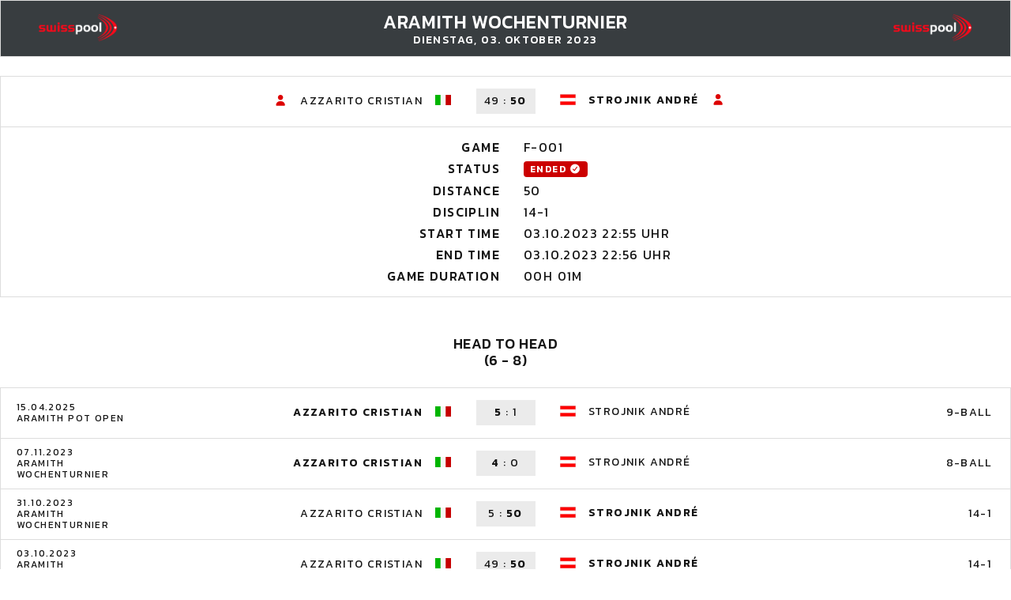

--- FILE ---
content_type: text/html; charset=UTF-8
request_url: https://www.swisspool-billard.ch/fancy-begegnungskarte.php?s=&tID=6615&id=504300
body_size: 3256
content:
<!-- Global site tag (gtag.js) - Google Analytics -->
<script async src="https://www.googletagmanager.com/gtag/js?id=UA-35774950-2"></script>
<script>
  window.dataLayer = window.dataLayer || [];
  function gtag(){dataLayer.push(arguments);}
  gtag('js', new Date());
  gtag('config', 'UA-35774950-2');
</script>
















<!DOCTYPE html>
<html class="wide wow-animation" lang="DE">
  <head>
    <!-- Site Title-->
    <title>Swisspool - Sektion Pool des Schweizerischen Billardverband</title>
    <meta name="format-detection" content="telephone=no">
    <meta name="viewport" content="width=device-width, height=device-height, initial-scale=1.0, user-scalable=1">
    <meta http-equiv="X-UA-Compatible" content="IE=edge">
    <meta charset="utf-8">
    <link rel="shortcut icon" type="image/png" sizes="16x16" href="favicon-16x16.png">
    <link rel="shortcut icon" type="image/png" sizes="32x32" href="favicon-32x32.png">
    <link rel="shortcut icon" type="image/png" sizes="64x64" href="favicon-64x64.png">
		
    <link rel="apple-touch-icon" sizes="180x180" href="apple-touch-icon.png">
    <!-- Stylesheets-->
    <link rel="stylesheet" type="text/css" href="//fonts.googleapis.com/css?family=Kanit:300,400,500,500i,600%7CRoboto:400,500,900">
    <link rel="stylesheet" href="css/bootstrap.css">
    <link rel="stylesheet" href="css/fonts.css">
    <script src="https://kit.fontawesome.com/7dba104355.js" crossorigin="anonymous"></script>
    <!--<script src="https://kit.fontawesome.com/b90679da84.js" crossorigin="anonymous"></script>//--> 
    <link rel="stylesheet" href="css/style.css?d=1762124881" id="main-styles-link">
    <link rel="stylesheet" href="css/style-wppn.css?d=1762124881" id="main-styles-link">
    
  </head>
  <body style="background-color: #ffffff">
    <div class="ie-panel"><a href="http://windows.microsoft.com/en-US/internet-explorer/"><img src="images/ie8-panel/warning_bar_0000_us.jpg" height="42" width="820" alt="You are using an outdated browser. For a faster, safer browsing experience, upgrade for free today."></a></div><div class="preloader">  <div class="preloader-body">    <div class="preloader-item"></div>  </div></div>
    <!-- Page-->
    
    <div class="page">
      <!-- Page Header-->
      
      <div style="margin-bottom:100px">
      <div class="row">  <div class="col-12">    <div class="table-custom-responsive">      <table class="table-custom table-standings table-classic">        <thead>          <tr>           <th style="width:33%; background-color:#383d40" class="pl-5 text-left"><img src="https://swisspool-billard.ch/img/layout/swisspool-logo-226x78-v2.png" style="width:100px"></th>           <th style="width:34%; background-color:#383d40" class="text-center"><h4 style="color:#fff">Aramith Wochenturnier </h4>Dienstag, 03. Oktober 2023</th>           <th style="width:33%; background-color:#383d40" class="pr-5 text-right"><img src="https://swisspool-billard.ch/img/layout/swisspool-logo-226x78-v2.png" style="width:100px"></th>          </tr>        </thead>      </table>      <table class="table-custom table-standings table-classic mt-4">        <tbody>          <tr>          <td class="text-right" style="width:15%;"></td>          <td class="text-right" style="width:30%; "><a href="fancy-spieler-portrait.php?s=&sid=100008&tID=6615&id=504300&url=fancy-begegnungskarte" class="tooltip-custom mr-3" data-toggle="tooltip" data-placement="top" title="Spieler Portrait & Statistiken"><i class="fas fa-user"></i></a>Azzarito Cristian<img src="turnier-v2/images/flaggen/ITA.jpg" class="mb-1 ml-3" width="20px"></td>          <td class="text-center" style="width:10%;"><center><div style="background-color:#ebebeb; width:75px" class="pt-2 pb-2"><span style="">49</span> : <span style="font-weight:600;">50</span></div></center></td>          <td class="text-left" style="width:30%; font-weight:600;"><img src="turnier-v2/images/flaggen/AUT.jpg" class="mb-1 mr-3" width="20px">Strojnik André<a href="fancy-spieler-portrait.php?s=&sid=102058&tID=6615&id=504300&url=fancy-begegnungskarte" class="tooltip-custom ml-3" data-toggle="tooltip" data-placement="top" title="Spieler Portrait & Statistiken"><i class="fas fa-user"></i></a></a></td>          <td class="text-right" style="width:15%;"></td>          </tr>          <tr>           <td colspan="20" class="pt-3 pb-3">             <div class="row"><div class="col-6 text-right"><strong>Game</strong></div><div class="col-6 text-left">F-001</div></div>             <div class="row mt-2"><div class="col-6 text-right"><strong>Status</strong></div><div class="col-6 text-left"><span class="badge button-ergebnisse-kalender">Ended <span class="fa fa-check-circle"></span></span></div></div>             <div class="row mt-2"><div class="col-6 text-right"><strong>Distance</strong></div><div class="col-6 text-left">50</div></div>             <div class="row mt-2"><div class="col-6 text-right"><strong>Disciplin</strong></div><div class="col-6 text-left">14-1</div></div>           <div class="row mt-2"><div class="col-6 text-right"><strong>Start time</strong></div><div class="col-6 text-left">03.10.2023 22:55 Uhr</div></div>           <div class="row mt-2"><div class="col-6 text-right"><strong>End time</strong></div><div class="col-6 text-left">03.10.2023 22:56 Uhr</div></div>           <div class="row mt-2"><div class="col-6 text-right"><strong>Game Duration</strong></div><div class="col-6 text-left">00h 01m</div></div>           </td>          </tr>        </tbody>      </table>     </div>  </div></div><div class="row mt-5">  <div class="col-12"><center><h5>Head to Head<br>(6 - 8)</h5></center>    <div class="table-custom-responsive  mt-0">      <table class="table-custom table-standings table-classic mt-4">        <tbody>          <tr>          <td class="text-left" style="width:15%; font-size:12px">15.04.2025<br>Aramith Pot Open</td>          <td class="text-right" style="width:30%; font-weight:600;">Azzarito Cristian<img src="turnier-v2/images/flaggen/ITA.jpg" class="mb-1 ml-3" width="20px"></td>          <td class="text-center" style="width:10%;"><center><div style="background-color:#ebebeb; width:75px" class="pt-2 pb-2"><span style="font-weight:600;">5</span> : <span style="">1</span></div></center></td>          <td class="text-left" style="width:30%; "><img src="turnier-v2/images/flaggen/AUT.jpg" class="mb-1 mr-3" width="20px">Strojnik André</td>          <td class="text-right pr-4" style="width:15%;">9-Ball</td>          </tr>          <tr>          <td class="text-left" style="width:15%; font-size:12px">07.11.2023<br>Aramith Wochenturnier </td>          <td class="text-right" style="width:30%; font-weight:600;">Azzarito Cristian<img src="turnier-v2/images/flaggen/ITA.jpg" class="mb-1 ml-3" width="20px"></td>          <td class="text-center" style="width:10%;"><center><div style="background-color:#ebebeb; width:75px" class="pt-2 pb-2"><span style="font-weight:600;">4</span> : <span style="">0</span></div></center></td>          <td class="text-left" style="width:30%; "><img src="turnier-v2/images/flaggen/AUT.jpg" class="mb-1 mr-3" width="20px">Strojnik André</td>          <td class="text-right pr-4" style="width:15%;">8-Ball</td>          </tr>          <tr>          <td class="text-left" style="width:15%; font-size:12px">31.10.2023<br>Aramith Wochenturnier </td>          <td class="text-right" style="width:30%; ">Azzarito Cristian<img src="turnier-v2/images/flaggen/ITA.jpg" class="mb-1 ml-3" width="20px"></td>          <td class="text-center" style="width:10%;"><center><div style="background-color:#ebebeb; width:75px" class="pt-2 pb-2"><span style="">5</span> : <span style="font-weight:600;">50</span></div></center></td>          <td class="text-left" style="width:30%; font-weight:600;"><img src="turnier-v2/images/flaggen/AUT.jpg" class="mb-1 mr-3" width="20px">Strojnik André</td>          <td class="text-right pr-4" style="width:15%;">14-1</td>          </tr>          <tr>          <td class="text-left" style="width:15%; font-size:12px">03.10.2023<br>Aramith Wochenturnier </td>          <td class="text-right" style="width:30%; ">Azzarito Cristian<img src="turnier-v2/images/flaggen/ITA.jpg" class="mb-1 ml-3" width="20px"></td>          <td class="text-center" style="width:10%;"><center><div style="background-color:#ebebeb; width:75px" class="pt-2 pb-2"><span style="">49</span> : <span style="font-weight:600;">50</span></div></center></td>          <td class="text-left" style="width:30%; font-weight:600;"><img src="turnier-v2/images/flaggen/AUT.jpg" class="mb-1 mr-3" width="20px">Strojnik André</td>          <td class="text-right pr-4" style="width:15%;">14-1</td>          </tr>          <tr>          <td class="text-left" style="width:15%; font-size:12px">26.09.2023<br>Aramith Wochenturnier </td>          <td class="text-right" style="width:30%; font-weight:600;">Azzarito Cristian<img src="turnier-v2/images/flaggen/ITA.jpg" class="mb-1 ml-3" width="20px"></td>          <td class="text-center" style="width:10%;"><center><div style="background-color:#ebebeb; width:75px" class="pt-2 pb-2"><span style="font-weight:600;">5</span> : <span style="">1</span></div></center></td>          <td class="text-left" style="width:30%; "><img src="turnier-v2/images/flaggen/AUT.jpg" class="mb-1 mr-3" width="20px">Strojnik André</td>          <td class="text-right pr-4" style="width:15%;">10-Ball</td>          </tr>          <tr>          <td class="text-left" style="width:15%; font-size:12px">06.06.2023<br>Aramith Wochenturnier </td>          <td class="text-right" style="width:30%; ">Azzarito Cristian<img src="turnier-v2/images/flaggen/ITA.jpg" class="mb-1 ml-3" width="20px"></td>          <td class="text-center" style="width:10%;"><center><div style="background-color:#ebebeb; width:75px" class="pt-2 pb-2"><span style="">2</span> : <span style="font-weight:600;">5</span></div></center></td>          <td class="text-left" style="width:30%; font-weight:600;"><img src="turnier-v2/images/flaggen/AUT.jpg" class="mb-1 mr-3" width="20px">Strojnik André</td>          <td class="text-right pr-4" style="width:15%;">10-Ball</td>          </tr>          <tr>          <td class="text-left" style="width:15%; font-size:12px">09.05.2023<br>Aramith Wochenturnier </td>          <td class="text-right" style="width:30%; font-weight:600;">Azzarito Cristian<img src="turnier-v2/images/flaggen/ITA.jpg" class="mb-1 ml-3" width="20px"></td>          <td class="text-center" style="width:10%;"><center><div style="background-color:#ebebeb; width:75px" class="pt-2 pb-2"><span style="font-weight:600;">5</span> : <span style="">1</span></div></center></td>          <td class="text-left" style="width:30%; "><img src="turnier-v2/images/flaggen/AUT.jpg" class="mb-1 mr-3" width="20px">Strojnik André</td>          <td class="text-right pr-4" style="width:15%;">10-Ball</td>          </tr>          <tr>          <td class="text-left" style="width:15%; font-size:12px">25.04.2023<br>Aramith Wochenturnier </td>          <td class="text-right" style="width:30%; ">Azzarito Cristian<img src="turnier-v2/images/flaggen/ITA.jpg" class="mb-1 ml-3" width="20px"></td>          <td class="text-center" style="width:10%;"><center><div style="background-color:#ebebeb; width:75px" class="pt-2 pb-2"><span style="">0</span> : <span style="font-weight:600;">4</span></div></center></td>          <td class="text-left" style="width:30%; font-weight:600;"><img src="turnier-v2/images/flaggen/AUT.jpg" class="mb-1 mr-3" width="20px">Strojnik André</td>          <td class="text-right pr-4" style="width:15%;">8-Ball</td>          </tr>          <tr>          <td class="text-left" style="width:15%; font-size:12px">18.04.2023<br>Aramith Wochenturnier </td>          <td class="text-right" style="width:30%; ">Azzarito Cristian<img src="turnier-v2/images/flaggen/ITA.jpg" class="mb-1 ml-3" width="20px"></td>          <td class="text-center" style="width:10%;"><center><div style="background-color:#ebebeb; width:75px" class="pt-2 pb-2"><span style="">19</span> : <span style="font-weight:600;">50</span></div></center></td>          <td class="text-left" style="width:30%; font-weight:600;"><img src="turnier-v2/images/flaggen/AUT.jpg" class="mb-1 mr-3" width="20px">Strojnik André</td>          <td class="text-right pr-4" style="width:15%;">14-1</td>          </tr>          <tr>          <td class="text-left" style="width:15%; font-size:12px">04.04.2023<br>Aramith Wochenturnier </td>          <td class="text-right" style="width:30%; ">Azzarito Cristian<img src="turnier-v2/images/flaggen/ITA.jpg" class="mb-1 ml-3" width="20px"></td>          <td class="text-center" style="width:10%;"><center><div style="background-color:#ebebeb; width:75px" class="pt-2 pb-2"><span style="">1</span> : <span style="font-weight:600;">5</span></div></center></td>          <td class="text-left" style="width:30%; font-weight:600;"><img src="turnier-v2/images/flaggen/AUT.jpg" class="mb-1 mr-3" width="20px">Strojnik André</td>          <td class="text-right pr-4" style="width:15%;">9-Ball</td>          </tr>          <tr>          <td class="text-left" style="width:15%; font-size:12px">18.10.2022<br>Aramith Wochenturnier</td>          <td class="text-right" style="width:30%; ">Azzarito Cristian<img src="turnier-v2/images/flaggen/ITA.jpg" class="mb-1 ml-3" width="20px"></td>          <td class="text-center" style="width:10%;"><center><div style="background-color:#ebebeb; width:75px" class="pt-2 pb-2"><span style="">3</span> : <span style="font-weight:600;">5</span></div></center></td>          <td class="text-left" style="width:30%; font-weight:600;"><img src="turnier-v2/images/flaggen/AUT.jpg" class="mb-1 mr-3" width="20px">Strojnik André</td>          <td class="text-right pr-4" style="width:15%;">9-Ball</td>          </tr>          <tr>          <td class="text-left" style="width:15%; font-size:12px">11.10.2022<br>Aramith Wochenturnier</td>          <td class="text-right" style="width:30%; ">Azzarito Cristian<img src="turnier-v2/images/flaggen/ITA.jpg" class="mb-1 ml-3" width="20px"></td>          <td class="text-center" style="width:10%;"><center><div style="background-color:#ebebeb; width:75px" class="pt-2 pb-2"><span style="">3</span> : <span style="font-weight:600;">4</span></div></center></td>          <td class="text-left" style="width:30%; font-weight:600;"><img src="turnier-v2/images/flaggen/AUT.jpg" class="mb-1 mr-3" width="20px">Strojnik André</td>          <td class="text-right pr-4" style="width:15%;">8-Ball</td>          </tr>          <tr>          <td class="text-left" style="width:15%; font-size:12px">27.09.2022<br>Aramith Wochenturnier</td>          <td class="text-right" style="width:30%; font-weight:600;">Azzarito Cristian<img src="turnier-v2/images/flaggen/ITA.jpg" class="mb-1 ml-3" width="20px"></td>          <td class="text-center" style="width:10%;"><center><div style="background-color:#ebebeb; width:75px" class="pt-2 pb-2"><span style="font-weight:600;">5</span> : <span style="">2</span></div></center></td>          <td class="text-left" style="width:30%; "><img src="turnier-v2/images/flaggen/AUT.jpg" class="mb-1 mr-3" width="20px">Strojnik André</td>          <td class="text-right pr-4" style="width:15%;">10-Ball</td>          </tr>          <tr>          <td class="text-left" style="width:15%; font-size:12px">20.09.2022<br>Aramith Wochenturnier</td>          <td class="text-right" style="width:30%; font-weight:600;">Azzarito Cristian<img src="turnier-v2/images/flaggen/ITA.jpg" class="mb-1 ml-3" width="20px"></td>          <td class="text-center" style="width:10%;"><center><div style="background-color:#ebebeb; width:75px" class="pt-2 pb-2"><span style="font-weight:600;">5</span> : <span style="">0</span></div></center></td>          <td class="text-left" style="width:30%; "><img src="turnier-v2/images/flaggen/AUT.jpg" class="mb-1 mr-3" width="20px">Strojnik André</td>          <td class="text-right pr-4" style="width:15%;">9-Ball</td>          </tr>        </tbody>      </table>     </div>  </div></div>
        </div>
      
      <footer class="section context-dark footer-creative" style="background-color:#ebebeb; width:100%; position:absolute; bottom:0;"><div class="row"><div class="col-4 text-left pt-3 pb-3 pl-4">  <img src="img/layout/Logo-TournamentApp-500-weiss.jpg" style="width:150px"></div><div class="col-4 text-center pt-3 pb-2" style="font-size:11px;"">  <strong style="color:#333333">Turnierprogramm &amp; Streaming</strong><br>  WebPublishing by P.Nydegger<br><a href="mailto:mail@pnydegger.ch">mail@pnydegger.ch</a> | <a href="https://www.pnydegger.ch" target="_blank">pnydegger.ch</a></div><div class="col-4 text-right pt-3 pb-3 pr-4">  <img src="img/layout/Logo-Billard-TV-Schweiz-500-weiss.jpg" style="width:150px"></div></div></footer>

    </div>
    
    <!-- Global Mailform Output-->
    <div class="snackbars" id="form-output-global"></div>
    <!-- Javascript-->
    
    <script src="js/core.min.js"></script>
    <script src="js/script.js"></script>
    
  </body>
</html>

--- FILE ---
content_type: text/css
request_url: https://www.swisspool-billard.ch/css/style.css?d=1762124881
body_size: 109703
content:
@charset "UTF-8";

/*

*

* Trunk version 2.0.0

*

*/

a:focus, button:focus {

  outline: none !important;

}

button::-moz-focus-inner {

  border: 0;

}

*:focus {

  outline: none;

}

blockquote {

  padding: 0;

  margin: 0;

}

input, button, select, textarea {

  outline: none;

}

label {

  margin-bottom: 0;

}

p {

  margin: 0;

}

ul, ol {

  list-style: none;

  padding: 0;

  margin: 0;

}

ul li, ol li {

  display: block;

}



dl {

  margin: 0;

}

dt, dd {

  line-height: inherit;

}

dt {

  font-weight: inherit;

}

dd {

  margin-bottom: 0;

}

cite {

  font-style: normal;

}

form {

  margin-bottom: 0;

}

blockquote {

  padding-left: 0;

  border-left: 0;

}

address {

  margin-top: 0;

  margin-bottom: 0;

}

figure {

  margin-bottom: 0;

}

html p a:hover {

  text-decoration: none;

}

/*

*

* Typography

*/

body {

  display: block;

  font-family: "Roboto", -apple-system, BlinkMacSystemFont, "Segoe UI", Roboto, "Helvetica Neue", Arial, sans-serif;

  font-size: 14px;

  line-height: 1.4 /*1.71429*/ ;

  font-weight: 400;

  letter-spacing: 0.025em;

  color: #9b9b9b;

  background-color: #fff;

  -webkit-text-size-adjust: none;

  -webkit-font-smoothing: subpixel-antialiased;

}

h1, h2, h3, h4, h5, h6, [class*='heading-'] {

  margin-top: 0;

  margin-bottom: 0;

  font-family: "Kanit", -apple-system, BlinkMacSystemFont, "Segoe UI", Roboto, "Helvetica Neue", Arial, sans-serif;

  font-weight: 500;

  letter-spacing: 0.05em;

  color: #151515;

  text-transform: uppercase;

}

h1 a, h2 a, h3 a, h4 a, h5 a, h6 a, [class*='heading-'] a {

  color: inherit;

}

h1 a:hover, h2 a:hover, h3 a:hover, h4 a:hover, h5 a:hover, h6 a:hover, [class*='heading-'] a:hover {

  color: #dd0000;

}

h1, .heading-1 {

  font-size: 32px;

  line-height: 1.3;

}

@media (min-width: 768px) {

  h1, .heading-1 {

    font-size: 40px;

    line-height: 1.15;

  }

}

@media (min-width: 1200px) {

  h1, .heading-1 {

    font-size: 60px;

    line-height: 1.16667;

  }

}

h2, .heading-2 {

  font-size: 28px;

  line-height: 1.5;

}

@media (min-width: 1200px) {

  h2, .heading-2 {

    font-size: 48px;

    line-height: 1.25;

  }

}

h3, .heading-3 {

  font-size: 24px;

  line-height: 1.5;

}

@media (min-width: 1200px) {

  h3, .heading-3 {

    font-size: 33px;

    line-height: 1.33333;

  }

}

h4, .heading-4, h5, .heading-5, h6, .heading-6 {

  letter-spacing: 0.025em;

}

h4, .heading-4 {

  font-size: 20px;

  line-height: 1.35;

}

@media (min-width: 1200px) {

  h4, .heading-4 {

    font-size: 24px;

    line-height: 1.25;

  }

}

h5, .heading-5 {

  font-size: 18px;

  line-height: 1.35;

}

@media (min-width: 1200px) {

  h5, .heading-5 {

    font-size: 18px;

    line-height: 1.22222;

  }

}

h6, .heading-6 {

  font-size: 14px;

  line-height: 1.35;

}

@media (min-width: 1200px) {

  h6, .heading-6 {

    font-size: 16px;

    line-height: 1.25;

  }

}

.heading-7 {

  font-size: 14px;

  line-height: 1.35;

  letter-spacing: .05em;

}

.heading-decoration-1 {

  position: relative;

}

.heading-decoration-1::before {

  content: '';

  position: relative;

  top: .55em;

  display: inline-block;

  vertical-align: top;

  width: 0.83333em;

  margin-right: .3em;

  border-bottom: 3px solid;

}

.heading-decoration-2 {

  position: relative;

  padding-left: 40px;

}

.heading-decoration-2::before {

  content: '';

  position: absolute;

  left: 0;

  top: .5em;

  width: 25px;

  height: 3px;

  display: inline-block;

  vertical-align: middle;

  background: #dd0000; /*f94f4f*/

}

* + .heading-decoration-2 {

  margin-top: 20px;

}

small, .small {

  display: block;

  font-size: 12px;

  line-height: 1.5;

}

mark, .mark {

  padding: 3px 5px;

  color: #fff;

  background: #2c343b;

}

.big {

  font-size: 16px;

  line-height: 1.75;

}

.lead {

  font-size: 24px;

  line-height: 34px;

  font-weight: 300;

}

code {

  padding: 10px 5px;

  border-radius: 0.2rem;

  font-size: 90%;

  color: #111;

  background: #edeff4;

}

p [data-toggle='tooltip'] {

  padding-left: .25em;

  padding-right: .25em;

  color: #dd0000;

}

p [style*='max-width'] {

  display: inline-block;

}

.text-style-1 {

  font-family: "Kanit", -apple-system, BlinkMacSystemFont, "Segoe UI", Roboto, "Helvetica Neue", Arial, sans-serif;

  font-size: 12px;

  line-height: 1.4;

  font-weight: 500;

  letter-spacing: .05em;

  text-transform: uppercase;

  color: #9b9b9b;

}

.text-style-2 {

  position: relative;

  overflow: hidden;

  padding-left: 35px;

  font-family: "Kanit", -apple-system, BlinkMacSystemFont, "Segoe UI", Roboto, "Helvetica Neue", Arial, sans-serif;

  font-weight: 600;

  font-size: 12px;

  line-height: 1.4;

  letter-spacing: .05em;

  text-transform: uppercase;

}

.text-style-2 span {

  position: relative;

  padding-left: 10px;

}

.text-style-2 span::before {

  position: absolute;

  top: 50%;

  transform: translate3d(-100%, -50%, 0);

  left: 0;

  content: '';

  border-bottom: 1px solid;

  width: 100vw;

}

@media (min-width: 768px) {

  .text-style-2 {

    padding-left: 75px;

  }

}

.text-style-2 + * {

  margin-top: 15px;

}

.context-dark .text-style-2, .rd-navbar-dark .text-style-2, .rd-navbar-darker .text-style-2, .bg-gray-700 .text-style-2, .bg-gray-2 .text-style-2, .bg-gray-4 .text-style-2, .bg-primary .text-style-2, .bg-image-dark .text-style-2 {

  color: rgba(255, 255, 255, 0.6);

}

.text-style-3 {

  font-weight: 700;

  font-style: italic;

}

.text-style-4 {

  font-family: "Kanit", -apple-system, BlinkMacSystemFont, "Segoe UI", Roboto, "Helvetica Neue", Arial, sans-serif;

  font-size: 14px;

  line-height: 1.4;

  font-weight: 400;

  letter-spacing: .1em;

  text-transform: uppercase;

}

* + .text-style-4 {

  margin-top: 5px;

}

.heading-component {

  position: relative;

  line-height: 1;

  border-bottom: 1px solid #e1e1e1;

}

.heading-component-inner {

  display: flex;

  flex-wrap: wrap;

  align-items: center;

  justify-content: space-between;

  margin-left: -15px;

}

.heading-component-inner > * {

  margin-left: 15px;

}

.heading-component-inner > * {

  margin-bottom: 11px;

}

.heading-component-inner * + .button {

  margin-top: 0;

}

.heading-component-title {

  position: relative;

  display: inline-block;

  padding-left: 15px;

  line-height: 26px;

}

.heading-component-title::before {

  content: '';

  position: absolute;

  top: 3px;

  bottom: 3px;

  left: 0;

  border-left: 4px solid #dd0000;

  pointer-events: auto;

}

.heading-component-title::after {

  display: inline-block;

  min-height: inherit;

  width: 0;

  vertical-align: middle;

}

.heading-component-title .icon {

  margin-right: 4px;

  vertical-align: middle;

}

.heading-component + * {

  margin-top: 25px;

}

.heading-component + .row {

  margin-top: 25px;

}

.heading-component-simple .heading-component-title {

  padding-left: 0;

}

.heading-component-simple .heading-component-title::before {

  display: none;

}

.bg-gray-100 .heading-component {

  border-bottom-color: #d7d7d7;

}

.time-decorated {

  display: inline-block;

  position: relative;

  padding: 0 90px;

  font-family: "Kanit", -apple-system, BlinkMacSystemFont, "Segoe UI", Roboto, "Helvetica Neue", Arial, sans-serif;

  font-size: 12px;

  font-weight: 600;

  letter-spacing: .05em;

  text-transform: uppercase;

}

.time-decorated::before, .time-decorated::after {

  content: '';

  position: absolute;

  top: .66em;

  display: inline-block;

  vertical-align: middle;

  width: 75px;

  border-bottom: 1px solid #9b9b9b;

}

.time-decorated::before {

  left: 0;

}

.time-decorated::after {

  right: 0;

}

.context-dark .time-decorated, .rd-navbar-dark .time-decorated, .rd-navbar-darker .time-decorated, .bg-gray-700 .time-decorated, .bg-gray-2 .time-decorated, .bg-gray-4 .time-decorated, .bg-primary .time-decorated, .bg-image-dark .time-decorated {

  color: rgba(255, 255, 255, 0.6);

}

.context-dark .time-decorated::before, .rd-navbar-dark .time-decorated::before, .rd-navbar-darker .time-decorated::before, .bg-gray-700 .time-decorated::before, .bg-gray-2 .time-decorated::before, .bg-gray-4 .time-decorated::before, .bg-primary .time-decorated::before, .bg-image-dark .time-decorated::before, .context-dark .time-decorated::after, .rd-navbar-dark .time-decorated::after, .rd-navbar-darker .time-decorated::after, .bg-gray-700 .time-decorated::after, .bg-gray-2 .time-decorated::after, .bg-gray-4 .time-decorated::after, .bg-primary .time-decorated::after, .bg-image-dark .time-decorated::after {

  border-color: rgba(255, 255, 255, 0.27);

}

.h1-em {

  font-weight: 700;

  font-style: italic;

}

* + .h1-em {

  margin-top: 10px;

}

.ie-10 .form-wrap-checkbox-light, .ie-11 .form-wrap-checkbox-light {

  position: relative;

  overflow: hidden;

}

/*

*

* Brand

*/

.brand {

  display: inline-block;

}

.brand .brand-logo-dark {

  display: block;

}

.brand .brand-logo-light {

  display: none;

}

.brand-md img {

  max-width: 117px;

  max-height: 117px;

}

@media (min-width: 992px) and (max-width: 1599.98px) {

  .brand-md img {

    max-width: 90px;

    max-height: 90px;

  }

}

/*

*

* Links

*/

a {

  transition: all 0.3s ease-in-out;

}

a, a:focus, a:active, a:hover {

  text-decoration: none;

}

a, a:focus, a:active {

  color: #dd0000;

}

a:hover {

  color: #177f96;

}

a[href*='tel'], a[href*='mailto'] {

  white-space: nowrap;

}

.link {

  display: inline-block;

  line-height: 1.2;

}

.link-md {

  font-size: 16px;

}

.link-hover {

  color: #177f96;

}

.link-press {

  color: #177f96;

}

.link-circle, .link-circle * {

  border-radius: 50%;

}

* + .privacy-link {

  margin-top: 40px;

}

.link-cart {

  color: #151515;

}

.link-cart > * + * {

  display: inline-block;

  vertical-align: middle;

  margin-left: 5px;

}

.link-cart:hover {

  color: #dd0000;

}

.link-cart:hover .link-cart-counter {

  color: #fff;

  background: #dd0000;

}

.link-cart-hidden-link {

  display: none;

}

.link-cart-icon {

  font-size: 17px;

  line-height: 1;

  color: #151515;

}

.link-cart-counter {

  position: relative;

  top: -2px;

  height: 18px;

  min-width: 18px;

  font-family: "Kanit", -apple-system, BlinkMacSystemFont, "Segoe UI", Roboto, "Helvetica Neue", Arial, sans-serif;

  font-size: 12px;

  font-weight: 500;

  line-height: 18px;

  border-radius: 50%;

  color: #fff;

  background: #dd0000;

  transition: .22s;

}

.iphone .link-cart-counter {

  line-height: 17px;

}

button.link-cart {

  background: none;

  border: none;

  display: inline-block;

  padding: 0;

  outline: none;

  outline-offset: 0;

  cursor: pointer;

  -webkit-appearance: none;

}

button.link-cart::-moz-focus-inner {

  border: none;

  padding: 0;

}

.context-dark .link-cart:hover .link-cart-icon, .rd-navbar-dark .link-cart:hover .link-cart-icon, .rd-navbar-darker .link-cart:hover .link-cart-icon, .bg-gray-700 .link-cart:hover .link-cart-icon, .bg-gray-2 .link-cart:hover .link-cart-icon, .bg-gray-4 .link-cart:hover .link-cart-icon, .bg-primary .link-cart:hover .link-cart-icon, .bg-image-dark .link-cart:hover .link-cart-icon {

  color: #dd0000;

}

.context-dark .link-cart-icon, .rd-navbar-dark .link-cart-icon, .rd-navbar-darker .link-cart-icon, .bg-gray-700 .link-cart-icon, .bg-gray-2 .link-cart-icon, .bg-gray-4 .link-cart-icon, .bg-primary .link-cart-icon, .bg-image-dark .link-cart-icon {

  color: #dd0000;

}

.link-icon .icon {

  position: relative;

  top: -1px;

  vertical-align: middle;

  font-size: 1.33em;

  color: #dd0000;

  transition: .22s;

}

.link-icon:hover {

  color: #dd0000;

}

.link-icon:hover .icon {

  color: #151515;

}

.link-icon-left .icon {

  margin-right: 7px;

}

.link-icon-right .icon {

  margin-left: 7px;

}

.context-dark .link-icon, .rd-navbar-dark .link-icon, .rd-navbar-darker .link-icon, .bg-gray-700 .link-icon, .bg-gray-2 .link-icon, .bg-gray-4 .link-icon, .bg-primary .link-icon, .bg-image-dark .link-icon {

  color: #fff;

}

.context-dark .link-icon .icon, .rd-navbar-dark .link-icon .icon, .rd-navbar-darker .link-icon .icon, .bg-gray-700 .link-icon .icon, .bg-gray-2 .link-icon .icon, .bg-gray-4 .link-icon .icon, .bg-primary .link-icon .icon, .bg-image-dark .link-icon .icon {

  color: #dd0000;

}

.context-dark .link-icon:hover, .rd-navbar-dark .link-icon:hover, .rd-navbar-darker .link-icon:hover, .bg-gray-700 .link-icon:hover, .bg-gray-2 .link-icon:hover, .bg-gray-4 .link-icon:hover, .bg-primary .link-icon:hover, .bg-image-dark .link-icon:hover {

  color: #dd0000;

}

.context-dark .link-icon:hover .icon, .rd-navbar-dark .link-icon:hover .icon, .rd-navbar-darker .link-icon:hover .icon, .bg-gray-700 .link-icon:hover .icon, .bg-gray-2 .link-icon:hover .icon, .bg-gray-4 .link-icon:hover .icon, .bg-primary .link-icon:hover .icon, .bg-image-dark .link-icon:hover .icon {

  color: #fff;

}

.link-classic {

  font-family: "Kanit", -apple-system, BlinkMacSystemFont, "Segoe UI", Roboto, "Helvetica Neue", Arial, sans-serif;

  font-size: 12px;

  font-weight: 500;

  text-transform: uppercase;

  line-height: 1.2;

  color: #151515;

}

.link-light {

  color: #9b9b9b;

}

.link-light:hover {

  color: #dd0000;

}

.context-dark .link-light, .rd-navbar-dark .link-light, .rd-navbar-darker .link-light, .bg-gray-700 .link-light, .bg-gray-2 .link-light, .bg-gray-4 .link-light, .bg-primary .link-light, .bg-image-dark .link-light {

  color: #555c5f;

}

.context-dark .link-light:hover, .rd-navbar-dark .link-light:hover, .rd-navbar-darker .link-light:hover, .bg-gray-700 .link-light:hover, .bg-gray-2 .link-light:hover, .bg-gray-4 .link-light:hover, .bg-primary .link-light:hover, .bg-image-dark .link-light:hover {

  color: #dd0000;

}

.link-image {

  display: inline-block;

  font-size: 0;

  line-height: 0;

  transition: .22s;

  max-width: 90%;

  opacity: .5;

}

.link-image img {

  display: block;

}

.link-image:hover {

  opacity: 1;

}

/*

*

* Blocks

*/

.block-center, .block-sm, .block-lg {

  margin-left: auto;

  margin-right: auto;

}

.block-sm {

  max-width: 560px;

}

.block-lg {

  max-width: 768px;

}

.block-palette {

  display: flex;

  flex-wrap: wrap;

}

.block-palette-item {

  flex-basis: 40px;

  height: 40px;

}

.block-palette-item-dark {

  background-color: #151515;

}

.block-palette-item-darken {

  background-color: #2c2d31;

}

.block-palette-item-gray {

  background-color: #9b9b9b;

}

.block-palette-item-darker {

  background-color: #35363c;

}

.block-palette-item-secondary {

  background-color: #dd0000;

}

.block-palette-item-secondary-dark {

  background-color: #ed5050;

}

.block-palette-item-primary-dark {

  background-color: #21b6d7;

}

.block-palette-item-primary-light {

  background-color: #20bfe2;

}

@media (min-width: 768px) {

  .block-palette-item {

    flex-basis: 95px;

    height: 95px;

  }

}

.block-categories {

  padding: 32px 22px;

  background: #fff;

  border: 1px solid #e1e1e1;

}

.block-aside {

  margin-bottom: -30px;

}

.block-aside > * {

  margin-bottom: 30px;

}

@media (min-width: 768px) and (max-width: 991.98px) {

  .block-aside {

    max-width: inherit;

    columns: 2;

    break-inside: avoid;

    column-gap: 30px;

  }

  .block-aside-item {

    display: inline-block;

    width: 100%;

  }

}

* + .main-component {

  margin-top: 50px;

}

.aside-components {

  margin-bottom: -50px;

}

.aside-components > * {

  margin-bottom: 50px;

}

@media (min-width: 768px) and (max-width: 991.98px) {

  .aside-components {

    max-width: inherit;

    columns: 2;

    break-inside: avoid;

    column-gap: 30px;

  }

  .aside-component {

    display: inline-block;

    width: 100%;

  }

}

/*

*

* Boxes

*/

.box-minimal {

  max-width: 270px;

  padding: 20px 10px 30px 30px;

  background: #fff;

  border: 1px solid #e1e1e1;

  text-align: left;

}

.box-minimal p {

  letter-spacing: .025em;

}

.box-minimal-primary {

  color: rgba(255, 255, 255, 0.5);

  background: #dd0000;

}

.box-minimal-primary .box-minimal-icon, .box-minimal-primary .box-minimal-title {

  color: #fff;

}

.box-minimal-gray-2 {

  color: rgba(255, 255, 255, 0.5);

  background: #35363c;

}

.box-minimal-gray-2 .box-minimal-title {

  color: #fff;

}

.box-minimal-gray-2 .box-minimal-icon {

  color: #dd0000;

}

.box-minimal-header {

  display: table;

  margin-left: -10px;

}

.box-minimal-header > * {

  display: table-cell;

  padding: 0 10px;

  vertical-align: middle;

}

.box-minimal-icon {

  font-size: 37px;

  color: #151515;

}

* + .box-minimal-text {

  margin-top: 5px;

}

.box-counter {

  position: relative;

  text-align: center;

  color: #2c343b;

}

.box-counter-title {

  display: inline-block;

  font-family: "Kanit", -apple-system, BlinkMacSystemFont, "Segoe UI", Roboto, "Helvetica Neue", Arial, sans-serif;

  font-size: 16px;

  line-height: 1.3;

  letter-spacing: -.025em;

}

.box-counter-main {

  font-family: "Kanit", -apple-system, BlinkMacSystemFont, "Segoe UI", Roboto, "Helvetica Neue", Arial, sans-serif;

  font-size: 45px;

  font-weight: 400;

  line-height: 1.2;

}

.box-counter-main > * {

  display: inline;

  font: inherit;

}

.box-counter-main .small {

  font-size: 28px;

}

.box-counter-main .small_top {

  position: relative;

  top: .2em;

  vertical-align: top;

}

.box-counter-divider {

  font-size: 0;

  line-height: 0;

}

.box-counter-divider::after {

  content: '';

  display: inline-block;

  width: 80px;

  height: 2px;

  background: #dd0000;

}

* + .box-counter-title {

  margin-top: 10px;

}

* + .box-counter-main {

  margin-top: 20px;

}

* + .box-counter-divider {

  margin-top: 10px;

}

@media (min-width: 768px) {

  .box-counter-title {

    font-size: 18px;

  }

}

@media (min-width: 1200px) {

  .box-counter-main {

    font-size: 60px;

  }

  .box-counter-main .small {

    font-size: 36px;

  }

  * + .box-counter-main {

    margin-top: 30px;

  }

  * + .box-counter-divider {

    margin-top: 15px;

  }

  * + .box-counter-title {

    margin-top: 18px;

  }

}

.bg-primary .box-counter {

  color: #fff;

}

.bg-primary .box-counter-divider::after {

  background: #fff;

}

/*

*

* Responsive units

*/

.unit {

  display: -ms-flexbox;

  display: -webkit-flex;

  display: flex;

  -ms-flex: 0 1 100%;

  -webkit-flex: 0 1 100%;

  flex: 0 1 100%;

  -webkit-flex-direction: column;

  -ms-flex-direction: column;

  flex-direction: column;

}

.unit-body {

  -ms-flex: 0 1 auto;

  -webkit-flex: 0 1 auto;

  flex: 0 1 auto;

}

.unit-left, .unit-right {

  -ms-flex: 0 0 auto;

  -webkit-flex: 0 0 auto;

  flex: 0 0 auto;

  max-width: 100%;

}

.unit-align-center {

  -webkit-justify-content: center;

  -ms-flex-pack: center;

  justify-content: center;

}

.unit-middle {

  -webkit-align-items: center;

  -ms-flex-align: center;

  align-items: center;

}

.unit, .unit-vertical {

  -webkit-flex-direction: column;

  -ms-flex-direction: column;

  flex-direction: column;

  margin-bottom: -30px;

  margin-left: -20px;

}

.unit:empty, .unit-vertical:empty {

  margin-bottom: 0;

  margin-left: 0;

}

.unit > *, .unit-vertical > * {

  display: inline-block;

  margin-top: 0;

  margin-bottom: 30px;

  margin-left: 20px;

}

.unit-horizontal {

  -webkit-flex-direction: row;

  -ms-flex-direction: row;

  flex-direction: row;

}

@media (min-width: 576px) {

  .unit-sm-align-center {

    -webkit-justify-content: center;

    -ms-flex-pack: center;

    justify-content: center;

  }

  .unit-sm-middle {

    -webkit-align-items: center;

    -ms-flex-align: center;

    align-items: center;

  }

  .unit-sm, .unit-sm-vertical {

    -webkit-flex-direction: column;

    -ms-flex-direction: column;

    flex-direction: column;

    margin-bottom: -30px;

    margin-left: -20px;

  }

  .unit-sm:empty, .unit-sm-vertical:empty {

    margin-bottom: 0;

    margin-left: 0;

  }

  .unit-sm > *, .unit-sm-vertical > * {

    display: inline-block;

    margin-top: 0;

    margin-bottom: 30px;

    margin-left: 20px;

  }

  .unit-sm-horizontal {

    -webkit-flex-direction: row;

    -ms-flex-direction: row;

    flex-direction: row;

  }

}

@media (min-width: 768px) {

  .unit-md-align-center {

    -webkit-justify-content: center;

    -ms-flex-pack: center;

    justify-content: center;

  }

  .unit-md-middle {

    -webkit-align-items: center;

    -ms-flex-align: center;

    align-items: center;

  }

  .unit-md, .unit-md-vertical {

    -webkit-flex-direction: column;

    -ms-flex-direction: column;

    flex-direction: column;

    margin-bottom: -30px;

    margin-left: -20px;

  }

  .unit-md:empty, .unit-md-vertical:empty {

    margin-bottom: 0;

    margin-left: 0;

  }

  .unit-md > *, .unit-md-vertical > * {

    display: inline-block;

    margin-top: 0;

    margin-bottom: 30px;

    margin-left: 20px;

  }

  .unit-md-horizontal {

    -webkit-flex-direction: row;

    -ms-flex-direction: row;

    flex-direction: row;

  }

}

@media (min-width: 992px) {

  .unit-lg-align-center {

    -webkit-justify-content: center;

    -ms-flex-pack: center;

    justify-content: center;

  }

  .unit-lg-middle {

    -webkit-align-items: center;

    -ms-flex-align: center;

    align-items: center;

  }

  .unit-lg, .unit-lg-vertical {

    -webkit-flex-direction: column;

    -ms-flex-direction: column;

    flex-direction: column;

    margin-bottom: -30px;

    margin-left: -20px;

  }

  .unit-lg:empty, .unit-lg-vertical:empty {

    margin-bottom: 0;

    margin-left: 0;

  }

  .unit-lg > *, .unit-lg-vertical > * {

    display: inline-block;

    margin-top: 0;

    margin-bottom: 30px;

    margin-left: 20px;

  }

  .unit-lg-horizontal {

    -webkit-flex-direction: row;

    -ms-flex-direction: row;

    flex-direction: row;

  }

}

@media (min-width: 1200px) {

  .unit-xl-align-center {

    -webkit-justify-content: center;

    -ms-flex-pack: center;

    justify-content: center;

  }

  .unit-xl-middle {

    -webkit-align-items: center;

    -ms-flex-align: center;

    align-items: center;

  }

  .unit-xl, .unit-xl-vertical {

    -webkit-flex-direction: column;

    -ms-flex-direction: column;

    flex-direction: column;

    margin-bottom: -30px;

    margin-left: -20px;

  }

  .unit-xl:empty, .unit-xl-vertical:empty {

    margin-bottom: 0;

    margin-left: 0;

  }

  .unit-xl > *, .unit-xl-vertical > * {

    display: inline-block;

    margin-top: 0;

    margin-bottom: 30px;

    margin-left: 20px;

  }

  .unit-xl-horizontal {

    -webkit-flex-direction: row;

    -ms-flex-direction: row;

    flex-direction: row;

  }

}

@media (min-width: 1600px) {

  .unit-xxl-align-center {

    -webkit-justify-content: center;

    -ms-flex-pack: center;

    justify-content: center;

  }

  .unit-xxl-middle {

    -webkit-align-items: center;

    -ms-flex-align: center;

    align-items: center;

  }

  .unit-xxl, .unit-xxl-vertical {

    -webkit-flex-direction: column;

    -ms-flex-direction: column;

    flex-direction: column;

    margin-bottom: -30px;

    margin-left: -20px;

  }

  .unit-xxl:empty, .unit-xxl-vertical:empty {

    margin-bottom: 0;

    margin-left: 0;

  }

  .unit-xxl > *, .unit-xxl-vertical > * {

    display: inline-block;

    margin-top: 0;

    margin-bottom: 30px;

    margin-left: 20px;

  }

  .unit-xxl-horizontal {

    -webkit-flex-direction: row;

    -ms-flex-direction: row;

    flex-direction: row;

  }

}

.unit-spacing-xs.unit, .unit-spacing-xs.unit-vertical {

  margin-bottom: -15px;

  margin-left: -7px;

}

.unit-spacing-xs.unit:empty, .unit-spacing-xs.unit-vertical:empty {

  margin-bottom: 0;

  margin-left: 0;

}

.unit-spacing-xs.unit > *, .unit-spacing-xs.unit-vertical > * {

  display: inline-block;

  margin-top: 0;

  margin-bottom: 15px;

  margin-left: 7px;

}

@media (min-width: 576px) {

  .unit-spacing-xs.unit, .unit-spacing-xs.unit-vertical {

    margin-bottom: -15px;

    margin-left: -7px;

  }

  .unit-spacing-xs.unit:empty, .unit-spacing-xs.unit-vertical:empty {

    margin-bottom: 0;

    margin-left: 0;

  }

  .unit-spacing-xs.unit > *, .unit-spacing-xs.unit-vertical > * {

    display: inline-block;

    margin-top: 0;

    margin-bottom: 15px;

    margin-left: 7px;

  }

}

@media (min-width: 768px) {

  .unit-spacing-xs.unit, .unit-spacing-xs.unit-vertical {

    margin-bottom: -15px;

    margin-left: -7px;

  }

  .unit-spacing-xs.unit:empty, .unit-spacing-xs.unit-vertical:empty {

    margin-bottom: 0;

    margin-left: 0;

  }

  .unit-spacing-xs.unit > *, .unit-spacing-xs.unit-vertical > * {

    display: inline-block;

    margin-top: 0;

    margin-bottom: 15px;

    margin-left: 7px;

  }

}

@media (min-width: 992px) {

  .unit-spacing-xs.unit, .unit-spacing-xs.unit-vertical {

    margin-bottom: -15px;

    margin-left: -7px;

  }

  .unit-spacing-xs.unit:empty, .unit-spacing-xs.unit-vertical:empty {

    margin-bottom: 0;

    margin-left: 0;

  }

  .unit-spacing-xs.unit > *, .unit-spacing-xs.unit-vertical > * {

    display: inline-block;

    margin-top: 0;

    margin-bottom: 15px;

    margin-left: 7px;

  }

}

@media (min-width: 1200px) {

  .unit-spacing-xs.unit, .unit-spacing-xs.unit-vertical {

    margin-bottom: -15px;

    margin-left: -7px;

  }

  .unit-spacing-xs.unit:empty, .unit-spacing-xs.unit-vertical:empty {

    margin-bottom: 0;

    margin-left: 0;

  }

  .unit-spacing-xs.unit > *, .unit-spacing-xs.unit-vertical > * {

    display: inline-block;

    margin-top: 0;

    margin-bottom: 15px;

    margin-left: 7px;

  }

}

@media (min-width: 1600px) {

  .unit-spacing-xs.unit, .unit-spacing-xs.unit-vertical {

    margin-bottom: -15px;

    margin-left: -7px;

  }

  .unit-spacing-xs.unit:empty, .unit-spacing-xs.unit-vertical:empty {

    margin-bottom: 0;

    margin-left: 0;

  }

  .unit-spacing-xs.unit > *, .unit-spacing-xs.unit-vertical > * {

    display: inline-block;

    margin-top: 0;

    margin-bottom: 15px;

    margin-left: 7px;

  }

}

.unit-spacing-lg .unit {

  display: -ms-flexbox;

  display: -webkit-flex;

  display: flex;

  -ms-flex: 0 1 100%;

  -webkit-flex: 0 1 100%;

  flex: 0 1 100%;

  -webkit-flex-direction: column;

  -ms-flex-direction: column;

  flex-direction: column;

}

.unit-spacing-lg .unit-body {

  -ms-flex: 0 1 auto;

  -webkit-flex: 0 1 auto;

  flex: 0 1 auto;

}

.unit-spacing-lg .unit-left, .unit-spacing-lg .unit-right {

  -ms-flex: 0 0 auto;

  -webkit-flex: 0 0 auto;

  flex: 0 0 auto;

  max-width: 100%;

}

.unit-spacing-lg .unit-align-center {

  -webkit-justify-content: center;

  -ms-flex-pack: center;

  justify-content: center;

}

.unit-spacing-lg .unit-middle {

  -webkit-align-items: center;

  -ms-flex-align: center;

  align-items: center;

}

.unit-spacing-lg .unit, .unit-spacing-lg .unit-vertical {

  -webkit-flex-direction: column;

  -ms-flex-direction: column;

  flex-direction: column;

  margin-bottom: -30px;

  margin-left: -30px;

}

.unit-spacing-lg .unit:empty, .unit-spacing-lg .unit-vertical:empty {

  margin-bottom: 0;

  margin-left: 0;

}

.unit-spacing-lg .unit > *, .unit-spacing-lg .unit-vertical > * {

  display: inline-block;

  margin-top: 0;

  margin-bottom: 30px;

  margin-left: 30px;

}

.unit-spacing-lg .unit-horizontal {

  -webkit-flex-direction: row;

  -ms-flex-direction: row;

  flex-direction: row;

}

@media (min-width: 576px) {

  .unit-spacing-lg .unit-sm-align-center {

    -webkit-justify-content: center;

    -ms-flex-pack: center;

    justify-content: center;

  }

  .unit-spacing-lg .unit-sm-middle {

    -webkit-align-items: center;

    -ms-flex-align: center;

    align-items: center;

  }

  .unit-spacing-lg .unit-sm, .unit-spacing-lg .unit-sm-vertical {

    -webkit-flex-direction: column;

    -ms-flex-direction: column;

    flex-direction: column;

    margin-bottom: -30px;

    margin-left: -30px;

  }

  .unit-spacing-lg .unit-sm:empty, .unit-spacing-lg .unit-sm-vertical:empty {

    margin-bottom: 0;

    margin-left: 0;

  }

  .unit-spacing-lg .unit-sm > *, .unit-spacing-lg .unit-sm-vertical > * {

    display: inline-block;

    margin-top: 0;

    margin-bottom: 30px;

    margin-left: 30px;

  }

  .unit-spacing-lg .unit-sm-horizontal {

    -webkit-flex-direction: row;

    -ms-flex-direction: row;

    flex-direction: row;

  }

}

@media (min-width: 768px) {

  .unit-spacing-lg .unit-md-align-center {

    -webkit-justify-content: center;

    -ms-flex-pack: center;

    justify-content: center;

  }

  .unit-spacing-lg .unit-md-middle {

    -webkit-align-items: center;

    -ms-flex-align: center;

    align-items: center;

  }

  .unit-spacing-lg .unit-md, .unit-spacing-lg .unit-md-vertical {

    -webkit-flex-direction: column;

    -ms-flex-direction: column;

    flex-direction: column;

    margin-bottom: -30px;

    margin-left: -30px;

  }

  .unit-spacing-lg .unit-md:empty, .unit-spacing-lg .unit-md-vertical:empty {

    margin-bottom: 0;

    margin-left: 0;

  }

  .unit-spacing-lg .unit-md > *, .unit-spacing-lg .unit-md-vertical > * {

    display: inline-block;

    margin-top: 0;

    margin-bottom: 30px;

    margin-left: 30px;

  }

  .unit-spacing-lg .unit-md-horizontal {

    -webkit-flex-direction: row;

    -ms-flex-direction: row;

    flex-direction: row;

  }

}

@media (min-width: 992px) {

  .unit-spacing-lg .unit-lg-align-center {

    -webkit-justify-content: center;

    -ms-flex-pack: center;

    justify-content: center;

  }

  .unit-spacing-lg .unit-lg-middle {

    -webkit-align-items: center;

    -ms-flex-align: center;

    align-items: center;

  }

  .unit-spacing-lg .unit-lg, .unit-spacing-lg .unit-lg-vertical {

    -webkit-flex-direction: column;

    -ms-flex-direction: column;

    flex-direction: column;

    margin-bottom: -30px;

    margin-left: -30px;

  }

  .unit-spacing-lg .unit-lg:empty, .unit-spacing-lg .unit-lg-vertical:empty {

    margin-bottom: 0;

    margin-left: 0;

  }

  .unit-spacing-lg .unit-lg > *, .unit-spacing-lg .unit-lg-vertical > * {

    display: inline-block;

    margin-top: 0;

    margin-bottom: 30px;

    margin-left: 30px;

  }

  .unit-spacing-lg .unit-lg-horizontal {

    -webkit-flex-direction: row;

    -ms-flex-direction: row;

    flex-direction: row;

  }

}

@media (min-width: 1200px) {

  .unit-spacing-lg .unit-xl-align-center {

    -webkit-justify-content: center;

    -ms-flex-pack: center;

    justify-content: center;

  }

  .unit-spacing-lg .unit-xl-middle {

    -webkit-align-items: center;

    -ms-flex-align: center;

    align-items: center;

  }

  .unit-spacing-lg .unit-xl, .unit-spacing-lg .unit-xl-vertical {

    -webkit-flex-direction: column;

    -ms-flex-direction: column;

    flex-direction: column;

    margin-bottom: -30px;

    margin-left: -30px;

  }

  .unit-spacing-lg .unit-xl:empty, .unit-spacing-lg .unit-xl-vertical:empty {

    margin-bottom: 0;

    margin-left: 0;

  }

  .unit-spacing-lg .unit-xl > *, .unit-spacing-lg .unit-xl-vertical > * {

    display: inline-block;

    margin-top: 0;

    margin-bottom: 30px;

    margin-left: 30px;

  }

  .unit-spacing-lg .unit-xl-horizontal {

    -webkit-flex-direction: row;

    -ms-flex-direction: row;

    flex-direction: row;

  }

}

@media (min-width: 1600px) {

  .unit-spacing-lg .unit-xxl-align-center {

    -webkit-justify-content: center;

    -ms-flex-pack: center;

    justify-content: center;

  }

  .unit-spacing-lg .unit-xxl-middle {

    -webkit-align-items: center;

    -ms-flex-align: center;

    align-items: center;

  }

  .unit-spacing-lg .unit-xxl, .unit-spacing-lg .unit-xxl-vertical {

    -webkit-flex-direction: column;

    -ms-flex-direction: column;

    flex-direction: column;

    margin-bottom: -30px;

    margin-left: -30px;

  }

  .unit-spacing-lg .unit-xxl:empty, .unit-spacing-lg .unit-xxl-vertical:empty {

    margin-bottom: 0;

    margin-left: 0;

  }

  .unit-spacing-lg .unit-xxl > *, .unit-spacing-lg .unit-xxl-vertical > * {

    display: inline-block;

    margin-top: 0;

    margin-bottom: 30px;

    margin-left: 30px;

  }

  .unit-spacing-lg .unit-xxl-horizontal {

    -webkit-flex-direction: row;

    -ms-flex-direction: row;

    flex-direction: row;

  }

}

.unit-bordered {

  margin-left: -15px;

  margin-right: -15px;

}

.unit-bordered > * {

  padding-left: 15px;

  padding-right: 15px;

}

.unit-bordered > * {

  position: relative;

  vertical-align: middle;

  min-width: 100px;

}

.unit-bordered > *:not(:last-child)::after {

  content: '';

  position: absolute;

  height: 100%;

  max-height: 45px;

  top: 50%;

  transform: translate3d(0, -50%, 0);

  right: 0;

  width: 1px;

  background: #151515;

  pointer-events: none;

}

.unit-bordered .unit-left {

  display: inline-flex;

  align-items: center;

  margin-left: 0;

}

.unit-bordered .unit-left > * + * {

  margin-left: 15px;

}

.unit-bordered p {

  display: inline;

  width: auto;

}

.unit-bordered .brand {

  max-width: 87px;

}

@media (min-width: 768px) and (max-width: 1199.98px) {

  .unit-bordered .brand {

    max-width: 60px;

  }

}

@media (min-width: 1200px) {

  .unit-bordered {

    margin-left: -30px;

    margin-right: -30px;

  }

  .unit-bordered > * {

    padding-left: 30px;

    padding-right: 30px;

  }

}

.context-dark .unit-bordered > *:not(:last-child)::after, .rd-navbar-dark .unit-bordered > *:not(:last-child)::after, .rd-navbar-darker .unit-bordered > *:not(:last-child)::after, .bg-gray-700 .unit-bordered > *:not(:last-child)::after, .bg-gray-2 .unit-bordered > *:not(:last-child)::after, .bg-gray-4 .unit-bordered > *:not(:last-child)::after, .bg-primary .unit-bordered > *:not(:last-child)::after, .bg-image-dark .unit-bordered > *:not(:last-child)::after {

  background: rgba(255, 255, 255, 0.16);

}

/*

*

* Lists

*/

.list {

  color: #151515;

}

.list > li + li {

  margin-top: 10px;

}

.list-xs > li + li {

  margin-top: 7px;

}

.list-sm > li + li {

  margin-top: 10px;

}

.list-md > li + li {

  margin-top: 16px;

}

.list-lg > li + li {

  margin-top: 25px;

}

.list-xl > li + li {

  margin-top: 25px;

}

@media (min-width: 768px) {

  .list-xl > li + li {

    margin-top: 35px;

  }

}

.list-inline > li {

  display: inline-block;

}

.list-inline-middle > li {

  vertical-align: middle;

}

html .list-inline-xxs {

  transform: translate3d(0, -9px, 0);

  margin-bottom: -9px;

  margin-left: -2px;

  margin-right: -2px;

}

html .list-inline-xxs > * {

  margin-top: 9px;

  padding-left: 2px;

  padding-right: 2px;

}

html .list-inline-xs {

  transform: translate3d(0, -9px, 0);

  margin-bottom: -9px;

  margin-left: -4px;

  margin-right: -4px;

}

html .list-inline-xs > * {

  margin-top: 9px;

  padding-left: 4px;

  padding-right: 4px;

}

html .list-inline-sm {

  transform: translate3d(0, -5px, 0);

  margin-bottom: -5px;

  margin-left: -9px;

  margin-right: -9px;

}

html .list-inline-sm > * {

  margin-top: 5px;

  padding-left: 9px;

  padding-right: 9px;

}

@media (min-width: 992px) {

  html .list-inline-sm {

    margin-left: -12px;

    margin-right: -12px;

  }

  html .list-inline-sm > * {

    padding-left: 12px;

    padding-right: 12px;

  }

}

html .list-inline-md {

  transform: translate3d(0, -8px, 0);

  margin-bottom: -8px;

  margin-left: -10px;

  margin-right: -10px;

}

html .list-inline-md > * {

  margin-top: 8px;

  padding-left: 10px;

  padding-right: 10px;

}

@media (min-width: 992px) {

  html .list-inline-md {

    margin-left: -15px;

    margin-right: -15px;

  }

  html .list-inline-md > * {

    padding-left: 15px;

    padding-right: 15px;

  }

}

html .list-inline-1 {

  transform: translate3d(0, -5px, 0);

  margin-bottom: -5px;

  margin-left: -7px;

  margin-right: -7px;

}

html .list-inline-1 > * {

  margin-top: 5px;

  padding-left: 7px;

  padding-right: 7px;

}

.list-terms dt + dd {

  margin-top: 15px;

}

.list-terms dd + dt {

  margin-top: 40px;

}

* + .list-terms {

  margin-top: 25px;

}

.index-list {

  counter-reset: li;

}

.index-list > li .list-index-counter:before {

  content: counter(li, decimal-leading-zero);

  counter-increment: li;

}

/**

* Marked list

*/

.list-marked {

  padding-left: 25px;

  text-align: left;

}

.list-marked > li {

  padding-left: 20px;

  line-height: 20px;

}

.list-marked > li::before {

  position: relative;

  display: inline-block;

  left: -15px;

  top: -1px;

	width: 9px;

  height: 9px;

  border-radius: 50%;

  content: '';

  background: #d7d7d7;

}

* + .list-marked {

  margin-top: 15px;

}

p + .list-marked {

  margin-top: 10px;

}





.list-marked-news {

  padding-left: 15px;

  text-align: left;

	

}

.list-marked-news > li {

  padding-left: 20px;

  line-height: 20px;

	margin-bottom:-10px

}

.list-marked-news > li::before {

  position: relative;

  display: table-cell;

  left: -15px;

  top: 12px;

	width: 6px;

  height: 6px;

  border-radius: 50%;

  content: '';

  background: #333333;

}

* + .list-marked-news {

  margin-top: 15px;

}

p + .list-marked-news {

  margin-top: 10px;

}







.list-marked-categories {

  padding-left: 0;

  font-family: "Kanit", -apple-system, BlinkMacSystemFont, "Segoe UI", Roboto, "Helvetica Neue", Arial, sans-serif;

  font-weight: 600;

  text-transform: uppercase;

}

.list-marked-categories > li {

  display: flex;

  justify-content: space-between;

  align-items: center;

  padding-left: 20px;

}

.list-marked-categories > li a {

  flex: auto;

  padding-right: 15px;

  color: #151515;

}

.list-marked-categories > li a:hover {

  color: #dd0000;

}

.list-marked-categories > li::before {

  left: -20px;

}

.list-marked-counter {

  color: #9b9b9b;

}

/**

* Ordered List

*/

.list-ordered {

  counter-reset: li;

  padding-left: 25px;

  text-align: left;

}

.list-ordered > li {

  position: relative;

  padding-left: 15px;

}

.list-ordered > li:before {

  content: counter(li, decimal) ".";

  counter-increment: li;

  position: absolute;

  top: 0;

  left: 0;

  display: inline-block;

  width: 15px;

  color: #151515;

}

.list-ordered > li + li {

  margin-top: 10px;

}

* + .list-ordered {

  margin-top: 15px;

}

.list-tags {

  font-size: 0;

  margin-bottom: -6px;

  margin-left: -6px;

}

.list-tags:empty {

  margin-bottom: 0;

  margin-left: 0;

}

.list-tags > * {

  display: inline-block;

  margin-top: 0;

  margin-bottom: 6px;

  margin-left: 6px;

}

.list-tags a {

  display: inline-block;

  padding: 9px 22px;

  overflow: hidden;

  font-family: "Kanit", -apple-system, BlinkMacSystemFont, "Segoe UI", Roboto, "Helvetica Neue", Arial, sans-serif;

  font-size: 12px;

  font-weight: 600;

  letter-spacing: 0.05em;

  color: #151515;

  text-align: center;

  text-transform: uppercase;

  background: #fff;

  border: 1px solid #e1e1e1;

  border-radius: 4px;

  transition: all .3s;

}

.list-tags a:hover {

  color: #fff;

  background: #dd0000;

  border-color: #dd0000;

}

.list-inline-bordered {

  transform: translate3d(0, -5px, 0);

  margin-bottom: -5px;

  margin-left: -12px;

  margin-right: -12px;

}

.list-inline-bordered > * {

  margin-top: 5px;

  padding-left: 12px;

  padding-right: 12px;

}

.list-inline-bordered > li {

  position: relative;

  vertical-align: middle;

}

.list-inline-bordered > li:not(:last-child)::after {

  content: '';

  position: absolute;

  top: 50%;

  transform: translate3d(0, -50%, 0);

  height: 100%;

  max-height: 21px;

  right: -2px;

  width: 1px;

  background: #151515;

  pointer-events: none;

}

.list-inline-bordered-lg {

  transform: translate3d(0, -15px, 0);

  margin-bottom: -15px;

  margin-left: -25px;

  margin-right: -25px;

}

.list-inline-bordered-lg > * {

  margin-top: 15px;

  padding-left: 25px;

  padding-right: 25px;

}

.list-inline-bordered-lg > li {

  text-align: left;

}

* + .list-inline-bordered {

  margin-top: 15px;

}

.context-dark .list-inline-bordered > li:not(:last-child)::after, .rd-navbar-dark .list-inline-bordered > li:not(:last-child)::after, .rd-navbar-darker .list-inline-bordered > li:not(:last-child)::after, .bg-gray-700 .list-inline-bordered > li:not(:last-child)::after, .bg-gray-2 .list-inline-bordered > li:not(:last-child)::after, .bg-gray-4 .list-inline-bordered > li:not(:last-child)::after, .bg-primary .list-inline-bordered > li:not(:last-child)::after, .bg-image-dark .list-inline-bordered > li:not(:last-child)::after {

  background: rgba(255, 255, 255, 0.16);

}

.contact-list {

  background: #fff;

  border-radius: 3px;

  border: 1px solid #e1e1e1;

}

.contact-list dl {

  display: -ms-flexbox;

  display: -webkit-flex;

  display: flex;

  -webkit-flex-direction: column;

  -ms-flex-direction: column;

  flex-direction: column;

  -webkit-justify-content: center;

  -ms-flex-pack: center;

  justify-content: center;

  min-height: 107px;

  padding: 10px 20px;

}

.contact-list dt {

  margin-bottom: 5px;

  font-family: "Kanit", -apple-system, BlinkMacSystemFont, "Segoe UI", Roboto, "Helvetica Neue", Arial, sans-serif;

  font-weight: 500;

  line-height: 24px;

  letter-spacing: .05em;

  text-transform: uppercase;

  color: #dd0000;

}

.contact-list dd {

  position: relative;

  padding-left: 30px;

}

.contact-list dd > * {

  display: inline-block;

  vertical-align: middle;

}

.contact-list .icon {

  position: absolute;

  left: 0;

  top: 0;

  font-size: 24px;

}

.contact-list .link {

  max-width: 160px;

}

.contact-list .link, .contact-list .link:focus, .contact-list .link:active {

  color: #151515;

}

.contact-list .link:hover {

  color: #dd0000;

}

.contact-list dl + dl {

  border-top: 1px solid #e1e1e1;

}

.ie-10 .contact-list .link, .ie-11 .contact-list .link, .ie-edge .contact-list .link {

  margin-bottom: 5px;

}

@media (min-width: 576px) {

  .contact-list dl {

    padding-left: 40px;

    padding-right: 40px;

  }

}

.list-statictics > li {

  display: flex;

  justify-content: space-between;

  align-items: flex-start;

  padding: 17px 20px;

  font-family: "Kanit", -apple-system, BlinkMacSystemFont, "Segoe UI", Roboto, "Helvetica Neue", Arial, sans-serif;

  font-weight: 500;

  letter-spacing: 0.05em;

  text-transform: uppercase;

  background: #fff;

  border: 1px solid #e1e1e1;

  transition: all .3s;

}

.list-statictics > li a {

  color: #151515;

}

.list-statictics > li a:hover {

  color: #dd0000;

}

.list-statictics > li:hover {

  background: #f5f5f5;

}

.list-statictics > li + li {

  border-top: none;

}

.list-statictics .list-statictics-counter {

  margin-left: 20px;

  color: #dd0000;

}

/*

*

* Images

*/

img {

  display: inline-block;

  max-width: 100%;

  height: auto;

}

/*

*

* Icons

*/

.icon {

  display: inline-block;

  line-height: 1;

}

.icon::before {

  position: relative;

  display: inline-block;

  font-weight: 400;

  font-style: normal;

  speak: none;

  text-transform: none;

}

.icon-light {

  color: #edeff4;

}

.icon-secondary {

  color: #dd0000;

}

.icon-gray-400 {

  color: #b7b7b7;

}

.icon-gray-500 {

  color: #9b9b9b;

}

.icon-gray-800 {

  color: #151515;

}

.icon-primary {

  color: #dd0000;

}

.icon-orange {

  color: #ffa04c;

}

.icon-red-2 {

  color: #ff4c39;

}

.icon-orange-dark {

  color: #ff8432;

}

.icon-blue-boston {

  color: #3B7CC0;

}

a.icon-gray-500, a.icon-gray-500:focus, a.icon-gray-500:active {

  color: #9b9b9b;

}

a.icon-gray-500:hover, a.icon-gray-500.active {

  color: #dd0000;

}

.context-dark .icon-light, .rd-navbar-dark .icon-light, .rd-navbar-darker .icon-light, .bg-gray-700 .icon-light, .bg-gray-2 .icon-light, .bg-gray-4 .icon-light, .bg-primary .icon-light, .bg-image-dark .icon-light {

  color: #fff;

}

.context-dark a.icon-light:hover, .rd-navbar-dark a.icon-light:hover, .rd-navbar-darker a.icon-light:hover, .bg-gray-700 a.icon-light:hover, .bg-gray-2 a.icon-light:hover, .bg-gray-4 a.icon-light:hover, .bg-primary a.icon-light:hover, .bg-image-dark a.icon-light:hover {

  color: #dd0000;

}

.icon-circle {

  border-radius: 50%;

}

.icon-xxs {

  font-size: 13px;

}

.icon-xs {

  font-size: 16px;

}

.icon-xs-big {

  font-size: 20px;

}

.icon-sm {

  font-size: 27px;

}

.icon-md {

  font-size: 32px;

}

.icon-xl {

  font-size: 140px;

  line-height: 1;

}

@media (min-width: 1200px) {

  .icon-xl {

    font-size: 200px;

    line-height: .8;

  }

}

.icon-media {

  position: relative;

  overflow: hidden;

  width: 60px;

  height: 60px;

  color: #fff;

}

.icon-media::before {

  position: absolute;

  top: 50%;

  left: 50%;

  z-index: 1;

  font-size: 20px;

  transform: translate(-50%, -50%) scale(1);

  transition: all .1s;

  will-change: transform;

}

.icon-media:hover::before {

  color: #fff;

  transform: translate(-50%, -50%) scale(1.05);

}

.icon-media:focus::before {

  color: #fff;

}

.icon-media-facebook {

  background: #3e74bd;

}

.icon-media-twitter {

  background: #37b5e9;

}

.icon-media-google {

  background: #f06868;

}

.icon-media-instagram {

  background: #425c7f;

}

.icon-media-circle {

  border-radius: 50%;

}

.icon-media-circle:after {

  position: absolute;

  top: 5px;

  right: 5px;

  bottom: 5px;

  left: 5px;

  border-radius: 50%;

  content: '';

  transition: all .3s;

}

.icon-media-circle:hover:after {

  top: 10px;

  right: 10px;

  bottom: 10px;

  left: 10px;

}

.icon-media-circle.icon-media-facebook {

  background: #6a99d9;

}

.icon-media-circle.icon-media-facebook:after {

  background: #3e74bd;

}

.icon-media-circle.icon-media-twitter {

  background: #5acbfa;

}

.icon-media-circle.icon-media-twitter:after {

  background: #37b5e9;

}

.icon-media-circle.icon-media-google {

  background: #fd9393;

}

.icon-media-circle.icon-media-google:after {

  background: #f06868;

}

.icon-media-circle.icon-media-instagram {

  background: #5b78a0;

}

.icon-media-circle.icon-media-instagram:after {

  background: #425c7f;

}

.icon-media-round {

  border-radius: 4px;

}

.icon-media-round:hover {

  border-radius: 0;

}

@media (min-width: 1200px) {

  .icon-media {

    width: 75px;

    height: 75px;

  }

  .icon-media-circle:before {

    font-size: 25px;

  }

  .icon-media-round:before {

    font-size: 22px;

  }

}

@media (min-width: 1600px) {

  .icon-media {

    width: 80px;

    height: 80px;

  }

}

.icon-corporate {

  display: inline-block;

  width: 38px;

  height: 38px;

  font-size: 15px;

  line-height: 38px;

  text-align: center;

  border-radius: 3px;

  color: #fff;

  background: #424349;

}

.icon-corporate:hover {

  color: #fff;

  background: #dd0000;

}

/*

*

* Tables standings

*/

.table-custom {

  width: 100%;

  text-align: center;

  font-family: "Kanit", -apple-system, BlinkMacSystemFont, "Segoe UI", Roboto, "Helvetica Neue", Arial, sans-serif;

  text-transform: uppercase;

  line-height: 1.2;

  border-collapse: collapse;

  border: 1px solid #ddd;

  background: #fff;

}

.table-standings {

  font-size: 14px;

  letter-spacing: .1em;

}

.table-standings tr + tr {

  border-top: 1px solid #ddd;

}

.table-standings tr {

  transition: all 200ms ease-in-out;

}

.table-standings th {

  padding: 12px 10px;

  text-align: center;

  font-weight: 500;

  color: #fff;

  background: #dd0000;

}

.table-standings th:first-child {

  text-align: left;

}

@media (max-width: 991.98px) {

  .table-standings th {

    padding-top: 20px;

    padding-bottom: 20px;

  }

}

.table-standings td {

  padding: 5px;

  height: 64px;

  font-weight: 400;

  color: #151515;

}

.table-standings td:nth-child(n + 3) {

  width: 14%;

}

.table-standings thead th:first-child {

  padding-left: 22px;

}

.table-standings tbody td:first-child {

  width: 11%;

  padding-left: 20px;

  font-size: 16px;

}

.table-classic tr:hover {

  background: #f5f7f9;

}

.table-modern tbody td:first-child {

  width: 18%;

}

.table-modern tr:hover {

  background: #f5f7f9;

}

.table-modern tr:hover .table-counter {

  color: #fff;

}

.table-modern tr:hover .table-counter::before {

  background: #dd0000;

  ;

}

.table-modern tr:hover .table-counter::after {

  border-top-color: #dd0000;

}

.table-creative tbody td:first-child {

  padding: 0;

}

.table-creative tbody td:first-child span {

  position: relative;

  display: inline-block;

  padding: 0 5px 0 20px;

  height: 64px;

  line-height: 64px;

  width: 100%;

}

.table-creative tbody td:first-child span::before {

  position: absolute;

  content: '';

  top: 50%;

  left: 0;

  width: 4px;

  height: 30%;

  background: #dd0000;

  transform: translateY(-50%);

  opacity: 0;

  transition: all 300ms ease-in-out;

}

.table-creative tbody tr:hover td:first-child span::before {

  height: 100%;

  opacity: 1;

}

.player-inline, .team-inline {

  display: flex;

  align-items: center;

}

@media (max-width: 575.98px) {

  .player-inline, .team-inline {

    min-width: 175px;

  }

}

.team-figure {

  min-width: 45px;

}

.player-title, .team-title {

  text-align: left;

  line-height: 1.15;

  font-weight: 500;

  letter-spacing: .05em;

}

.player-title {

  margin-left: 4px;

}

.team-title {

  margin-left: 8px;

}

.player-country, .team-country {

  font-size: 12px;

  color: #9b9b9b;

}

.table-counter {

  position: relative;

  display: inline-block;

  text-align: center;

  width: 38px;

  height: 29px;

  line-height: 29px;

  z-index: 1;

  transition: all 200ms ease-in-out;

}

.table-counter::before {

  position: absolute;

  content: '';

  top: 0;

  right: 0;

  bottom: 0;

  left: 0;

  background: #edeff4;

  z-index: -2;

  transition: inherit;

}

.table-counter::after {

  position: absolute;

  content: '';

  top: 0;

  right: 0;

  border-top: 11px solid #edeff4;

  border-left: 6px solid transparent;

  border-right: 6px solid transparent;

  border-bottom: 11px solid transparent;

  transform: translateX(40%);

  transition: inherit;

}

* + .table-custom-responsive {

  margin-top: 25px;

}

.table-game-info {

  font-size: 14px;

  letter-spacing: .025em;

  border-collapse: separate;

  border-spacing: 0 9px;

}

.table-game-info tr {

  background: #edeff4;

}

.table-game-info td {

  padding: 7px 5px;

}

.table-game-info-wrap {

  overflow: hidden;

  margin-left: auto;

  margin-right: auto;

}

.table-game-info-wrap .table-custom {

  border: none;

}

.table-game-info-title {

  position: relative;

  display: inline-block;

  font-size: 14px;

  letter-spacing: .025em;

  color: #151515;

}

.table-game-info-title span {

  position: absolute;

  display: none;

  content: '';

  top: 0;

  right: 0;

  bottom: 0;

  left: 0;

  border-width: 1px 1px 0 1px;

  border-style: solid;

  border-color: #ddd;

}

.table-game-info-title::before, .table-game-info-title::after {

  display: none;

  position: absolute;

  content: '';

  bottom: 0;

  height: 1px;

  width: 100vw;

  background: #e1e1e1;

}

.table-game-info-title::before {

  left: 0;

  transform: translateX(-100%);

}

.table-game-info-title::after {

  right: 0;

  transform: translateX(100%);

}

.table-game-info-category {

  font-size: 0.86em;

  width: 80%;

  min-width: 180px;

}

.table-game-info-number {

  width: 10%;

  min-width: 55px;

  color: #fff;

  background: #2c2d31;

}

.table-game-info-title + .table-game-info-main {

  border-top: none;

  margin-top: 0;

}

@media (min-width: 576px) {

  .table-game-info-title {

    padding: 20px 22px 0;

    line-height: 1;

  }

  .table-game-info-title::before, .table-game-info-title::after, .table-game-info-title span {

    display: inline-block;

  }

  .table-game-info-main {

    padding: 12px 18px;

    border: 1px solid #ddd;

  }

  .table-game-info-title + .table-game-info-main {

    margin-top: -6px;

  }

}

@media (min-width: 1200px) {

  .table-game-info-wrap {

    max-width: 600px;

  }

}

.table-game-result-long {

  font-size: 12px;

  font-weight: 400;

  letter-spacing: .1em;

}

.table-game-result-long thead {

  color: #9b9b9b;

}

.table-game-result-long th {

  font-weight: inherit;

  text-align: center;

}

.table-game-result-long th, .table-game-result-long td {

  height: 48px;

  min-width: 30px;

  padding-right: 8px;

}

.table-game-result-long th:first-child, .table-game-result-long td:first-child {

  width: 15%;

  min-width: 40px;

  padding: 0 10px 0 20px;

  text-align: center;

  font-size: 1.17em;

}

.table-game-result-long tbody {

  color: #151515;

}

.table-game-result-long tbody tr {

  border-top: 1px solid #ddd;

}

.table-game-result-long-team-first td:first-child {

  color: #dd0000;

}

.table-game-result-long-team-second td:first-child {

  color: #9b9b9b;

}

.team2-orange .table-game-result-long-team-second td:first-child {

  color: #ffa04c;

}

.team2-pink .table-game-result-long-team-second td:first-child {

  color: #e05151;

}

.table-custom.table-custom-primary thead th {

  color: #fff;

  background: #dd0000;

  border: 0;

}

.table-custom.table-custom-primary tbody tr:hover td {

  background: #edeff4;

}

.table-custom.table-custom-bordered tr td:first-child {

  border-left: 0;

}

.table-custom.table-custom-bordered tr td:last-child {

  border-right: 0;

}

.table-custom.table-custom-bordered td {

  border: 1px solid #ddd;

}

.table-custom.table-custom-bordered tbody > tr:first-of-type > td {

  border-top: 0;

}

.table-custom.table-custom-striped {

  border-bottom: 1px solid #ddd;

}

.table-custom.table-custom-striped tbody tr:nth-of-type(odd) td {

  background: transparent;

}

.table-custom.table-custom-striped tbody tr:nth-of-type(even) td {

  background: #edeff4;

}

.table-custom.table-custom-striped tbody td {

  border: 0;

}

.table-custom.table-custom-striped tfoot td:not(:first-child) {

  border-left: 0;

}

@media (max-width: 1199.98px) {

  .table-custom-responsive {

    display: block;

    width: 100%;

    overflow-x: auto;

    -ms-overflow-style: -ms-autohiding-scrollbar;

  }

  .table-custom-responsive.table-bordered {

    border: 0;

  }

}

.table-team-statistic td {

  width: 50%;

  height: 140px;

  padding: 15px;

  font-family: "Kanit", -apple-system, BlinkMacSystemFont, "Segoe UI", Roboto, "Helvetica Neue", Arial, sans-serif;

  letter-spacing: 0.05em;

  vertical-align: middle;

}

.table-team-statistic td > * + * {

  margin-top: 7px;

}

.team-statistic-counter {

  font-size: 44px;

  font-weight: 300;

  line-height: 1;

  color: #151515;

}

.team-statistic-title {

  font-size: 12px;

  font-weight: 500;

  line-height: 1;

  text-transform: uppercase;

}

.table-roster {

  text-align: left;

  max-width: 100%;

  font-size: 12px;

  font-weight: 500;

  letter-spacing: .05em;

}

.table-roster thead th {

  height: 53px;

  padding: 0 15px 0 30px;

  font-size: 1.17em;

  color: #fff;

  background: #dd0000;

}

.table-roster tbody {

  color: #151515;

}

.table-roster tbody tr:first-child {

  color: #9b9b9b;

}

.table-roster tbody tr:not(:first-child) td:first-child {

  color: #dd0000;

}

.table-roster tbody tr {

  border-top: 1px solid #e1e1e1;

}

.table-roster tbody td {

  height: 49px;

  padding: 0 5px;

}

.table-roster tbody td:nth-child(1) {

  width: 17%;

  padding-left: 24px;

}

.table-roster tbody td:nth-child(2) {

  width: 50%;

}

@media (max-width: 991.98px) {

  .table-roster tbody td:nth-child(1) {

    min-width: 62px;

  }

  .table-roster tbody td:nth-child(2) {

    min-width: 180px;

  }

  .table-roster tbody td:nth-child(3) {

    min-width: 120px;

  }

}

@media (min-width: 992px) and (max-width: 1199.98px) {

  .table-roster {

    font-size: 11px;

  }

  .table-roster tbody td:nth-child(1) {

    padding-left: 15px;

  }

}

.team2-blue thead th {

  background: #3B7CC0;

}

.team2-blue tbody tr:not(:first-child) td:first-child {

  color: #3B7CC0;

}

/*

*

* Dividers

*/

hr {

  margin-top: 0;

  margin-bottom: 0;

  border-top: 1px solid #d7d7d7;

}

.divider {

  font-size: 0;

  line-height: 0;

}

.divider::after {

  content: '';

  display: inline-block;

  width: 60px;

  height: 2px;

  background-color: #dd0000;

}

html .divider-secondary::after {

  background: #dd0000;

}

.divider-small {

  font-size: 0;

  line-height: 0;

}

.divider-small::after {

  content: '';

  display: inline-block;

  width: 44px;

  height: 3px;

  background: #dd0000;

}

.divider-medium {

  font-size: 0;

  line-height: 0;

}

.divider-medium::after {

  content: '';

  display: inline-block;

  width: 67px;

  height: 1px;

  background: #dd0000;

}

* + .divider-medium {

  margin-top: 12px;

}

.divider-medium + * {

  margin-top: 30px;

}

.divider-medium + * {

  margin-top: 20px;

}

.divider-middle {

  font-size: 0;

  line-height: 0;

}

.divider-middle::after {

  content: '';

  display: inline-block;

  width: 50px;

  height: 3px;

  background: #dd0000;

}

* + .divider-small {

  margin-top: 12px;

}

* + .divider-middle {

  margin-top: 14px;

}

/*

*

* Buttons

*/

.button {

  position: relative;

  overflow: hidden;

  display: inline-block;

  padding: 14px 32px;

  font-size: 14px;

  line-height: 1.25;

  border: 2px solid;

  font-family: "Kanit", -apple-system, BlinkMacSystemFont, "Segoe UI", Roboto, "Helvetica Neue", Arial, sans-serif;

  font-weight: 500;

  letter-spacing: 0.025em;

  text-transform: uppercase;

  white-space: nowrap;

  text-overflow: ellipsis;

  text-align: center;

  cursor: pointer;

  vertical-align: middle;

  user-select: none;

  border-radius: 4px;

  transition: .3s ease-out all;

}

.button-block {

  display: block;

  width: 100%;

}

html .button-default, html .button-default:focus {

  color: #fff;

  background-color: #35363c;

  border-color: #35363c;

}

html .button-default:hover, html .button-default:active {

  color: #9b9b9b;

  background-color: transparent;

  border-color: #9b9b9b;

}

html .button-default.button-ujarak::before {

  background: transparent;

}

html .button-gray, html .button-gray:focus {

  color: #fff;

  background-color: #35363c;

  border-color: #35363c;

}

html .button-gray:hover, html .button-gray:active {

  color: #151515;

  background-color: transparent;

  border-color: #c6c6c6;

}

html .button-gray.button-ujarak::before {

  background: transparent;

}

html .button-primary, html .button-primary:focus {

  color: #fff;

  background-color: #dd0000;

  border-color: #dd0000;

}

html .button-primary:hover, html .button-primary:active {

  color: #151515;

  background-color: #dd0000;

  border-color: #dd0000;

}

html .button-primary.button-ujarak::before {

  background: #dd0000;

}

html .button-secondary, html .button-secondary:focus {

  color: #151515;

  background-color: #dd0000;

  border-color: #dd0000;

}

html .button-secondary:hover, html .button-secondary:active {

  color: #151515;

  background-color: transparent;

  border-color: #151515;

}

html .button-secondary.button-ujarak::before {

  background: transparent;

}

html .button-fiord, html .button-fiord:focus {

  color: #9ba1c8;

  background-color: #494e6d;

  border-color: #494e6d;

}

html .button-fiord:hover, html .button-fiord:active {

  color: #fff;

  background-color: #dd0000;

  border-color: #dd0000;

}

html .button-fiord.button-ujarak::before {

  background: #dd0000;

}

html .button-fiord.button-icon .icon {

  color: #fff;

}

html .button-default-outline, html .button-default-outline:focus {

  color: #151515;

  background-color: transparent;

  border-color: #151515;

}

html .button-default-outline:hover, html .button-default-outline:active {

  color: #fff;

  background-color: #35363c;

  border-color: #35363c;

}

html .button-default-outline.button-ujarak::before {

  background: #35363c;

}

html .button-share-outline {

  overflow: visible;

  transition-duration: .15s;

}

html .button-share-outline, html .button-share-outline:active, html .button-share-outline:focus {

  color: #151515;

  background-color: transparent;

  border-color: #151515;

}

html .button-share-outline:hover {

  color: #dd0000;

  background-color: #dd0000;

  border-color: #dd0000;

}

html .button-gray-outline, html .button-gray-outline:focus {

  color: #151515;

  background-color: transparent;

  border-color: #c6c6c6;

}

html .button-gray-outline:hover, html .button-gray-outline:active {

  color: #fff;

  background-color: #35363c;

  border-color: #35363c;

}

html .button-gray-outline.button-ujarak::before {

  background: #35363c;

}

html .button-primary-outline, html .button-primary-outline:focus {

  color: #dd0000;

  background-color: transparent;

  border-color: #dd0000;

}

html .button-primary-outline:hover, html .button-primary-outline:active {

  color: #fff;

  background-color: #dd0000;

  border-color: #dd0000;

}

html .button-primary-outline.button-ujarak::before {

  background: #dd0000;

}

html .button-secondary-outline, html .button-secondary-outline:focus {

  color: #151515;

  background-color: transparent;

  border-color: #151515;

}

html .button-secondary-outline:hover, html .button-secondary-outline:active {

  color: #151515;

  background-color: #dd0000;

  border-color: #dd0000;

}

html .button-secondary-outline.button-ujarak::before {

  background: #dd0000;

}

html .context-dark .button-gray-outline, html .rd-navbar-dark .button-gray-outline, html .rd-navbar-darker .button-gray-outline, html .bg-gray-700 .button-gray-outline, html .bg-gray-2 .button-gray-outline, html .bg-gray-4 .button-gray-outline, html .bg-primary .button-gray-outline, html .bg-image-dark .button-gray-outline, html .context-dark .button-gray-outline:focus, html .rd-navbar-dark .button-gray-outline:focus, html .rd-navbar-darker .button-gray-outline:focus, html .bg-gray-700 .button-gray-outline:focus, html .bg-gray-2 .button-gray-outline:focus, html .bg-gray-4 .button-gray-outline:focus, html .bg-primary .button-gray-outline:focus, html .bg-image-dark .button-gray-outline:focus {

  color: #fff;

  background-color: transparent;

  border-color: #fff;

}

html .context-dark .button-gray-outline:hover, html .rd-navbar-dark .button-gray-outline:hover, html .rd-navbar-darker .button-gray-outline:hover, html .bg-gray-700 .button-gray-outline:hover, html .bg-gray-2 .button-gray-outline:hover, html .bg-gray-4 .button-gray-outline:hover, html .bg-primary .button-gray-outline:hover, html .bg-image-dark .button-gray-outline:hover, html .context-dark .button-gray-outline:active, html .rd-navbar-dark .button-gray-outline:active, html .rd-navbar-darker .button-gray-outline:active, html .bg-gray-700 .button-gray-outline:active, html .bg-gray-2 .button-gray-outline:active, html .bg-gray-4 .button-gray-outline:active, html .bg-primary .button-gray-outline:active, html .bg-image-dark .button-gray-outline:active {

  color: #fff;

  background-color: #dd0000;

  border-color: #dd0000;

}

html .context-dark .button-gray-outline.button-ujarak::before, html .rd-navbar-dark .button-gray-outline.button-ujarak::before, html .rd-navbar-darker .button-gray-outline.button-ujarak::before, html .bg-gray-700 .button-gray-outline.button-ujarak::before, html .bg-gray-2 .button-gray-outline.button-ujarak::before, html .bg-gray-4 .button-gray-outline.button-ujarak::before, html .bg-primary .button-gray-outline.button-ujarak::before, html .bg-image-dark .button-gray-outline.button-ujarak::before {

  background: #dd0000;

}

html .context-light .button-gray-outline, html .context-light .button-gray-outline:focus {

  color: #151515;

  background-color: transparent;

  border-color: #c6c6c6;

}

html .context-light .button-gray-outline:hover, html .context-light .button-gray-outline:active {

  color: #fff;

  background-color: #35363c;

  border-color: #35363c;

}

html .context-light .button-gray-outline.button-ujarak::before {

  background: #35363c;

}

.button-facebook, .button-facebook:focus {

  color: #fff;

  background-color: #3e74bd;

  border-color: #3e74bd;

}

.button-facebook:hover, .button-facebook:active {

  color: #fff;

  background-color: #2d63ab;

  border-color: #2d63ab;

}

.button-facebook.button-ujarak::before {

  background: #2d63ab;

}

.button-twitter, .button-twitter:focus {

  color: #fff;

  background-color: #37b5e9;

  border-color: #37b5e9;

}

.button-twitter:hover, .button-twitter:active {

  color: #fff;

  background-color: #37a7d6;

  border-color: #37a7d6;

}

.button-twitter.button-ujarak::before {

  background: #37a7d6;

}

.button-google, .button-google:focus {

  color: #fff;

  background-color: #f06868;

  border-color: #f06868;

}

.button-google:hover, .button-google:active {

  color: #fff;

  background-color: #dd5b5b;

  border-color: #dd5b5b;

}

.button-google.button-ujarak::before {

  background: #dd5b5b;

}

.button-shadow {

  box-shadow: 0 9px 21px 0 rgba(204, 204, 204, 0.15);

}

.button-shadow:hover {

  box-shadow: 0 9px 10px 0 rgba(204, 204, 204, 0.15);

}

.button-shadow:focus, .button-shadow:active {

  box-shadow: none;

}

/*

* Button effects

*/

.button-ujarak {

  position: relative;

  z-index: 0;

  transition: background .4s, border-color .4s, color .4s;

}

.button-ujarak::before {

  content: '';

  position: absolute;

  top: 0;

  left: 0;

  width: 100%;

  height: 100%;

  background: #dd0000;

  z-index: -1;

  opacity: 0;

  transform: scale3d(0.7, 1, 1);

  transition: transform 0.42s, opacity 0.42s;

  border-radius: inherit;

}

.button-ujarak, .button-ujarak::before {

  transition-timing-function: cubic-bezier(0.2, 1, 0.3, 1);

}

.button-ujarak:hover {

  transition: background .4s .4s, border-color .4s 0s, color .2s 0s;

}

.button-ujarak:hover::before {

  opacity: 1;

  transform: translate3d(0, 0, 0) scale3d(1, 1, 1);

}

.button-xs {

  padding: 6px 14px;

  font-size: 12px;

  line-height: 1;

  border-width: 1px;

}

.button-sm {

  padding: 9px 30px;

  font-size: 12px;

  line-height: 1.5;

}

.button-md {

  font-size: 13px;

  padding: 9px 30px;

}

.button-lg {

  padding: 17px 50px;

  font-size: 14px;

  line-height: 1.5;

}

.button-xl {

  padding: 16px 50px;

  font-size: 16px;

  line-height: 28px;

}

@media (min-width: 992px) {

  .button-xl {

    padding: 20px 80px;

  }

}

.button-xs, .button-sm, .button-lg {

  font-weight: 600;

}

.button-circle {

  border-radius: 30px;

}

.button-round-1 {

  border-radius: 5px;

}

.button-round-2 {

  border-radius: 10px;

}

/*

* Button Icon styles

*/

.button.button-icon {

  display: -webkit-inline-flex;

  display: -ms-inline-flexbox;

  display: inline-flex;

  -webkit-justify-content: center;

  -ms-flex-pack: center;

  justify-content: center;

  -webkit-align-items: center;

  -ms-flex-align: center;

  align-items: center;

  vertical-align: middle;

  padding: 18px 35px;

}

.button.button-icon .icon {

  position: relative;

  display: inline-block;

  vertical-align: middle;

  color: inherit;

  font-size: 1.42em;

  line-height: 1em;

}

.button.button-icon-left .icon {

  padding-right: 11px;

}

.button.button-icon-right {

  -webkit-flex-direction: row-reverse;

  -ms-flex-direction: row-reverse;

  flex-direction: row-reverse;

}

.button.button-icon-right .icon {

  padding-left: 11px;

}

.button.button-icon.button-link .icon {

  top: 5px;

  font-size: 1em;

}

.button.button-icon.button-xs .icon {

  top: .05em;

  font-size: 1.2em;

  padding-right: 8px;

}

.button.button-icon.button-xs .button-icon-right {

  padding-left: 8px;

}

/**

* Bootstrap buttons

*/

.btn-primary {

  border-radius: 3px;

  font-family: "Kanit", -apple-system, BlinkMacSystemFont, "Segoe UI", Roboto, "Helvetica Neue", Arial, sans-serif;

  font-weight: 500;

  letter-spacing: .05em;

  text-transform: uppercase;

  transition: .33s;

}

.btn-primary, .btn-primary:active, .btn-primary:focus {

  color: #fff;

  background: #dd0000;

  border-color: #dd0000;

}

.btn-primary:hover {

  color: #fff;

  background: #000;

  border-color: #000;

}

/*

* Button Group

*/

.button-group-demo {

  max-width: 460px;

}

.button-group-demo .button {

  margin-right: 15px;

}

.button-media {

  position: relative;

  overflow: hidden;

  width: 100%;

  flex-basis: calc(50% - 12px);

  padding: 20px;

  color: #fff;

  text-align: right;

  transition: all .3s;

}

.button-media:hover {

  color: #fff;

}

.button-media:hover .button-media-icon {

  transform: translate(5px, -50%);

}

.button-media:focus {

  color: #fff;

}

.ie-11 .button-media {

  max-width: 178px;

}

.button-media-title {

  font-size: 24px;

  font-weight: 400;

  color: #fff;

  text-transform: inherit;

}

.button-media-title + .button-media-action {

  margin-top: 0;

}

.button-media-action {

  font-size: 14px;

}

.button-media-action .icon {

  margin-left: 6px;

  vertical-align: middle;

}

.button-media-icon {

  position: absolute;

  top: 50%;

  font-size: 130px;

  color: #fff;

  opacity: .25;

  transform: translate(0, -50%);

  transition: all .3s;

  will-change: transform;

}

.button-media-facebook {

  background: #3e74bd;

}

.button-media-facebook .button-media-icon {

  top: 67%;

  left: -7px;

}

.button-media-facebook:hover {

  background: #6a99d9;

}

.button-media-twitter {

  background: #37b5e9;

}

.button-media-twitter .button-media-icon {

  left: -30px;

}

.button-media-twitter:hover {

  background: #5acbfa;

}

.button-media-google {

  background: #f06868;

}

.button-media-google .button-media-icon {

  left: -40px;

}

.button-media-google:hover {

  background: #fd9393;

}

.button-media-instagram {

  background: #425c7f;

}

.button-media-instagram .button-media-icon {

  left: -40px;

}

.button-media-instagram:hover {

  background: #5b78a0;

}

.button-icon-alternate {

  position: relative;

  display: flex;

  align-items: center;

  height: 85px;

  max-width: 178px;

  padding: 20px 14px;

  color: #fff;

  flex-basis: calc(50% - 10px);

  border-radius: 4px;

}

.button-icon-alternate:before {

  position: absolute;

  top: 0;

  bottom: 0;

  left: 0;

  width: 55px;

  border-radius: 4px 40px 40px 4px;

  content: '';

  transition: all .3s;

}

.button-icon-alternate:hover {

  color: #fff;

}

.button-icon-alternate:hover:before {

  right: 0;

  width: 100%;

  border-radius: 4px;

}

.button-icon-alternate:focus {

  color: #fff;

}

.button-icon-alternate .icon {

  min-width: 28px;

  font-size: 22px;

  text-align: center;

}

.button-icon-alternate-facebook {

  background: #3e74bd;

}

.button-icon-alternate-facebook:before {

  background: #2d63ab;

}

.button-icon-alternate-twitter {

  background: #37b5e9;

}

.button-icon-alternate-twitter:before {

  background: #37a7d6;

}

.button-icon-alternate-google {

  background: #f06868;

}

.button-icon-alternate-google:before {

  background: #dd5b5b;

}

.button-icon-alternate-instagram {

  background: #425c7f;

}

.button-icon-alternate-instagram:before {

  background: #344e71;

}

.button-icon-alternate-title {

  position: relative;

  font-family: "Kanit", -apple-system, BlinkMacSystemFont, "Segoe UI", Roboto, "Helvetica Neue", Arial, sans-serif;

  font-size: 14px;

  font-weight: 600;

  letter-spacing: 0.05em;

  text-transform: uppercase;

}

* + .button-icon-alternate-title {

  margin-left: 15px;

}

@media (min-width: 576px) {

  * + .button-icon-alternate-title {

    margin-left: 35px;

  }

}

@media (min-width: 992px) {

  * + .button-icon-alternate-title {

    margin-left: 20px;

  }

}

@media (min-width: 1600px) {

  .button-media {

    padding: 30px 20px;

  }

  * + .button-icon-alternate-title {

    margin-left: 35px;

  }

}

/*

*

* Form styles

*/

.rd-mailform {

  position: relative;

  text-align: left;

}

.rd-mailform .button {

  padding-top: 10px;

  padding-bottom: 10px;

  min-height: 60px;

}

input:-webkit-autofill ~ label, input:-webkit-autofill ~ .form-validation {

  color: #000;

}

.form-label, .form-label-outside {

  margin-bottom: 0;

  color: #9b9b9b;

  font-weight: 400;

}

.form-input {

  display: block;

  width: 100%;

  min-height: 60px;

  padding: 17px 19px;

  font-size: 14px;

  font-weight: 400;

  line-height: 24px;

  color: #9b9b9b;

  background-color: #fff;

  background-image: none;

  border-radius: 3px;

  -webkit-appearance: none;

  transition: .3s ease-in-out;

  border: 1px solid #e1e1e1;

}

.form-input:focus {

  outline: 0;

  border-color: #dd0000;

}

.form-input-iconed {

  position: relative;

}

.form-input-iconed ~ .form-label, .form-input-iconed .form-input {

  padding-left: 58.2px;

}

.form-sm .form-input-iconed ~ .form-label, .form-sm .form-input-iconed .form-input {

  padding-left: 54.2px;

}

.form-lg .form-input-iconed ~ .form-label, .form-lg .form-input-iconed .form-input {

  padding-left: 64.2px;

}

.form-input-icon {

  position: absolute;

  font-size: 24px;

  line-height: 1;

  top: 18px;

  padding: 0 19px;

  pointer-events: none;

}

.form-sm .form-input-icon {

  font-size: 20px;

}

.form-lg .form-input-icon {

  font-size: 30px;

}

textarea.form-input {

  height: 186px;

  min-height: 60px;

  max-height: 316px;

  resize: vertical;

}

.form-wrap {

  position: relative;

}

.form-wrap.has-error .form-input {

  border-color: #fd6565;

}

.form-wrap.has-focus .form-input {

  border-color: #dd0000;

}

.row + .form-wrap {

  margin-top: 15px;

}

.form-wrap + * {

  margin-top: 11px;

}

.form-label {

  position: absolute;

  top: 30px;

  left: 0;

  right: 0;

  padding-left: 19px;

  padding-right: 19px;

  font-size: 14px;

  font-weight: 400;

  line-height: 24px;

  pointer-events: none;

  text-align: left;

  z-index: 1;

  transition: .25s;

  will-change: transform;

  transform: translateY(-50%);

}

.form-label.focus {

  opacity: 0;

}

.form-label.auto-fill {

  color: #9b9b9b;

}

.form-label-outside {

  width: 100%;

  margin-bottom: 4px;

}

@media (min-width: 768px) {

  .form-label-outside {

    position: static;

  }

  .form-label-outside, .form-label-outside.focus, .form-label-outside.auto-fill {

    transform: none;

  }

}

[data-x-mode='true'] .form-label {

  pointer-events: auto;

}

.form-validation {

  position: absolute;

  right: 8px;

  top: 0;

  z-index: 11;

  margin-top: 2px;

  font-size: 9px;

  font-weight: 400;

  line-height: 12px;

  letter-spacing: 0;

  color: #fd6565;

  transition: .3s;

}

.form-validation-left .form-validation {

  top: 100%;

  right: auto;

  left: 0;

}

#form-output-global {

  position: fixed;

  bottom: 30px;

  left: 15px;

  z-index: 2000;

  visibility: hidden;

  transform: translate3d(-500px, 0, 0);

  transition: .3s all ease;

}

#form-output-global.active {

  visibility: visible;

  transform: translate3d(0, 0, 0);

}

@media (min-width: 576px) {

  #form-output-global {

    left: 30px;

  }

}

.form-output {

  position: absolute;

  top: 100%;

  left: 0;

  font-size: 10px;

  font-weight: 400;

  line-height: 1.2;

  margin-top: 2px;

  transition: .3s;

  opacity: 0;

  visibility: hidden;

}

.form-output.active {

  opacity: 1;

  visibility: visible;

}

.form-output.error {

  color: #fd6565;

}

.form-output.success {

  color: #98bf44;

}

.radio .radio-custom, .radio-inline .radio-custom, .checkbox .checkbox-custom, .checkbox-inline .checkbox-custom {

  opacity: 0;

}

.radio .radio-custom, .radio .radio-custom-dummy, .radio-inline .radio-custom, .radio-inline .radio-custom-dummy, .checkbox .checkbox-custom, .checkbox .checkbox-custom-dummy, .checkbox-inline .checkbox-custom, .checkbox-inline .checkbox-custom-dummy {

  position: absolute;

  left: 0;

  width: 14px;

  height: 14px;

  outline: none;

  cursor: pointer;

}

.radio .radio-custom-dummy, .radio-inline .radio-custom-dummy, .checkbox .checkbox-custom-dummy, .checkbox-inline .checkbox-custom-dummy {

  pointer-events: none;

  background: #fff;

}

.radio .radio-custom-dummy:after, .radio-inline .radio-custom-dummy:after, .checkbox .checkbox-custom-dummy:after, .checkbox-inline .checkbox-custom-dummy:after {

  position: absolute;

  opacity: 0;

  transition: .22s;

}

.radio .radio-custom:focus, .radio-inline .radio-custom:focus, .checkbox .checkbox-custom:focus, .checkbox-inline .checkbox-custom:focus {

  outline: none;

}

.radio, .radio-inline, .checkbox, .checkbox-inline {

  position: relative;

  font-family: "Kanit", -apple-system, BlinkMacSystemFont, "Segoe UI", Roboto, "Helvetica Neue", Arial, sans-serif;

  font-weight: 600;

  color: #151515;

  text-transform: uppercase;

  letter-spacing: .025em;

  cursor: pointer;

}

.radio input, .radio-inline input, .checkbox input, .checkbox-inline input {

  position: absolute;

  left: -100vw;

  top: -100vh;

  float: left;

  visibility: hidden;

  opacity: 0;

}

.radio-custom:checked + .radio-custom-dummy:after, .checkbox-custom:checked + .checkbox-custom-dummy:after {

  opacity: 1;

}

.radio, .radio-inline {

  padding-left: 28px;

}

.radio .radio-custom-dummy, .radio-inline .radio-custom-dummy {

  top: 1px;

  left: 0;

  width: 21px;

  height: 21px;

  border-radius: 3px;

  border: 1px solid #e1e1e1;

}

.radio .radio-custom-dummy::after, .radio-inline .radio-custom-dummy::after {

  content: '\f222';

  font-family: "Material Design Icons";

  position: absolute;

  top: 0;

  left: 1px;

  font-size: 18px;

  line-height: 18px;

  color: #dd0000;

}

.checkbox, .checkbox-inline {

  padding-left: 31px;

}

.checkbox .checkbox-custom-dummy, .checkbox-inline .checkbox-custom-dummy {

  top: 1px;

  left: 0;

  width: 21px;

  height: 21px;

  margin: 0;

  border: 1px solid #e1e1e1;

}

.checkbox .checkbox-custom-dummy::after, .checkbox-inline .checkbox-custom-dummy::after {

  content: '\f222';

  font-family: "Material Design Icons";

  position: absolute;

  top: -1px;

  left: 1px;

  font-size: 18px;

  line-height: 18px;

  color: #dd0000;

}

.checkbox input:disabled ~ .checkbox-custom-dummy, .checkbox-inline input:disabled ~ .checkbox-custom-dummy {

  background-color: transparent;

  box-shadow: inset 0 1px 1px 0 rgba(0, 0, 0, 0.15);

}

.checkbox-light {

  font-family: "Roboto", -apple-system, BlinkMacSystemFont, "Segoe UI", Roboto, "Helvetica Neue", Arial, sans-serif;

  font-weight: 400;

  text-transform: none;

  position: relative;

}

.checkbox-inline-count {

  font-family: "Kanit", -apple-system, BlinkMacSystemFont, "Segoe UI", Roboto, "Helvetica Neue", Arial, sans-serif;

  font-weight: 500;

  color: #9b9b9b;

}

* + .checkbox-inline-count {

  float: right;

}

.input-filter {

  width: 38px;

  height: 38px;

  padding: 0;

  border-radius: 3px;

  border: 0;

}

.input-filter [class*='custom-dummy'] {

  top: 0;

  left: 0;

  width: 100%;

  height: 100%;

  border: none;

  border-radius: 3px;

  background-color: #9a9ea2;

}

.input-filter [class*='custom-dummy']:after {

  top: 50%;

  left: 50%;

  transform: translate(-50%, -50%);

  color: #fff;

}

.input-filter-dark [class*='custom-dummy'] {

  background-color: #4f5257;

}

.input-filter-danube [class*='custom-dummy'] {

  background-color: #6e8fd9;

}

.input-filter-froly [class*='custom-dummy'] {

  background-color: #f38c7f;

}

.input-filter-deco [class*='custom-dummy'] {

  background-color: #c2d789;

}

.input-filter-blue [class*='custom-dummy'] {

  background-color: #5fa7ea;

}

.input-filter-geraldine [class*='custom-dummy'] {

  background-color: #fb7979;

}

.input-refilter {

  width: 68px;

  height: 45px;

  padding: 0;

  border-radius: 3px;

  font-family: "Kanit", -apple-system, BlinkMacSystemFont, "Segoe UI", Roboto, "Helvetica Neue", Arial, sans-serif;

  font-size: 16px;

  font-weight: 500;

}

.input-refilter [class*='custom-dummy'] {

  top: 0;

  left: 0;

  width: 100%;

  height: 100%;

  border-radius: 3px;

  transform: translate(0, 0);

}

.input-refilter [class*='custom-dummy']::after {

  display: none;

}

.input-refilter span {

  position: absolute;

  top: 50%;

  left: 50%;

  transform: translate(-50%, -50%);

}

.input-refilter input:checked + [class*='custom-dummy'] {

  border-color: #dd0000;

}

.input-refilter input:checked ~ span {

  color: #dd0000;

  border-color: transparent;

  transition: .3s ease-out all;

}

.toggle-custom {

  padding-left: 60px;

  -webkit-appearance: none;

}

.toggle-custom:checked ~ .checkbox-custom-dummy::after {

  background: #dd0000;

  transform: translate(20px, -50%);

}

.toggle-custom ~ .checkbox-custom-dummy {

  position: relative;

  display: inline-block;

  margin-top: -1px;

  width: 44px;

  height: 20px;

  background: #fff;

  cursor: pointer;

}

.toggle-custom ~ .checkbox-custom-dummy::after {

  content: '';

  position: absolute;

  display: inline-block;

  width: 16px;

  height: 16px;

  left: 0;

  top: 50%;

  background: #b7b7b7;

  transform: translate(4px, -50%);

  opacity: 1;

  transition: .22s;

}

.form-wrap.form-wrap-recaptcha .form-validation {

  top: 3px;

  left: 14px;

}

@media (max-width: 767.98px) {

  .form-wrap.form-wrap-recaptcha .recaptcha > * {

    transform: scale(0.96);

    transform-origin: 0 50%;

  }

}

.rd-form-inline {

  display: -ms-flexbox;

  display: -webkit-flex;

  display: flex;

  -webkit-flex-direction: row;

  -ms-flex-direction: row;

  flex-direction: row;

  -webkit-flex-wrap: wrap;

  -ms-flex-wrap: wrap;

  flex-wrap: wrap;

  -webkit-align-items: stretch;

  -ms-flex-align: stretch;

  align-items: stretch;

  text-align: center;

  margin-left: -4px;

  margin-right: -4px;

  margin-bottom: -8px;

}

.rd-form-inline > * {

  margin-top: 0;

  margin-bottom: 8px;

  padding-left: 4px;

  padding-right: 4px;

}

.rd-form-inline .form-wrap {

  -ms-flex: 1;

  -webkit-flex: 1;

  flex: 1;

  min-width: 185px;

}

.rd-form-inline .form-wrap-select {

  text-align: left;

}

.rd-form-inline .form-button {

  -webkit-flex-direction: row;

  -ms-flex-direction: row;

  flex-direction: row;

  -webkit-align-items: stretch;

  -ms-flex-align: stretch;

  align-items: stretch;

  -ms-flex-negative: 0;

  -webkit-flex-shrink: 0;

  flex-shrink: 0;

  -webkit-flex-grow: 0;

  -ms-flex-positive: 0;

  flex-grow: 0;

  max-width: calc(100% - 10px);

  min-height: 60px;

}

.rd-form-inline .form-button .button {

  min-height: inherit;

}

@media (min-width: 576px) {

  .rd-form-inline .button {

    display: block;

  }

}

.rd-form-inline.form-inline-centered {

  -webkit-justify-content: center;

  -ms-flex-pack: center;

  justify-content: center;

}

.rd-form-inline-condensed {

  display: -ms-flexbox;

  display: -webkit-flex;

  display: flex;

  -webkit-flex-direction: column;

  -ms-flex-direction: column;

  flex-direction: column;

  -webkit-align-items: center;

  -ms-flex-align: center;

  align-items: center;

  margin-left: 0;

  margin-right: 0;

}

.rd-form-inline-condensed > * {

  margin-top: 0;

  margin-bottom: 10px;

  padding-left: 0;

  padding-right: 0;

}

.rd-form-inline-condensed .form-wrap {

  -webkit-flex-grow: 1;

  -ms-flex-positive: 1;

  flex-grow: 1;

  width: 100%;

}

@media (min-width: 576px) {

  .rd-form-inline-condensed {

    -webkit-flex-direction: row;

    -ms-flex-direction: row;

    flex-direction: row;

    -webkit-align-items: stretch;

    -ms-flex-align: stretch;

    align-items: stretch;

  }

  .rd-form-inline-condensed > * {

    margin-bottom: 0;

  }

  .rd-form-inline-condensed .button {

    border-bottom-left-radius: 0;

    border-top-left-radius: 0;

  }

  .rd-form-inline-condensed .form-input {

    border-bottom-right-radius: 0;

    border-top-right-radius: 0;

  }

}

/**

* Form Small

*/

.form-sm .form-input, .form-sm .button {

  padding-top: 9px;

  padding-bottom: 9px;

  min-height: 50px;

}

.form-sm .form-validation {

  top: -16px;

}

.form-sm textarea.form-input {

  height: 115px;

}

.form-sm .form-label {

  top: 25px;

}

.form-sm * + .button {

  margin-top: 10px;

}

/**

* Form Large

*/

.form-lg .form-input, .form-lg .form-label, .form-lg .select2-container .select2-choice {

  font-size: 16px;

}

.form-lg .form-input, .form-lg .select2-container .select2-choice {

  font-size: 16px;

  padding-top: 22px;

  padding-bottom: 22px;

}

.form-lg .form-input, .form-lg .select2-container .select2-choice {

  min-height: 68px;

}

.form-lg .form-button {

  min-height: 70px;

}

.form-lg .form-label {

  top: 35px;

}

* + .rd-form {

  margin-top: 20px;

}

.context-dark .form-label, .rd-navbar-dark .form-label, .rd-navbar-darker .form-label, .bg-gray-700 .form-label, .bg-gray-2 .form-label, .bg-gray-4 .form-label, .bg-primary .form-label, .bg-image-dark .form-label, .context-dark .form-input, .rd-navbar-dark .form-input, .rd-navbar-darker .form-input, .bg-gray-700 .form-input, .bg-gray-2 .form-input, .bg-gray-4 .form-input, .bg-primary .form-input, .bg-image-dark .form-input {

  color: #707279;

}

.context-dark .form-input, .rd-navbar-dark .form-input, .rd-navbar-darker .form-input, .bg-gray-700 .form-input, .bg-gray-2 .form-input, .bg-gray-4 .form-input, .bg-primary .form-input, .bg-image-dark .form-input {

  background: #424349;

  border-color: #424349;

}

.rd-inline-form-creative {

  position: relative;

  overflow: hidden;

  display: flex;

  align-items: flex-end;

  width: 100%;

  margin-bottom: -15px;

}

.rd-inline-form-creative .form-wrap {

  flex-grow: 1;

  margin: 0 20px 0 0;

  padding-bottom: 15px;

}

.rd-inline-form-creative .form-wrap::after {

  content: '';

  position: absolute;

  left: 0;

  bottom: 15px;

  width: 150%;

  border-bottom: 1px solid #151515;

}

.rd-inline-form-creative .form-wrap.has-error::after {

  border-bottom-color: #fd6565;

}

.rd-inline-form-creative .form-input-wrap {

  display: flex;

  align-items: center;

  height: 20px;

  margin-bottom: 10px;

}

.rd-inline-form-creative .form-label, .rd-inline-form-creative .form-input {

  padding: 0;

  font-family: "Kanit", -apple-system, BlinkMacSystemFont, "Segoe UI", Roboto, "Helvetica Neue", Arial, sans-serif;

  font-size: 16px;

  line-height: 1em;

  font-weight: 500;

  letter-spacing: .05em;

  text-transform: uppercase;

}

.rd-inline-form-creative .form-button {

  margin-bottom: 24px;

}

.rd-inline-form-creative .form-label {

  top: 0;

  transform: none;

}

.rd-inline-form-creative .form-input {

  min-height: 20px;

  border: 0;

  border-radius: 0;

  background-color: transparent;

  vertical-align: middle;

}

.rd-inline-form-creative .form-button {

  margin-top: 0;

}

.rd-inline-form-creative .form-validation {

  top: auto;

  right: auto;

  bottom: -2px;

  left: 0;

  font-size: 11px;

}

.rd-inline-form-creative input:-webkit-autofill ~ .form-validation {

  color: #fd6565;

}

.rd-inline-form-creative .button {

  padding: 10px;

  min-height: 20px;

}

@media (max-width: 767.98px) {

  .rd-inline-form-creative .button {

    padding: 4px 10px;

    line-height: 1;

    border: 0;

  }

  .rd-inline-form-creative .button .icon {

    font-size: 12px;

  }

}

@media (min-width: 768px) {

  .rd-inline-form-creative .form-label, .rd-inline-form-creative .form-input {

    font-size: 36px;

  }

  .rd-inline-form-creative .form-input-wrap {

    height: 36px;

    margin-bottom: 15px;

  }

  .rd-inline-form-creative .form-button {

    margin-bottom: 28px;

  }

  .rd-inline-form-creative .button {

    padding: 11px 40px;

    border-radius: 40px;

  }

}

@media (min-width: 992px) {

  .rd-inline-form-creative .form-label, .rd-inline-form-creative .form-input {

    font-size: 44px;

  }

  .rd-inline-form-creative .form-input-wrap {

    height: 44px;

  }

  .rd-inline-form-creative .button {

    padding: 14px 40px;

  }

}

* + .rd-inline-form-creative {

  margin-top: 15px;

}

.rd-inline-form-creative + .row {

  margin-top: 50px;

}

@media (min-width: 768px) {

  .heading-7 + .rd-inline-form-creative {

    margin-top: 5px;

  }

}

.context-dark .form-wrap::after, .rd-navbar-dark .form-wrap::after, .rd-navbar-darker .form-wrap::after, .bg-gray-700 .form-wrap::after, .bg-gray-2 .form-wrap::after, .bg-gray-4 .form-wrap::after, .bg-primary .form-wrap::after, .bg-image-dark .form-wrap::after {

  border-bottom-color: rgba(255, 255, 255, 0.17);

}

.rd-mailform-modern .form-label, .rd-mailform-modern .form-input {

  text-align: center;

}

.rd-mailform-modern-inline .button {

  padding: 10px 12px;

}

/*

*

* Posts

*/

.post-video-button {

  position: relative;

  display: inline-block;

  width: 55px;

  height: 55px;

  border-radius: 50%;

  background: #fff;

  color: #151515;

}

.post-video-button .icon {

  position: absolute;

  top: 54%;

  left: 50%;

  font-size: 24px;

  line-height: 24px;

  transform: translate(-50%, -50%);

}

.post-video-button:hover {

  color: #dd0000;

}

.post-inline {

  font-family: "Kanit", -apple-system, BlinkMacSystemFont, "Segoe UI", Roboto, "Helvetica Neue", Arial, sans-serif;

  font-weight: 600;

  font-size: 12px;

  line-height: 1.3;

  letter-spacing: .05em;

  text-transform: uppercase;

}

.post-inline > * {

  display: inline-block;

  margin-top: 0;

}

.post-inline-time {

  color: #dd0000;

}

.post-inline-title {

  color: #151515;

}

.post-inline-title:not(:empty)::before {

  display: inline-block;

  padding: 0 6px 0 5px;

  content: '\005C\005C';

  color: #9b9b9b;

}

.context-dark .post-inline-time, .rd-navbar-dark .post-inline-time, .rd-navbar-darker .post-inline-time, .bg-gray-700 .post-inline-time, .bg-gray-2 .post-inline-time, .bg-gray-4 .post-inline-time, .bg-primary .post-inline-time, .bg-image-dark .post-inline-time {

  color: #dd0000;

}

.context-dark .post-inline-title, .rd-navbar-dark .post-inline-title, .rd-navbar-darker .post-inline-title, .bg-gray-700 .post-inline-title, .bg-gray-2 .post-inline-title, .bg-gray-4 .post-inline-title, .bg-primary .post-inline-title, .bg-image-dark .post-inline-title {

  color: #fff;

}

.post-classic {

  display: flex;

  align-items: center;

  width: 100%;

  font-family: "Kanit", -apple-system, BlinkMacSystemFont, "Segoe UI", Roboto, "Helvetica Neue", Arial, sans-serif;

  font-weight: 600;

  text-transform: uppercase;

}

.wrap-posts-classic .post-classic {

  padding: 15px 0;

}

.wrap-posts-classic .post-classic:first-child {

  padding-top: 0;

}

.wrap-posts-classic .post-classic:last-child {

  padding-bottom: 0;

}

.wrap-posts-classic .post-classic + .post-classic {

  margin-top: 0;

  border-top: 1px solid #555c5f;

}

.post-classic-figure {

  display: block;

  overflow: hidden;

}

.post-classic-figure img {

  max-width: inherit;

  transition: all .3s;

}

.post-classic-figure:hover img {

  transform: scale(1.03);

}

.post-classic-title {

  font-size: 14px;

  line-height: 18px;

  letter-spacing: 0.05em;

  color: #151515;

}

.post-classic-title a {

  color: inherit;

}

.post-classic-title a:hover {

  color: #dd0000;

}

.post-classic-time {

  font-size: 12px;

  letter-spacing: 0.05em;

  color: #b7b7b7;

}

.post-classic-time .icon {

  margin-right: 5px;

  font-size: 17px;

  vertical-align: middle;

}

* + .post-classic-title {

  margin-top: 5px;

}

.post-classic-title + * {

  margin-top: 10px;

}

.post-classic-time + * {

  margin-top: 8px;

}

.post-classic-aside + .post-classic-main {

  margin-left: 14px;

}

.post-classic + .post-classic {

  margin-top: 13px;

}

.bg-gray-100 .post-classic {

  padding: 8px;

  background: #fff;

  border: 1px solid #e1e1e1;

}

.bg-gray-100 .post-classic-time {

  color: #9b9b9b;

}

.tabs-modern_1 .post-classic {

  padding: 8px;

  background: #fff;

  border: 1px solid #e1e1e1;

}

.tabs-modern_1 .post-classic-time {

  color: #9b9b9b;

}

.list-post-classic .post-classic {

  padding: 20px;

}

.list-post-classic .post-classic + .post-classic {

  margin-top: 0;

  border-top: none;

}

.context-dark .post-classic-title, .rd-navbar-dark .post-classic-title, .rd-navbar-darker .post-classic-title, .bg-gray-700 .post-classic-title, .bg-gray-2 .post-classic-title, .bg-gray-4 .post-classic-title, .bg-primary .post-classic-title, .bg-image-dark .post-classic-title {

  color: #fff;

}

@media (min-width: 768px) {

  .post-chelsea-main {

    padding: 0 30px;

    flex-basis: 60%;

  }

}

.post-minimal {

  padding: 25px 35px 20px 25px;

  font-family: "Kanit", -apple-system, BlinkMacSystemFont, "Segoe UI", Roboto, "Helvetica Neue", Arial, sans-serif;

  font-weight: 600;

  text-transform: uppercase;

  background: #fff;

  border: 1px solid #e1e1e1;

  transition: all .3s;

}

.post-minimal:hover {

  background: #f5f7f9;

}

.list-post-minimal .post-minimal + .post-minimal {

  border-top: none;

}

.post-modern {

  display: flex;

  font-family: "Kanit", -apple-system, BlinkMacSystemFont, "Segoe UI", Roboto, "Helvetica Neue", Arial, sans-serif;

  font-weight: 600;

  text-transform: uppercase;

  background: #fff;

  border: 1px solid #e1e1e1;

  transition: all .3s;

}

.post-modern-aside {

  min-width: 100px;

  padding: 20px 10px;

  color: #d4d5db;

  text-align: center;

  border-right: 1px solid #e1e1e1;

}

.post-modern-aside-right {

  min-width: 100px;

  padding: 20px 10px;

  color: #d4d5db;

  text-align: center;

  border-left: 1px solid #e1e1e1;

}

.post-modern-date {

  font-size: 44px;

  font-weight: 500;

  line-height: 1;

}

a.post-modern-date-link {

  font-size: 44px;

  font-weight: 500;

  line-height: 1;

  color: #d4d5db;

}

a.post-modern-date-link:hover {

  font-size: 44px;

  font-weight: 500;

  line-height: 1;

  color: #dd0000;

}

* + .post-modern-month {

  margin-top: 2px;

}

.post-modern-month {

  font-weight: 600;

  letter-spacing: 0.05em;

}

.post-modern-main {

  padding: 15px 20px;

}

.list-post-modern .post-modern + .post-modern {

  border-top: none;

}

.post-corporate {

  background: #fff;

  border: 1px solid #e1e1e1;

  transition: all .3s;

}

.post-corporate:hover {

  box-shadow: 0 7px 18px rgba(0, 0, 0, 0.13);

}

.post-corporate-content {

  padding: 30px 20px;

}

.post-corporate-header {

  margin-bottom: -15px;

  margin-left: -15px;

}

.post-corporate-header:empty {

  margin-bottom: 0;

  margin-left: 0;

}

.post-corporate-header > * {

  display: inline-block;

  margin-top: 0;

  margin-bottom: 15px;

  margin-left: 15px;

}

.post-corporate-time, .post-corporate-view, .post-corporate-comment, .post-corporate-share {

  font-family: "Kanit", -apple-system, BlinkMacSystemFont, "Segoe UI", Roboto, "Helvetica Neue", Arial, sans-serif;

  font-size: 12px;

  font-weight: 500;

  letter-spacing: 0.05em;

  text-transform: uppercase;

}

.post-corporate-view .icon {

  margin-right: 5px;

  font-size: 13px;

}

.post-corporate-title {

  font-size: 18px;

  font-weight: 400;

  letter-spacing: 0.05em;

}

.post-corporate-text {

  letter-spacing: 0.05em;

}

.post-corporate-figure {

  display: block;

  overflow: hidden;

}

.post-corporate-figure img {

  transform: scale(1);

  transition: all .5s;

}

.post-corporate-figure img:hover {

  transform: scale(1.03);

}

.post-corporate-footer {

  padding: 30px 20px;

}

.post-corporate-comment a {

  color: #9b9b9b;

}

.post-corporate-comment a:hover {

  color: #dd0000;

}

.post-corporate-comment .icon {

  margin-right: 5px;

  font-size: 17px;

  vertical-align: middle;

}

.post-corporate-share .icon {

  font-size: 15px;

  color: #9b9b9b;

}

.post-corporate-share .icon:hover {

  color: #dd0000;

}

.post-corporate + * {

  margin-top: 30px;

}

.post-corporate-header + *, .post-corporate-title + * {

  margin-top: 15px;

}

.post-corporate-comment + * {

  margin-top: 10px;

}

@media (min-width: 576px) {

  .post-corporate-content, .post-corporate-footer {

    padding: 30px 35px;

  }

  .post-corporate-footer {

    display: flex;

    justify-content: space-between;

  }

  .post-corporate-comment + * {

    margin-top: 0;

  }

}

@media (min-width: 1200px) {

  .post-corporate-title {

    font-size: 24px;

  }

}

.post-future {

  border: 1px solid #e1e1e1;

}

.post-future hr {

  margin-top: 20px;

  margin-bottom: 20px;

  border-color: #e1e1e1;

}

.post-future .button-gray-outline {

  padding: 14px 19px;

  font-weight: 600;

  line-height: 17px;

  border: 1px solid #e1e1e1;

}

.post-future .button-gray-outline:hover {

  background: #dd0000;

  border-color: #dd0000;

}

.post-future-figure {

  display: block;

  overflow: hidden;

}

.post-future-figure img {

  max-width: inherit;

  width: 100%;

  transform: scale(1);

  transition: all .5s;

}

.post-future-figure img:hover {

  transform: scale(1.03);

}

.post-future-title {

  font-size: 18px;

  font-weight: 400;

  letter-spacing: 0.025em;

}

.post-future-title-small {

  font-size: 18px;

  font-weight: 400;

  letter-spacing: 0.025em;

}

.post-future-time {

  font-family: "Kanit", -apple-system, BlinkMacSystemFont, "Segoe UI", Roboto, "Helvetica Neue", Arial, sans-serif;

  font-size: 12px;

  font-weight: 500;

  letter-spacing: 0.05em;

  text-transform: uppercase;

  color: #9b9b9b;

}

.post-future-time .icon {

  margin-right: 5px;

  font-size: 17px;

  vertical-align: middle;

  color: #9b9b9b;

}

.post-future-time .icon.fl-justicons-visible6 {

  font-size: 13px;

}

.post-future-main {

  padding: 20px 25px 35px;

  background: #fff;

}

.post-future-meta {

  margin-bottom: -7px;

  margin-left: -15px;

}

.post-future-meta:empty {

  margin-bottom: 0;

  margin-left: 0;

}

.post-future-meta > * {

  display: inline-block;

  margin-top: 0;

  margin-bottom: 7px;

  margin-left: 15px;

}

.post-future-share {

  position: relative;

  width: 55px;

  font-size: 0;

  line-height: initial;

}

.post-future-share .inline-toggle-parent {

  position: absolute;

  right: 0;

  width: 186px;

  height: 47px;

  overflow: hidden;

  border-left: 1px solid #e1e1e1;

  border-radius: 3px;

}

.post-future-share .inline-toggle-parent .inline-toggle {

  position: absolute;

  top: 0;

  right: 1px;

  padding: 14px 19px;

  background: #fff;

  border: 1px solid #e1e1e1;

  border-radius: 3px;

  margin-top: 0;

  opacity: 1;

  transition: all .4s;

  z-index: 1;

}

.post-future-share .inline-toggle-parent .inline-toggle-element {

  position: absolute;

  top: 0;

  left: -1px;

  right: 0;

  display: block;

  padding: 14px 19px;

  background: #fff;

  border: 1px solid #e1e1e1;

  border-radius: 3px;

  transform: translateX(-100%);

  transition: all .4s;

  z-index: 1;

}

.post-future-share .inline-toggle-parent.active .inline-toggle {

  display: block;

}

.post-future-share .inline-toggle-parent.active .inline-toggle-element {

  transform: translateX(0);

}

.post-future-share .inline-toggle-parent .icon {

  font-size: 14px;

  color: #151515;

}

.post-future-share .inline-toggle-parent .list-inline li {

  line-height: 17px;

}

.post-future + * {

  margin-top: 30px;

}

.post-future-title + * {

  margin-top: 10px;

}

.post-future-meta + * {

  margin-top: 20px;

}

.post-future-text + * {

  margin-top: 15px;

}

@media (min-width: 768px) {

  .post-future {

    max-width: 370px;

  }

  .post-future-horizontal {

    display: flex;

    max-width: 770px;

  }

  .post-future-horizontal .post-future-figure img {

    max-width: inherit;

    width: inherit;

  }

  .post-future-horizontal .post-future-main {

    flex-basis: 60%;

  }

}

@media (min-width: 1200px) {

  .post-future-title {

    font-size: 24px;

  }

  .post-future-share .inline-toggle-parent {

    left: 0;

    right: auto;

    width: 170px;

  }

  .post-future-share .inline-toggle-parent .inline-toggle {

    left: -1px;

    right: auto;

  }

  .post-future-horizontal .post-future-figure img {

    width: 100%;

  }

}

@media (min-width: 1600px) {

  .post-future-horizontal .post-future-main {

    flex-basis: calc(100% - 370px);

    padding: 40px 30px;

  }

}

.post-creative {

  background: #fff;

  transition: all .3s;

}

.post-creative-content {

  padding: 30px 20px;

  border: 1px solid #e1e1e1;

  border-bottom: none;

}

.post-creative-header {

  margin-bottom: -15px;

  margin-left: -15px;

}

.post-creative-header:empty {

  margin-bottom: 0;

  margin-left: 0;

}

.post-creative-header > * {

  display: inline-block;

  margin-top: 0;

  margin-bottom: 15px;

  margin-left: 15px;

}

.post-creative-time, .post-creative-view, .post-creative-comment, .post-creative-share {

  font-family: "Kanit", -apple-system, BlinkMacSystemFont, "Segoe UI", Roboto, "Helvetica Neue", Arial, sans-serif;

  font-size: 12px;

  font-weight: 500;

  letter-spacing: 0.05em;

  text-transform: uppercase;

  color: #9b9b9b;

}

.post-creative-time .icon, .post-creative-view .icon, .post-creative-comment .icon, .post-creative-share .icon {

  margin-right: 5px;

  font-size: 17px;

  vertical-align: middle;

  color: #9b9b9b;

}

.post-creative-time .icon.fl-justicons-visible6, .post-creative-view .icon.fl-justicons-visible6, .post-creative-comment .icon.fl-justicons-visible6, .post-creative-share .icon.fl-justicons-visible6 {

  font-size: 13px;

}

.post-creative-title {

  font-size: 18px;

  font-weight: 400;

  letter-spacing: 0.025em;

}

.post-creative-figure {

  display: block;

  overflow: hidden;

}

.post-creative-figure img {

  max-width: inherit;

  width: 100%;

  transform: scale(1);

  transition: all .5s;

  will-change: transform;

}

.post-creative-figure img:hover {

  transform: scale(1.03);

}

.post-creative-footer {

  position: relative;

  display: flex;

  justify-content: space-between;

  padding: 30px 20px;

  border: 1px solid #e1e1e1;

  border-top: none;

}

.post-creative-comment a {

  color: #9b9b9b;

}

.post-creative-comment a:hover {

  color: #dd0000;

}

.post-creative-comment .icon {

  margin-right: 5px;

  font-size: 17px;

  vertical-align: middle;

}

.post-creative-share .inline-toggle-parent {

  position: absolute;

  right: 20px;

  background: #fff;

  transition: all .4s;

}

.post-creative-share .inline-toggle-parent.active .inline-toggle {

  display: block;

}

.post-creative-share .inline-toggle-parent.active .inline-toggle-element {

  opacity: 1;

}

.post-creative-share .inline-toggle-parent .inline-toggle-element {

  position: absolute;

  right: -7px;

  bottom: 25px;

  padding: 10px;

  text-align: center;

  background: #fff;

  border-radius: 3px 3px 0 0;

  transition: all .2s;

  opacity: 0;

  box-shadow: 0px -5px 7px -1px rgba(0, 0, 0, 0.2);

}

.post-creative-share .inline-toggle-parent .inline-toggle-element .icon {

  margin-right: 0;

  font-size: 15px;

  color: #9b9b9b;

}

.post-creative-share .inline-toggle-parent .inline-toggle-element .icon:hover {

  color: #dd0000;

}

.post-creative-share-text {

  display: inline-block;

  margin-right: 8px;

}

.post-creative + * {

  margin-top: 30px;

}

.post-creative-header + *, .post-creative-title + * {

  margin-top: 15px;

}

@media (min-width: 576px) {

  .post-creative-content, .post-creative-footer {

    padding: 25px 30px;

  }

  .post-creative-footer .inline-toggle-parent {

    right: 30px;

  }

}

@media (min-width: 768px) {

  .post-creative {

    max-width: 370px;

  }

}

@media (min-width: 1200px) {

  .post-creative-title {

    font-size: 24px;

  }

}

.post-creative-compact .post-creative-figure {

  display: none;

}

.post-creative-compact .post-creative-footer {

  border-top: 1px solid #e1e1e1;

}

.post-miranda {

  background: #fff;

  border: 1px solid #e1e1e1;

  transition: all .3s;

}

.post-miranda:hover {

  box-shadow: 0 7px 18px rgba(0, 0, 0, 0.13);

}

.post-miranda-content {

  padding: 30px 20px;

}

.post-miranda-header {

  margin-bottom: -15px;

  margin-left: -15px;

}

.post-miranda-header:empty {

  margin-bottom: 0;

  margin-left: 0;

}

.post-miranda-header > * {

  display: inline-block;

  margin-top: 0;

  margin-bottom: 15px;

  margin-left: 15px;

}

.post-miranda-time, .post-miranda-view, .post-miranda-comment, .post-miranda-share {

  font-family: "Kanit", -apple-system, BlinkMacSystemFont, "Segoe UI", Roboto, "Helvetica Neue", Arial, sans-serif;

  font-size: 12px;

  font-weight: 500;

  letter-spacing: 0.05em;

  text-transform: uppercase;

  color: #9b9b9b;

}

.post-miranda-time .icon, .post-miranda-view .icon, .post-miranda-comment .icon, .post-miranda-share .icon {

  margin-right: 5px;

  font-size: 17px;

  vertical-align: middle;

  color: #9b9b9b;

}

.post-miranda-time .icon.fl-justicons-visible6, .post-miranda-view .icon.fl-justicons-visible6, .post-miranda-comment .icon.fl-justicons-visible6, .post-miranda-share .icon.fl-justicons-visible6 {

  font-size: 13px;

}

.post-miranda-title {

  font-size: 18px;

  font-weight: 400;

  letter-spacing: 0.05em;

}

.post-miranda-text {

  letter-spacing: 0.05em;

}

.post-miranda-figure {

  display: inline-block;

  overflow: hidden;

}

.post-miranda-figure img {

  transform: scale(1);

  transition: all .5s;

}

.post-miranda-figure img:hover {

  transform: scale(1.03);

}

.post-miranda-footer {

  padding: 30px 20px;

  border-top: 1px solid #e1e1e1;

}

.post-miranda-comment a {

  color: #9b9b9b;

}

.post-miranda-comment a:hover {

  color: #dd0000;

}

.post-miranda-comment .icon {

  margin-right: 5px;

  font-size: 17px;

  vertical-align: middle;

}

.post-miranda-share .icon {

  font-size: 15px;

  color: #9b9b9b;

}

.post-miranda-share .icon:hover {

  color: #dd0000;

}

.post-miranda + * {

  margin-top: 30px;

}

.post-miranda-header + *, .post-miranda-title + * {

  margin-top: 15px;

}

.post-miranda-comment + * {

  margin-top: 10px;

}

* + .post-miranda-aside {

  margin-top: 20px;

}

@media (min-width: 576px) {

  .post-miranda-content, .post-miranda-footer {

    padding: 30px 35px;

  }

  .post-miranda-footer {

    display: flex;

    justify-content: space-between;

  }

  .post-miranda-comment + * {

    margin-top: 0;

  }

}

@media (min-width: 768px) {

  .post-miranda-content {

    display: flex;

    justify-content: space-between;

    flex-wrap: wrap;

  }

  .post-miranda-main {

    flex-basis: calc(100% - 227px);

  }

  * + .post-miranda-aside {

    margin-top: 10px;

  }

}

@media (min-width: 1200px) {

  .post-miranda-title {

    font-size: 24px;

  }

}

@media (min-width: 1600px) {

  .post-miranda-main {

    flex-basis: calc(100% - 247px);

  }

}

.post-carmen {

  position: relative;

  display: flex;

  justify-content: space-between;

  flex-direction: column;

  padding: 25px;

  height: 343px;

  overflow: hidden;

}

.post-carmen::before {

  position: absolute;

  top: 0;

  right: 0;

  bottom: 0;

  left: 0;

  content: '';

  background-image: linear-gradient(0deg, #15161b 0%, rgba(77, 88, 143, 0) 100%);

  height: 410px;

  pointer-events: none;

  z-index: 1;

}

.post-carmen img {

  position: absolute;

  top: 50%;

  left: 50%;

  transform: translate(-50%, -50%) scale(1);

  min-height: 100%;

  min-width: 100%;

  width: auto;

  height: auto;

  max-width: none;

  transition: all .3s;

}

.post-carmen:hover img {

  transform: translate(-50%, -50%) scale(1.03);

}

.post-carmen-title {

  font-size: 22px;

  font-weight: 600;

}

.post-carmen-title a {

  color: #fff;

}

.post-carmen-title a:hover {

  color: #dd0000;

}

.post-carmen-header {

  flex: 1;

}

.post-carmen-main, .post-carmen-header {

  position: relative;

  z-index: 1;

}

.post-carmen-comment a {

  color: #9b9b9b;

}

.post-carmen-comment a:hover {

  color: #dd0000;

}

.post-carmen-meta {

  margin-bottom: -7px;

  margin-left: -15px;

  font-family: "Kanit", -apple-system, BlinkMacSystemFont, "Segoe UI", Roboto, "Helvetica Neue", Arial, sans-serif;

  font-size: 12px;

  font-weight: 500;

  letter-spacing: 0.05em;

  text-transform: uppercase;

  color: #9b9b9b;

}

.post-carmen-meta:empty {

  margin-bottom: 0;

  margin-left: 0;

}

.post-carmen-meta > * {

  display: inline-block;

  margin-top: 0;

  margin-bottom: 7px;

  margin-left: 15px;

}

.post-carmen-meta .icon {

  margin-right: 5px;

  font-size: 17px;

  vertical-align: middle;

  color: #dd0000;

}

.post-carmen-meta .icon.fl-justicons-visible6 {

  font-size: 13px;

}

.post-carmen + * {

  margin-top: 30px;

}

* + .post-carmen-meta {

  margin-top: 15px;

}

@media (min-width: 1200px) {

  .post-carmen-title {

    font-size: 24px;

  }

}

.post-gloria {

  position: relative;

  display: flex;

  align-items: center;

  padding: 25px;

  height: 440px;

  overflow: hidden;

}

.post-gloria::before {

  position: absolute;

  top: 0;

  right: 0;

  bottom: 0;

  left: 0;

  content: '';

  background: linear-gradient(to right, rgba(0, 0, 0, 0.65) 0%, rgba(0, 0, 0, 0) 85%);

  pointer-events: none;

  z-index: 1;

}

.post-gloria img {

  position: absolute;

  top: 50%;

  right: 50%;

  transform: translate(50%, -50%) scale(1);

  min-height: 100%;

  min-width: 100%;

  width: auto;

  height: auto;

  max-width: none;

  transition: all .3s;

}

.post-gloria:hover img {

  transform: translate(50%, -50%) scale(1.03);

}

.post-gloria .button, .post-gloria .button:focus {

  color: #fff;

  background-color: transparent;

  border-color: #fff;

}

.post-gloria .button:hover, .post-gloria .button:active {

  color: #fff;

  background-color: #dd0000;

  border-color: #dd0000;

}

.post-gloria .button.button-ujarak::before {

  background: #dd0000;

}

.post-gloria-main {

  position: relative;

  max-width: 390px;

  z-index: 2;

}

.post-gloria-title {

  font-weight: 600;

  color: #fff;

}

.post-gloria-meta {

  margin-bottom: -7px;

  margin-left: -15px;

  font-family: "Kanit", -apple-system, BlinkMacSystemFont, "Segoe UI", Roboto, "Helvetica Neue", Arial, sans-serif;

  font-size: 12px;

  font-weight: 500;

  letter-spacing: 0.05em;

  text-transform: uppercase;

  color: #9b9b9b;

}

.post-gloria-meta:empty {

  margin-bottom: 0;

  margin-left: 0;

}

.post-gloria-meta > * {

  display: inline-block;

  margin-top: 0;

  margin-bottom: 7px;

  margin-left: 15px;

}

.post-gloria-meta .icon {

  margin-right: 5px;

  font-size: 17px;

  vertical-align: middle;

  color: #9b9b9b;

}

.post-gloria-meta .icon.fl-justicons-visible6 {

  font-size: 13px;

}

.post-gloria-time {

  font-weight: 600;

  color: rgba(255, 255, 255, 0.6);

}

.post-gloria-text {

  position: relative;

  padding-left: 40px;

  color: #fff;

}

.post-gloria-text svg {

  position: absolute;

  top: 5px;

  left: -3px;

  width: 27px;

  height: 17px;

}

.post-gloria-text svg path {

  fill: #d4d5db;

}

* + .post-gloria-meta {

  margin-top: 10px;

}

* + .post-gloria-text {

  margin-top: 16px;

}

.post-gloria + * {

  margin-top: 30px;

}

* + .post-gloria-title {

  margin-top: 16px;

}

.post-gloria.post-gloria-1 {

  justify-content: flex-end;

}

.post-gloria.post-gloria-1 .post-gloria-title {

  font-weight: 400;

}

.post-gloria.post-gloria-1 .post-gloria-time {

  color: #9b9b9b;

}

.post-gloria.post-gloria-1::before {

  background: linear-gradient(to left, rgba(255, 255, 255, 0.65) 0%, rgba(255, 255, 255, 0) 85%);

}

.post-gloria.post-gloria-1 .button {

  box-shadow: 0 7px 13px 0 rgba(0, 0, 0, 0.22);

}

.post-gloria.post-gloria-1 .button, .post-gloria.post-gloria-1 .button:focus {

  color: #151515;

  background-color: #dd0000;

  border-color: #dd0000;

}

.post-gloria.post-gloria-1 .button:hover, .post-gloria.post-gloria-1 .button:active {

  color: #fff;

  background-color: #dd0000;

  border-color: #dd0000;

}

.post-gloria.post-gloria-1 .button.button-ujarak::before {

  background: #dd0000;

}

@media (min-width: 992px) {

  .post-gloria.post-gloria-1 .post-gloria-main {

    max-width: 260px;

  }

}

@media (min-width: 1200px) {

  .post-gloria {

    padding: 40px;

  }

  .post-gloria::before {

    display: none;

  }

}

.post-chelsea {

  max-width: 370px;

}

.post-chelsea-figure {

  display: block;

  overflow: hidden;

}

.post-chelsea-figure img {

  transform: scale(1);

  transition: all .5s;

  will-change: transform;

}

.post-chelsea-figure img:hover {

  transform: scale(1.03);

}

.post-chelsea-title {

  font-size: 18px;

  font-weight: 400;

  letter-spacing: 0.05em;

}

.post-chelsea-main {

  padding: 20px 0 35px;

}

.post-chelsea-comment a {

  color: #9b9b9b;

}

.post-chelsea-comment a:hover {

  color: #dd0000;

}

.post-chelsea-meta {

  margin-bottom: -7px;

  margin-left: -15px;

  font-family: "Kanit", -apple-system, BlinkMacSystemFont, "Segoe UI", Roboto, "Helvetica Neue", Arial, sans-serif;

  font-size: 12px;

  font-weight: 500;

  letter-spacing: 0.05em;

  text-transform: uppercase;

  color: #9b9b9b;

}

.post-chelsea-meta:empty {

  margin-bottom: 0;

  margin-left: 0;

}

.post-chelsea-meta > * {

  display: inline-block;

  margin-top: 0;

  margin-bottom: 7px;

  margin-left: 15px;

}

.post-chelsea-meta .icon {

  margin-right: 5px;

  font-size: 17px;

  vertical-align: middle;

  color: #9b9b9b;

}

.post-chelsea-meta .icon.fl-justicons-visible6 {

  font-size: 13px;

}

.post-chelsea + * {

  margin-top: 30px;

}

* + .post-chelsea-title {

  margin-top: 15px;

}

.post-chelsea-title + * {

  margin-top: 10px;

}

.post-chelsea-meta + * {

  margin-top: 20px;

}

.post-chelsea-text + * {

  margin-top: 15px;

}

@media (min-width: 768px) {

  .post-chelsea {

    display: flex;

    align-items: flex-start;

    max-width: 770px;

  }

  .post-chelsea .post-chelsea-figure img {

    max-width: inherit;

  }

  .post-chelsea-main {

    padding: 0 30px;

    flex-basis: 60%;

  }

}

@media (min-width: 1200px) {

  .post-chelsea-title {

    font-size: 24px;

  }

  .post-chelsea-main {

    padding: 30px;

  }

}

.post-veronica {

  max-width: 370px;

  border-bottom: 1px solid #d7d7d7;

}

.post-veronica-figure {

  position: relative;

  display: block;

  overflow: hidden;

}

.post-veronica-figure .badge {

  position: absolute;

  top: 20px;

  left: 15px;

}

.post-veronica-figure img {

  transform: scale(1);

  transition: all .5s;

}

.post-veronica-figure img:hover {

  transform: scale(1.03);

}

.post-veronica-main {

  padding: 20px 0;

}

.post-veronica-title {

  font-size: 18px;

  font-weight: 400;

  letter-spacing: 0.05em;

}

.post-veronica-meta {

  margin-bottom: -7px;

  margin-left: -15px;

  font-family: "Kanit", -apple-system, BlinkMacSystemFont, "Segoe UI", Roboto, "Helvetica Neue", Arial, sans-serif;

  font-size: 12px;

  font-weight: 500;

  letter-spacing: 0.05em;

  text-transform: uppercase;

  color: #9b9b9b;

}

.post-veronica-meta:empty {

  margin-bottom: 0;

  margin-left: 0;

}

.post-veronica-meta > * {

  display: inline-block;

  margin-top: 0;

  margin-bottom: 7px;

  margin-left: 15px;

}

.post-veronica-meta .icon {

  margin-right: 5px;

  font-size: 17px;

  vertical-align: middle;

  color: #9b9b9b;

}

.post-veronica-meta .icon.fl-justicons-visible6 {

  font-size: 13px;

}

.post-veronica-comment a {

  color: #9b9b9b;

}

.post-veronica-comment a:hover {

  color: #dd0000;

}

* + .post-veronica-text, * + .post-veronica-meta {

  margin-top: 15px;

}

@media (min-width: 1200px) {

  .post-veronica-title {

    font-size: 24px;

  }

}

.post-alice {

  position: relative;

  display: flex;

  align-items: center;

  min-height: 300px;

  padding: 35px 35px 50px;

  text-align: center;

  overflow: hidden;

}

.post-alice::before {

  position: absolute;

  top: 0;

  right: 0;

  bottom: 0;

  left: 0;

  content: '';

  background-image: linear-gradient(to top, #15161b 0%, rgba(77, 88, 143, 0) 100%);

  pointer-events: none;

  z-index: 1;

}

.post-alice img {

  position: absolute;

  top: 50%;

  right: 50%;

  transform: translate(50%, -50%) scale(1);

  min-height: 100%;

  min-width: 100%;

  width: auto;

  height: auto;

  max-width: none;

  transition: all .3s;

}

@supports (object-fit: cover) {

  .post-alice img {

    right: 0;

    top: 0;

    transform: none;

    object-fit: cover;

    object-position: center center;

  }

}

.post-alice .divider::after {

  width: 50px;

  height: 3px;

}

.post-alice * + .divider {

  margin-top: 20px;

}

.post-slider .swiper-slide {

  align-items: stretch;

}

.post-slider .post-alice {

  width: 100%;

  white-space: normal;

}

.post-alice-main {

  position: relative;

  max-width: 500px;

  margin-left: auto;

  margin-right: auto;

  z-index: 2;

}

.post-alice-title {

  font-weight: 600;

  color: #fff;

  will-change: transform;

}

.post-alice-time {

  display: inline-block;

  font-family: "Kanit", -apple-system, BlinkMacSystemFont, "Segoe UI", Roboto, "Helvetica Neue", Arial, sans-serif;

  font-size: 12px;

  font-weight: 600;

  letter-spacing: 0.05em;

  color: rgba(255, 255, 255, 0.6);

  text-transform: uppercase;

}

.post-alice-time .icon {

  margin-right: 5px;

  font-size: 17px;

  vertical-align: middle;

}

* + .post-alice-title {

  margin-top: 10px;

}

* + .post-alice-time {

  margin-top: 20px;

}

@media (min-width: 768px) {

  .post-alice {

    height: 400px;

  }

}

.post-ruby {

  padding-bottom: 20px;

  border-bottom: 1px solid #d7d7d7;

}

.post-ruby-meta {

  margin-bottom: -7px;

  margin-left: -15px;

  font-family: "Kanit", -apple-system, BlinkMacSystemFont, "Segoe UI", Roboto, "Helvetica Neue", Arial, sans-serif;

  font-size: 12px;

  letter-spacing: 0.05em;

  text-transform: uppercase;

}

.post-ruby-meta:empty {

  margin-bottom: 0;

  margin-left: 0;

}

.post-ruby-meta > * {

  display: inline-block;

  margin-top: 0;

  margin-bottom: 7px;

  margin-left: 15px;

}

.post-ruby-meta .icon {

  margin-right: 5px;

  font-size: 17px;

  vertical-align: middle;

}

.post-ruby-title {

  position: relative;

  padding-left: 55px;

  font-size: 18px;

  font-weight: 400;

}

.post-ruby-title::before {

  position: absolute;

  top: 0;

  left: -3px;

  font-family: "Kanit", -apple-system, BlinkMacSystemFont, "Segoe UI", Roboto, "Helvetica Neue", Arial, sans-serif;

  font-size: 122px;

  letter-spacing: 0.127em;

  line-height: 85px;

  color: #d4d5db;

  content: '“';

}

.post-ruby-view .icon {

  font-size: 13px;

}

.post-ruby-comment a {

  color: #9b9b9b;

}

.post-ruby-comment a:hover {

  color: #dd0000;

}

* + .post-ruby-meta {

  margin-top: 35px;

}

* + .post-ruby-title {

  margin-top: 20px;

}

* + .post-ruby-text {

  margin-top: 15px;

}

@media (min-width: 1200px) {

  .post-ruby-title {

    font-size: 24px;

  }

}

.blog-post {

  padding: 30px;

  font-size: 16px;

  color: #151515;

  background: #fff;

  border: 1px solid #e1e1e1;

}

.blog-post-title {

  font-weight: 400;

  letter-spacing: 0.025em;

}

.blog-post-author {

  display: flex;

  align-items: center;

}

.post-author {

  margin-top: 0;

  font-family: "Kanit", -apple-system, BlinkMacSystemFont, "Segoe UI", Roboto, "Helvetica Neue", Arial, sans-serif;

  font-size: 12px;

  font-weight: 500;

  letter-spacing: 0.05em;

  text-transform: uppercase;

  color: #151515;

}

.blog-post-author-quote {

  padding-left: 15px;

  border-left: 5px solid #edeff4;

}

.blog-post-meta {

  font-family: "Kanit", -apple-system, BlinkMacSystemFont, "Segoe UI", Roboto, "Helvetica Neue", Arial, sans-serif;

  font-size: 12px;

  font-weight: 500;

  letter-spacing: 0.05em;

  text-transform: uppercase;

  color: #9b9b9b;

  margin-bottom: -7px;

  margin-left: -15px;

}

.blog-post-meta .icon {

  margin-right: 5px;

  font-size: 17px;

  vertical-align: middle;

  color: #dd0000;

}

.blog-post-meta .icon.fl-justicons-visible6 {

  font-size: 13px;

}

.blog-post-meta:empty {

  margin-bottom: 0;

  margin-left: 0;

}

.blog-post-meta > * {

  display: inline-block;

  margin-top: 0;

  margin-bottom: 7px;

  margin-left: 15px;

}

.blog-post-share {

  padding: 20px;

  background: #edeff4;

}

.blog-post-share p {

  font-family: "Kanit", -apple-system, BlinkMacSystemFont, "Segoe UI", Roboto, "Helvetica Neue", Arial, sans-serif;

  font-size: 12px;

  font-weight: 500;

  letter-spacing: 0.05em;

  text-transform: uppercase;

  color: #9b9b9b;

}

.blog-post-share .icon {

  color: #9b9b9b;

}

.blog-post-share .icon:hover {

  color: #dd0000;

}

.blog-post-content > * + * {

  margin-top: 25px;

}

* + .blog-post-header {

  margin-top: 15px;

}

* + .blog-post-title {

  margin-top: 10px;

}

* + .blog-post-meta {

  margin-top: 12px;

}

* + .post-author {

  margin-left: 6px;

}

* + .blog-post-author-quote {

  margin-top: 25px;

}

* + .blog-post-share {

  margin-top: 25px;

}

* + .blog-post-content {

  margin-top: 27px;

}

.inline-toggle-parent {

  display: flex;

  align-items: center;

}

.inline-toggle-parent .icon {

  font-size: 16px;

  color: #9b9b9b;

  cursor: pointer;

}

.inline-toggle-parent .inline-toggle-element {

  display: none;

  transition: all .3s;

}

.inline-toggle-parent .inline-toggle-element .icon {

  font-size: 13px;

}

.inline-toggle-parent .inline-toggle-element .icon:hover {

  color: #dd0000;

}

.inline-toggle-parent .list-inline li {

  font-family: "Kanit", -apple-system, BlinkMacSystemFont, "Segoe UI", Roboto, "Helvetica Neue", Arial, sans-serif;

  font-size: 12px;

  font-weight: 500;

  letter-spacing: 0;

  text-transform: uppercase;

  color: #9b9b9b;

}

.inline-toggle-parent .list-inline li + li {

  margin-left: 10px;

}

.inline-toggle-parent.active .inline-toggle-element {

  display: block;

}

.inline-toggle-parent.active .inline-toggle {

  display: none;

  transition: all .3s;

}

@media (min-width: 576px) {

  .blog-post-header {

    display: flex;

    align-items: center;

  }

  .blog-post-author {

    margin-right: 20px;

  }

  .post-author {

    padding-right: 20px;

    border-right: 1px solid #e1e1e1;

  }

  .blog-post-share {

    display: flex;

    align-items: center;

    justify-content: space-between;

  }

  .blog-post-meta {

    margin-top: 0;

  }

}

@media (min-width: 1200px) {

  .blog-post {

    padding: 30px 40px;

  }

}

.post-lily {

  position: relative;

  display: flex;

  justify-content: flex-end;

  flex-direction: column;

  padding: 22px;

  height: 343px;

  overflow: hidden;

}

.post-lily::before {

  position: absolute;

  top: 0;

  right: 0;

  bottom: 0;

  left: 0;

  content: '';

  background: rgba(43, 62, 79, 0.5);

  height: 410px;

  pointer-events: none;

  z-index: 1;

}

.post-lily img {

  position: absolute;

  top: 50%;

  left: 50%;

  transform: translate(-50%, -50%) scale(1);

  min-height: 100%;

  min-width: 100%;

  width: auto;

  height: auto;

  max-width: none;

  transition: all .3s;

}

.post-lily:hover img {

  transform: translate(-50%, -50%) scale(1.03);

}

.post-lily .post-video-button {

  position: absolute;

  top: 25px;

  left: 25px;

  z-index: 1;

}

.post-lily-title {

  max-width: 360px;

  font-size: 20px;

  font-weight: 600;

}

.post-lily-title a {

  color: #fff;

}

.post-lily-title a:hover {

  color: #dd0000;

}

.post-lily-main {

  position: relative;

  z-index: 1;

}

.post-lily-comment a {

  color: #fff;

}

.post-lily-comment a:hover {

  color: #dd0000;

}

.post-lily-meta {

  margin-bottom: -7px;

  margin-left: -15px;

  font-family: "Kanit", -apple-system, BlinkMacSystemFont, "Segoe UI", Roboto, "Helvetica Neue", Arial, sans-serif;

  font-size: 12px;

  font-weight: 500;

  letter-spacing: 0.05em;

  text-transform: uppercase;

  color: #9b9b9b;

  color: #fff;

}

.post-lily-meta:empty {

  margin-bottom: 0;

  margin-left: 0;

}

.post-lily-meta > * {

  display: inline-block;

  margin-top: 0;

  margin-bottom: 7px;

  margin-left: 15px;

}

.post-lily-meta .icon {

  margin-right: 5px;

  font-size: 17px;

  vertical-align: middle;

  color: #dd0000;

}

.post-lily-meta .icon.fl-justicons-visible6 {

  font-size: 13px;

}

.post-lily + * {

  margin-top: 30px;

}

* + .post-lily-title {

  margin-top: 15px;

}

* + .post-lily-meta {

  margin-top: 15px;

}

@media (min-width: 1600px) {

  .post-lily {

    padding: 25px;

  }

  .post-lily-title {

    font-size: 24px;

  }

}

.post-light {

  padding: 20px 20px;

  max-width: 300px;

  text-align: center;

}

.post-light > * + * {

  margin-top: 15px;

}

.post-light-title {

  width: 100%;

  font-weight: 400;

}

.post-light-time {

  display: block;

  font-family: "Kanit", -apple-system, BlinkMacSystemFont, "Segoe UI", Roboto, "Helvetica Neue", Arial, sans-serif;

  font-size: 12px;

  line-height: 1.3;

  font-weight: 500;

  letter-spacing: .05em;

  text-transform: uppercase;

  color: #dd0000;

}

.post-elizabeth-meta {

  margin-bottom: -7px;

  margin-left: -15px;

  font-family: "Kanit", -apple-system, BlinkMacSystemFont, "Segoe UI", Roboto, "Helvetica Neue", Arial, sans-serif;

  font-size: 12px;

  font-weight: 600;

  letter-spacing: 0.05em;

  text-transform: uppercase;

}

.post-elizabeth-meta:empty {

  margin-bottom: 0;

  margin-left: 0;

}

.post-elizabeth-meta > * {

  display: inline-block;

  margin-top: 0;

  margin-bottom: 7px;

  margin-left: 15px;

}

.post-elizabeth-meta .icon {

  margin-right: 5px;

  font-size: 17px;

  vertical-align: middle;

  color: #dd0000;

}

.post-elizabeth-title {

  position: relative;

}

.post-elizabeth-text {

  max-width: 500px;

}

.post-elizabeth-view .icon {

  font-size: 13px;

}

.post-elizabeth-comment a {

  color: #9b9b9b;

}

.post-elizabeth-comment a:hover {

  color: #dd0000;

}

* + .post-elizabeth-meta {

  margin-top: 20px;

}

* + .post-elizabeth-title {

  margin-top: 15px;

}

* + .post-elizabeth-text {

  margin-top: 15px;

}

.context-dark .post-elizabeth-text, .rd-navbar-dark .post-elizabeth-text, .rd-navbar-darker .post-elizabeth-text, .bg-gray-700 .post-elizabeth-text, .bg-gray-2 .post-elizabeth-text, .bg-gray-4 .post-elizabeth-text, .bg-primary .post-elizabeth-text, .bg-image-dark .post-elizabeth-text {

  color: #fff;

}

.context-dark .post-elizabeth-meta, .rd-navbar-dark .post-elizabeth-meta, .rd-navbar-darker .post-elizabeth-meta, .bg-gray-700 .post-elizabeth-meta, .bg-gray-2 .post-elizabeth-meta, .bg-gray-4 .post-elizabeth-meta, .bg-primary .post-elizabeth-meta, .bg-image-dark .post-elizabeth-meta {

  color: rgba(255, 255, 255, 0.6);

}

.context-dark .post-elizabeth-comment a, .rd-navbar-dark .post-elizabeth-comment a, .rd-navbar-darker .post-elizabeth-comment a, .bg-gray-700 .post-elizabeth-comment a, .bg-gray-2 .post-elizabeth-comment a, .bg-gray-4 .post-elizabeth-comment a, .bg-primary .post-elizabeth-comment a, .bg-image-dark .post-elizabeth-comment a {

  color: rgba(255, 255, 255, 0.6);

}

.context-dark .post-elizabeth-comment a:hover, .rd-navbar-dark .post-elizabeth-comment a:hover, .rd-navbar-darker .post-elizabeth-comment a:hover, .bg-gray-700 .post-elizabeth-comment a:hover, .bg-gray-2 .post-elizabeth-comment a:hover, .bg-gray-4 .post-elizabeth-comment a:hover, .bg-primary .post-elizabeth-comment a:hover, .bg-image-dark .post-elizabeth-comment a:hover {

  color: #dd0000;

}

@media (min-width: 768px) {

  * + .post-elizabeth-title {

    margin-top: 20px;

  }

  * + .post-elizabeth-meta {

    margin-top: 35px;

  }

}

@media (min-width: 1200px) {

  .post-elizabeth-title {

    font-size: 44px;

  }

}

/*



*



* Quotes



*/

.quote-default {

  text-align: center;

}

.quote-default-text {

  position: relative;

  padding: 30px 0 43px;

  overflow: hidden;

  font-size: 20px;

  line-height: 30px;

  color: #151515;

}

.quote-default-text::before, .quote-default-text::after {

  content: '';

  position: absolute;

  left: 50%;

  width: 400px;

  height: 2px;

  transform: translateX(-50%);

  background: #151515;

}

.quote-default-text::before {

  top: 0;

}

.quote-default-text::after {

  bottom: 0;

}

.quote-default-cite {

  padding-top: 15px;

  color: #dd0000;

  font-size: 14px;

}

@media (min-width: 768px) {

  .quote-default-text {

    font-size: 33px;

    line-height: 40px;

  }

}

.quote-modern {

  position: relative;

  padding-left: 50px;

}

.quote-modern::before {

  position: absolute;

  top: 12px;

  left: 0;

  width: 40px;

  content: '';

  border-top: 1px solid #e1e1e1;

  pointer-events: none;

}

.quote-modern-text {

  font-size: 16px;

  letter-spacing: 0.05em;

}

* + .quote-modern {

  margin-top: 20px;

}

@media (min-width: 768px) {

  .quote-modern {

    padding-left: 90px;

  }

  .quote-modern::before {

    width: 70px;

  }

  .quote-modern-text {

    font-size: 18px;

  }

}

.quote-minimal {

  display: flex;

  font-size: 14px;

  line-height: 1.625;

  letter-spacing: .05em;

}

.quote-minimal > * + * {

  margin-top: 0;

  margin-left: 20px;

}

.quote-minimal-mark {

  position: relative;

  top: 5px;

  flex-shrink: 0;

  fill: #edeff4;

}

* + .quote-minimal {

  margin-top: 25px;

}

.context-dark .quote-minimal, .rd-navbar-dark .quote-minimal, .rd-navbar-darker .quote-minimal, .bg-gray-700 .quote-minimal, .bg-gray-2 .quote-minimal, .bg-gray-4 .quote-minimal, .bg-primary .quote-minimal, .bg-image-dark .quote-minimal {

  color: #fff;

}

@media (min-width: 1200px) {

  .quote-minimal {

    font-size: 16px;

  }

}

/*



*



* Thumbnails



*/

.img-responsive {

  width: 100%;

}

.img-circle {

  border-radius: 50%;

}

.thumbnail-classic {

  position: relative;

  overflow: hidden;

  max-width: 370px;

  margin-left: auto;

  margin-right: auto;

  font-family: "Kanit", -apple-system, BlinkMacSystemFont, "Segoe UI", Roboto, "Helvetica Neue", Arial, sans-serif;

  transition: all .3s ease-in-out;

}

.thumbnail-classic::before, .thumbnail-classic::after {

  position: absolute;

  pointer-events: none;

}

.thumbnail-classic::before {

  content: '';

  top: 0;

  right: 0;

  bottom: 0;

  left: 0;

  z-index: 1;

  background: #2b3341;

  opacity: .58;

  transition: inherit;

}

.thumbnail-classic::after {

  display: inline-block;

  content: '\e01c';

  top: 50%;

  left: 50%;

  z-index: 2;

  color: #fff;

  font-size: 30px;

  font-family: 'fl-budicons-launch';

  transform: translate(-50%, calc(-50% - 20px));

  transition: inherit;

}

.thumbnail-classic-figure {

  display: block;

  transform: scale3d(1.1, 1.1, 1.1);

}

.thumbnail-classic-figure img {

  width: 100%;

  will-change: transform;

}

.thumbnail-classic-caption {

  display: flex;

  align-items: center;

  flex-direction: row-reverse;

  justify-content: space-between;

  position: absolute;

  bottom: 0;

  z-index: 2;

  width: 100%;

  padding: 20px;

  background: #2c2d31;

  transition: inherit;

}

.thumbnail-classic-panel-left {

  position: relative;

  text-align: left;

}

.thumbnail-classic-title {

  color: #fff;

  opacity: 1;

  visibility: visible;

  transition: all 300ms ease-in-out 200ms;

}

.thumbnail-classic-subtitle {

  display: none;

  font-size: 14px;

  font-weight: 500;

  text-transform: uppercase;

  letter-spacing: .025em;

  color: #707279;

  opacity: 0;

  transform: translate3d(0, 200%, 0);

  transition: all 300ms ease-in-out 100ms;

}

.thumbnail-classic-panel-right {

  position: relative;

  text-align: right;

  line-height: 1;

}

.thumbnail-classic-panel-toggle {

  position: relative;

  display: none;

  font-size: 24px;

  color: #707279;

  opacity: 1;

  visibility: visible;

  cursor: pointer;

  transition: all 300ms ease-in-out 200ms;

  z-index: 1;

}

.thumbnail-classic-list {

  font-size: 18px;

  line-height: 1;

  color: #fff;

  white-space: nowrap;

}

.thumbnail-classic-list a, .thumbnail-classic-list a:focus, .thumbnail-classic-list a:active {

  color: inherit;

}

.thumbnail-classic-list a:hover {

  color: #dd0000;

}

.thumbnail-classic-list li {

  opacity: 1;

  transform: translate3d(0, 0, 0);

  transition: all 300ms ease-in-out;

}

.thumbnail-classic-list li:nth-child(1) {

  transition-delay: 100ms;

}

.thumbnail-classic-list li:nth-child(2) {

  transition-delay: 150ms;

}

.thumbnail-classic-list li:nth-child(3) {

  transition-delay: 200ms;

}

.thumbnail-classic-list li:nth-child(4) {

  transition-delay: 250ms;

}

.thumbnail-classic-list li:nth-child(5) {

  transition-delay: 300ms;

}

.thumbnail-classic-list li:nth-child(6) {

  transition-delay: 350ms;

}

.thumbnail-classic-list li:nth-child(7) {

  transition-delay: 400ms;

}

.thumbnail-classic-list li:nth-child(8) {

  transition-delay: 450ms;

}

.thumbnail-classic-list li:nth-child(9) {

  transition-delay: 500ms;

}

.thumbnail-classic-list li:nth-child(10) {

  transition-delay: 550ms;

}

.desktop .thumbnail-classic::before {

  opacity: 0;

}

.desktop .thumbnail-classic::after {

  opacity: 0;

  visibility: hidden;

  transform: translate(-50%, -50%);

}

.desktop .thumbnail-classic-caption {

  transform: translateY(100%);

}

.desktop .thumbnail-classic-title {

  position: absolute;

  top: 50%;

  left: 0;

  transform: translate3d(0, -50%, 0);

}

.desktop .thumbnail-classic-subtitle {

  display: inline-block;

}

.desktop .thumbnail-classic-panel-toggle {

  display: inline-block;

}

.desktop .thumbnail-classic-list {

  position: absolute;

  top: 50%;

  right: 0;

  transform: translateY(calc(-50% - 4px));

  pointer-events: none;

}

.desktop .thumbnail-classic-list li {

  opacity: 0;

  transform: translate3d(0, 200%, 0);

}

.desktop .thumbnail-classic:hover .thumbnail-classic-figure {

  position: relative;

  transform: scale3d(1, 1, 1);

}

.desktop .thumbnail-classic:hover .thumbnail-classic-caption {

  transform: translateY(0);

}

.desktop .thumbnail-classic:hover::after {

  opacity: 1;

  visibility: visible;

  transform: translate(-50%, calc(-50% - 20px));

}

.desktop .thumbnail-classic:hover::before {

  opacity: .58;

}

.desktop .thumbnail-classic-panel-right:hover .thumbnail-classic-panel-toggle {

  opacity: 0;

  visibility: hidden;

  transition-delay: 0s;

}

.desktop .thumbnail-classic-panel-right:hover .thumbnail-classic-list {

  pointer-events: auto;

}

.desktop .thumbnail-classic-panel-right:hover .thumbnail-classic-list li {

  opacity: 1;

  transform: translate3d(0, 0, 0);

}

.desktop .thumbnail-classic-panel-right:hover ~ .thumbnail-classic-panel-left .thumbnail-classic-title {

  opacity: 0;

  visibility: hidden;

  transition-delay: 0s;

}

.desktop .thumbnail-classic-panel-right:hover ~ .thumbnail-classic-panel-left .thumbnail-classic-subtitle {

  opacity: 1;

  transform: translate3d(0, 0, 0);

}

.thumbnail-modern {

  position: relative;

  overflow: hidden;

  max-width: 370px;

  margin-left: auto;

  margin-right: auto;

  text-align: center;

  color: #707279;

  font-family: "Kanit", -apple-system, BlinkMacSystemFont, "Segoe UI", Roboto, "Helvetica Neue", Arial, sans-serif;

  transition: all 300ms ease-in-out;

}

.thumbnail-modern img {

  width: 100%;

}

.thumbnail-modern-caption {

  width: 100%;

  padding: 22px;

  background: #35363c;

  transition: inherit;

  will-change: transform;

  z-index: 1;

}

.thumbnail-modern-title {

  color: #dd0000;

}

.thumbnail-modern-date {

  display: block;

  font-weight: 500;

  font-size: .85em;

  letter-spacing: .025em;

  text-transform: uppercase;

  transition: inherit;

}

.desktop .thumbnail-modern {

  padding-bottom: 66px;

}

.desktop .thumbnail-modern-caption {

  position: absolute;

  bottom: 0;

  transform: translate3d(0, 18px, 0);

}

.desktop .thumbnail-modern-date {

  opacity: 0;

  visibility: hidden;

}

.desktop .thumbnail-modern:hover .thumbnail-modern-date {

  opacity: 1;

  visibility: visible;

}

.desktop .thumbnail-modern:hover .thumbnail-modern-caption {

  transform: translate3d(0, 0, 0);

}

.thumbnail-creative {

  position: relative;

  overflow: hidden;

  display: block;

  text-align: center;

  background: #384958;

  cursor: pointer;

}

.thumbnail-creative img {

  position: relative;

  display: block;

  min-height: 100%;

  max-width: 100%;

  width: 100%;

  opacity: 1;

  transition: opacity 0.35s, transform 0.35s;

  transform: scale3d(1.1, 1.1, 1);

  will-change: transform;

}

.thumbnail-creative-overlay {

  position: absolute;

  top: 0;

  left: 0;

  width: 100%;

  height: 100%;

  padding: 10px;

  color: #fff;

}

.thumbnail-creative-overlay::before, .thumbnail-creative-overlay::after {

  position: absolute;

  pointer-events: none;

}

.thumbnail-creative-overlay::before {

  top: 0;

  left: 0;

  width: 100%;

  height: 100%;

  background: rgba(255, 255, 255, 0.5);

  content: '';

  transition: transform 0.6s;

  transform: scale3d(1.9, 1.4, 1) rotate3d(0, 0, 1, 45deg) translate3d(0, -100%, 0);

}

.thumbnail-creative-overlay::after {

  display: inline-block;

  content: '\e01c';

  top: 50%;

  left: 50%;

  z-index: 1;

  font-size: 24px;

  font-family: 'fl-budicons-launch';

  opacity: 0;

  transform: translate(-50%, calc(-50% + 10px));

  transition: all 150ms ease-in-out;

}

.thumbnail-creative:hover img {

  opacity: 0.5;

  transform: scale3d(1, 1, 1);

}

.thumbnail-creative:hover .thumbnail-creative-overlay::before {

  transform: scale3d(1.9, 1.4, 1) rotate3d(0, 0, 1, 45deg) translate3d(0, 100%, 0);

}

.thumbnail-creative:hover .thumbnail-creative-overlay::after {

  opacity: 1;

  transform: translate(-50%, -50%);

  transition-delay: 300ms;

}

.mobile .thumb--effect-apollo img, .tablet .thumb--effect-apollo img {

  opacity: 0.5;

  transform: scale3d(1, 1, 1);

}

.mobile .thumbnail-creative-overlay::before, .tablet .thumbnail-creative-overlay::before {

  transform: scale3d(1.9, 1.4, 1) rotate3d(0, 0, 1, 45deg) translate3d(0, 100%, 0);

}

.thumbnail-minimal {

  text-align: center;

}

.thumbnail-minimal > * + * {

  margin-top: 15px;

}

.thumbnail-minimal-title {

  font-family: "Kanit", -apple-system, BlinkMacSystemFont, "Segoe UI", Roboto, "Helvetica Neue", Arial, sans-serif;

  font-weight: 500;

  color: #151515;

  text-transform: uppercase;

}

.thumbnail-minimal-figure {

  display: flex;

  align-items: flex-end;

  justify-content: center;

  min-height: 150px;

}

.thumbnail-minimal-counter h2 {

  font-weight: 400;

  line-height: 1;

}

@media (min-width: 768px) {

  .block-thumbnail-minimal [class*='col-'] + [class*='col-'] {

    position: relative;

  }

  .block-thumbnail-minimal [class*='col-'] + [class*='col-']::before {

    position: absolute;

    top: 50%;

    left: 0;

    width: 1px;

    height: 165px;

    content: '';

    background: #e1e1e1;

    transform: translateY(-50%);

  }

}

.thumb-video {

  position: relative;

  overflow: hidden;

  display: block;

  background: #151515;

  text-align: center;

}

.height-fill .thumb-video {

  display: flex;

  flex-direction: column;

  align-items: center;

  justify-content: center;

  background: #000;

}

.thumb-video-caption {

  position: absolute;

  top: 0;

  right: 0;

  bottom: 0;

  left: 0;

  z-index: 2;

  display: flex;

  flex-direction: column;

  align-items: center;

  justify-content: center;

  width: 100%;

}

.thumb-video-image {

  width: auto;

  height: auto;

  max-width: none;

}

.thumb-video-overlay {

  position: absolute;

  top: 0;

  right: 0;

  bottom: 0;

  left: 0;

  z-index: 2;

  background: #151515;

  cursor: pointer;

}

.thumb-video-overlay .thumb-video-image {

  min-height: 100%;

}

.thumb-video-content {

  background: #151515;

}

.thumb-video-button {

  position: relative;

  overflow: hidden;

  display: inline-flex;

  align-items: center;

  justify-content: center;

  width: 63px;

  height: 63px;

  line-height: 0;

  font-size: 0;

  border-radius: 50%;

  color: #151515;

  background: #fff;

  cursor: pointer;

  transition: .22s;

}

.thumb-video-button::after {

  content: '\e037';

  font-family: 'Material Icons';

  font-size: 25px;

  line-height: 1;

}

.thumb-video-button:hover {

  color: #dd0000;

}

.thumb-video-content, .thumb-video-image {

  min-width: 100%;

}

@supports (object-fit: cover) {

  .thumb-video-image {

    width: 100%;

    height: 100%;

    object-fit: cover;

  }

}

* + .thumb-video-title {

  margin-top: 10px;

}

a.thumbnail-alice {

  display: block;

}

.thumbnail-alice {

  position: relative;

  overflow: hidden;

  transition: 0.8s cubic-bezier(0.2, 1, 0.2, 1);

  transform: translate3d(0, 0, 0);

}

.thumbnail-alice img {

  width: 100%;

}

.thumbnail-alice::before {

  content: '';

  position: absolute;

  top: 0;

  right: 0;

  bottom: 0;

  left: 0;

  z-index: 1;

  background: rgba(37, 43, 47, 0.3);

  opacity: 0;

  transition: .4s;

}

.thumbnail-alice::after {

  position: absolute;

  top: 50%;

  left: 50%;

  transform: translate3d(-50%, -50%, 0);

  content: '\e01c';

  z-index: 1;

  font-size: 24px;

  font-family: 'fl-budicons-launch';

  opacity: 0;

  transition: all 150ms ease-in-out;

  color: #fff;

}

.thumbnail-alice:hover::before, .thumbnail-alice:hover::after {

  opacity: 1;

}

.thumbnail-alice:hover .thumbnail-alice-figure {

  transform: scale(1.1);

}

.thumbnail-alice-figure {

  position: relative;

  transition: .34s;

}

/*



*



* Breadcrumbs



* --------------------------------------------------



*/

.breadcrumbs-wrap {

  background-color: #081021;

}

.breadcrumbs-custom {

  position: relative;

  padding: 35px 0 40px;

  text-align: center;

}

.breadcrumbs-custom-path {

  margin-left: -11px;

  margin-right: -11px;

  line-height: 1;

  text-transform: uppercase;

}

.breadcrumbs-custom-path > * {

  padding-left: 11px;

  padding-right: 11px;

}

.breadcrumbs-custom-path a {

  display: inline;

  vertical-align: middle;

  font: inherit;

}

.breadcrumbs-custom-path a, .breadcrumbs-custom-path a:active, .breadcrumbs-custom-path a:focus {

  color: #ed5050;

}

.breadcrumbs-custom-path li {

  position: relative;

  display: inline-block;

  vertical-align: middle;

  font-family: "Kanit", -apple-system, BlinkMacSystemFont, "Segoe UI", Roboto, "Helvetica Neue", Arial, sans-serif;

  font-size: 12px;

  line-height: 1.2;

  font-weight: 600;

}

.breadcrumbs-custom-path li::after {

  content: "";

  font-family: "Material Design Icons";

  position: absolute;

  top: 52%;

  right: -11px;

  display: inline-block;

  font-size: 16px;

  font-style: normal;

  font-weight: 200;

  color: #fff;

  transform: translateY(-50%);

}

.breadcrumbs-custom-path li:last-child:after {

  display: none;

}

.breadcrumbs-custom-path a:hover, .breadcrumbs-custom-path li.active {

  color: #fff;

}

.breadcrumbs-custom-path li.active {

  top: 1px;

}

@-moz-document url-prefix() {

  .breadcrumbs-custom-path li.active {

    top: 0;

  }

}

* + .breadcrumbs-custom-path {

  margin-top: 6px;

}

@media (min-width: 768px) {

  .breadcrumbs-custom {

    padding: 70px 0 80px;

  }

}

@media (min-width: 1200px) {

  .breadcrumbs-custom {

    padding: 110px 0 100px;

  }

}

/*



*



* Snackbars



*/

.snackbars {

  padding: 9px 16px;

  margin-left: auto;

  margin-right: auto;

  text-align: left;

  color: #fff;

  background-color: #151515;

  border-radius: 0;

  box-shadow: 0 1px 4px 0 rgba(0, 0, 0, 0.15);

  font-size: 14px;

}

.snackbars .icon-xxs {

  font-size: 18px;

}

.snackbars p span:last-child {

  padding-left: 14px;

}

.snackbars-left {

  display: inline-block;

  margin-bottom: 0;

}

.snackbars-right {

  display: inline-block;

  float: right;

  text-transform: uppercase;

}

.snackbars-right:hover {

  text-decoration: underline;

}

@media (min-width: 576px) {

  .snackbars {

    max-width: 540px;

    padding: 12px 15px;

    font-size: 15px;

  }

}

/**



*



* Shop



*/

.card-shop {

  padding: 30px 15px 25px;

  background-color: #edeff4;

  border: 1px solid #e1e1e1;

}

* + .card-shop {

  margin-top: 26px;

}

@media (min-width: 1600px) {

  .card-shop {

    min-height: 161px;

    padding: 30px 22px 25px;

  }

}

.bg-gray-100 .card-shop {

  background-color: #fff;

}

.card-shop-table {

  font-family: "Kanit", -apple-system, BlinkMacSystemFont, "Segoe UI", Roboto, "Helvetica Neue", Arial, sans-serif;

  font-size: 14px;

  font-weight: 500;

  text-transform: uppercase;

  color: #151515;

  background-color: #fff;

  border: 1px solid #e1e1e1;

}

.card-shop-table tr + tr {

  border-top: 1px solid #e1e1e1;

}

.card-shop-table td {

  width: 50%;

  vertical-align: middle;

  padding: 20px 15px;

  white-space: nowrap;

}

.card-shop-table td:first-child {

  text-align: left;

}

.card-shop-table td:last-child {

  font-size: 18px;

  font-weight: 400;

  text-align: right;

}

@media (min-width: 576px) {

  .card-shop-table td {

    padding: 28px 22px;

  }

  .card-shop-table td:last-child {

    padding-right: 60px;

  }

}

.product-inline {

  display: flex;

  align-items: center;

  margin-left: -15px;

}

.product-inline > * {

  margin-left: 15px;

}

.product-inline-figure {

  position: relative;

  display: flex;

  align-items: center;

  justify-content: center;

  width: 90px;

  height: 83px;

  background-image: linear-gradient(to bottom, #eef1f4 0%, #d5deeb 100%);

}

.product-inline-figure::after {

  content: '';

  position: absolute;

  top: 0;

  right: 0;

  bottom: 0;

  left: 0;

  pointer-events: none;

  opacity: 0;

  visibility: hidden;

  transform-origin: 50% 100%;

  transform: scale3d(1, 0.3, 1);

  transition: .4s;

  background-image: linear-gradient(to bottom, #eef1f4 0%, #bdcbdf 100%);

}

.product-inline-figure:hover::after {

  opacity: 1;

  visibility: visible;

  transform: scale3d(1, 1, 1);

}

.product-inline-image {

  position: relative;

  z-index: 1;

  max-width: 90%;

  max-height: 90%;

}

.product-inline-price {

  font-family: "Kanit", -apple-system, BlinkMacSystemFont, "Segoe UI", Roboto, "Helvetica Neue", Arial, sans-serif;

  color: #dd0000;

}

.product-inline-meta {

  display: table;

  vertical-align: middle;

  margin-bottom: -12px;

  margin-left: -12px;

}

.product-inline-meta:empty {

  margin-bottom: 0;

  margin-left: 0;

}

.product-inline-meta > * {

  display: inline-block;

  margin-top: 0;

  margin-bottom: 12px;

  margin-left: 12px;

}

.product-inline-meta > * {

  vertical-align: middle;

}

* + .product-inline-title {

  margin-top: 10px;

}

* + .product-inline-meta {

  margin-top: 5px;

}

* + .product-inline {

  margin-top: 20px;

}

.page .cart-inline {

  color: #151515;

  background: #fff;

  border: 1px solid #e1e1e1;

  text-align: left;

}

.page .cart-inline h1, .page .cart-inline h2, .page .cart-inline h3, .page .cart-inline h4, .page .cart-inline h5, .page .cart-inline h6, .page .cart-inline [class*='heading-'] {

  color: #151515;

}

.page .cart-inline .form-label, .page .cart-inline .form-input {

  color: #9b9b9b;

}

.page .cart-inline .form-input {

  background-color: #fff;

  border-color: #e1e1e1;

}

.page .cart-inline .stepper input {

  color: #151515;

}

.page .cart-inline .post-classic-title {

  color: #151515;

}

.cart-inline .cart-inline-inner > * + * {

  border-top: 1px solid #e1e1e1;

}

.cart-inline-toggled-outer {

  position: relative;

}

.cart-inline-toggled-outer .cart-inline-toggle {

  position: relative;

  z-index: 12;

}

.cart-inline-toggled-outer .cart-inline-toggle::after {

  content: '';

  position: absolute;

  bottom: -21px;

  left: 13%;

  width: 0;

  height: 0;

  border-style: solid;

  border-width: 0 9px 9px 9px;

  border-color: transparent transparent #fff transparent;

  pointer-events: none;

}

.cart-inline-toggled-outer .cart-inline-toggled, .cart-inline-toggled-outer .cart-inline-toggle::after {

  opacity: 0;

  visibility: hidden;

  transition: .22s;

  transform: translate3d(0, -10px, 0);

}

.cart-inline-toggled-outer .cart-inline-toggled.active, .cart-inline-toggled-outer .cart-inline-toggle.active::after {

  opacity: 1;

  visibility: visible;

  transform: translate3d(0, 0, 0);

}

.cart-inline-toggled {

  position: absolute;

  right: 0;

  margin-top: 17px;

  top: 100%;

  z-index: 11;

  min-width: 320px;

  max-width: 100%;

}

.cart-inline-toggled .cart-inline-inner {

  max-height: calc(100vh - 56px);

  overflow-x: hidden;

  overflow-y: auto;

}

.cart-inline-header, .cart-inline-main, .cart-inline-footer {

  padding: 10px 15px;

}

.cart-inline-footer .button {

  padding-left: 10px;

  padding-right: 10px;

  width: calc(50% - 5px);

}

.cart-inline-footer .button + .button {

  margin-top: 0;

  margin-left: 10px;

}

.cart-inline-title {

  letter-spacing: .025em;

}

.cart-inline-subtitle {

  font-family: "Kanit", -apple-system, BlinkMacSystemFont, "Segoe UI", Roboto, "Helvetica Neue", Arial, sans-serif;

  text-transform: uppercase;

  letter-spacing: .05em;

}

* + .cart-inline-subtitle {

  margin-top: 5px;

}

@media (min-width: 768px) {

  .cart-inline-header, .cart-inline-main, .cart-inline-footer {

    padding-left: 20px;

    padding-right: 20px;

  }

  .cart-inline-header {

    padding-top: 25px;

  }

  .cart-inline-main {

    padding-top: 20px;

    padding-bottom: 20px;

  }

  .cart-inline-footer {

    padding-top: 25px;

    padding-bottom: 30px;

  }

}

.product {

  max-width: 370px;

  margin-left: auto;

  margin-right: auto;

  overflow: hidden;

  box-shadow: 0 3px 10px 0 rgba(1, 3, 4, 0);

  transition: .3s ease-out all;

}

.product-header {

  position: relative;

  min-height: 345px;

  background-image: linear-gradient(to bottom, #eef1f4 0%, #d5deeb 100%);

}

.product-header .badge {

  position: absolute;

  top: 33px;

  left: 21px;

}

.product-figure {

  position: absolute;

  top: 0;

  bottom: 0;

  left: 0;

  right: 0;

  display: flex;

  align-items: center;

  justify-content: center;

  transition: .3s ease-out all;

}

.product-figure img {

  will-change: transfrom;

  transition: .3s ease-out all;

}

.product-buttons {

  position: absolute;

  right: 13px;

  bottom: 7px;

  transition: .3s ease-out all;

}

.product-button {

  display: block;

  width: 65px;

  height: 65px;

  line-height: 65px;

  text-align: center;

  color: #151515;

  background-color: #fff;

  border-radius: 3px;

  cursor: pointer;

}

a.product-button:hover {

  color: #fff;

  background-color: #dd0000;

}

.product-share {

  position: absolute;

  top: 0;

  bottom: 0;

  left: 0;

  right: 0;

  display: flex;

  flex-direction: column;

  align-items: center;

  justify-content: space-between;

  padding: 23px 5px;

  border-radius: 3px;

  transform-origin: 0 0;

  cursor: auto;

  opacity: 0;

  visibility: hidden;

  transition: .3s ease-out opacity;

  transition-delay: .3s;

}

.product-share:before {

  content: '';

  position: absolute;

  top: 0;

  height: 65px;

  left: 0;

  right: 0;

  background-color: #fff;

  transition: .3s ease-out all;

}

.product-button-share:hover:before {

  opacity: 0;

  transform: scale(0);

}

.product-button-share:hover .product-share {

  opacity: 1;

  visibility: visible;

  transition-delay: 0s;

}

.product-button-share:hover .product-share:before {

  height: 100%;

}

.product-button-share:hover .product-share-item {

  opacity: 1;

  visibility: visible;

  transform: translateY(0);

  transition: .2s ease-out all;

}

.product-button-share:hover .product-share-item:nth-child(1) {

  transition-delay: .1s;

}

.product-button-share:hover .product-share-item:nth-child(2) {

  transition-delay: .133s;

}

.product-button-share:hover .product-share-item:nth-child(3) {

  transition-delay: .166s;

}

.product-button-share:hover .product-share-item:nth-child(4) {

  transition-delay: .199s;

}

.product-button-share:hover .product-share-item:nth-child(5) {

  transition-delay: .211s;

}

.product-button-share:hover .product-share-item:nth-child(6) {

  transition-delay: .244s;

}

.product:hover .product-buttons {

  opacity: 1;

  visibility: visible;

  transform: translateY(0);

}

.product:hover .product-button {

  opacity: 1;

}

.product-share-item {

  font-family: "Kanit", -apple-system, BlinkMacSystemFont, "Segoe UI", Roboto, "Helvetica Neue", Arial, sans-serif;

  font-size: 12px;

  line-height: 1;

  font-weight: 500;

  text-transform: uppercase;

  color: #9b9b9b;

  transform: translateY(-5px);

  transition: .1s ease-out all;

}

.product-share-item:nth-child(6) {

  transition: 0s ease-out all;

  transition-delay: .0s;

}

.product-share-item:nth-child(5) {

  transition: 0s ease-out all;

  transition-delay: .05s;

}

.product-share-item:nth-child(4) {

  transition-delay: .07s;

}

.product-share-item:nth-child(3) {

  transition-delay: .08s;

}

.product-share-item:nth-child(2) {

  transition-delay: .09s;

}

.product-share-item:nth-child(1) {

  transition-delay: .1s;

}

.product-share-item .icon {

  font-size: 16px;

  transition: .3s ease-out all;

}

.product-share-item .icon.fa-google-plus {

  font-size: 14px;

}

.product-share-item .icon, .product-share-item .icon:focus, .product-share-item .icon:active {

  color: #151515;

}

.product-share-item .icon:hover {

  color: #dd0000;

}

.product-button-share::before {

  display: inline-block;

  opacity: 1;

  transform: scale(1);

  transition: .5s ease-out all;

}

.product-content {

  padding: 25px;

  text-align: center;

  background-color: #fff;

  border: 1px solid #e1e1e1;

  border-top: 0;

}

.product-content .product-title a {

  cursor: pointer;

}

.product-content .product-title a:hover {

  color: #dd0000;

}

.product-price {

  font-family: "Kanit", -apple-system, BlinkMacSystemFont, "Segoe UI", Roboto, "Helvetica Neue", Arial, sans-serif;

  font-weight: 400;

}

.product-price .product-price-new {

  font-weight: 400;

  color: #3f90dc;

}

.product-price * + * {

  margin-left: 7px;

}

.product-price-old {

  text-decoration: line-through;

  color: #9b9b9b;

}

.product-rating {

  line-height: 1;

}

.product-rating > li {

  display: inline-block;

  margin: 0 -2px;

  font-size: 19px;

  color: #ffcc00;

}

.product:hover {

  box-shadow: 0 3px 10px 0 rgba(1, 3, 4, 0.35);

}

.product:hover .product-figure img {

  transform: scale(1.05);

}

* + .product {

  margin-top: 30px;

}

* + .product-button {

  margin-top: 10px;

}

* + .product-rating {

  margin-top: 1px;

}

* + .product-price {

  margin-top: 9px;

}

@media (min-width: 1200px) {

  .desktop .product-button {

    opacity: 0;

    transition: .3s ease-out all;

  }

  .desktop .product-buttons {

    opacity: 0;

    visibility: hidden;

    transform: translateY(15px);

  }

  .desktop .product-share-item {

    opacity: 0;

    visibility: hidden;

  }

  .desktop * + .product-button {

    margin-top: -5px;

  }

  .desktop .product:hover * + .product-button {

    margin-top: 10px;

  }

}

.product-sm {

  max-width: 272px;

}

.product-sm .product-header {

  min-height: 251px;

}

.product-sm .product-header .badge {

  top: 21px;

  left: 16px;

}

.product-sm .product-content {

  padding: 20px 10px;

}

.product-sm .product-title, .product-sm .product-price-new, .product-sm .product-price-old {

  font-size: 14px;

}

.product-sm * + .product-price {

  margin-top: 1px;

}

.product-sm .product-button {

  width: 53px;

  height: 53px;

  line-height: 53px;

}

.product-sm .product-share {

  padding: 16px 5px;

}

.product-list {

  border: 1px solid #e1e1e1;

  background-color: #fff;

}

.product-list .product-list-title {

  font-weight: 400;

}

.product-list .badge {

  position: absolute;

  top: 27px;

  left: 19px;

}

.product-list-aside {

  position: relative;

  width: 100%;

  min-height: 330px;

  background-image: linear-gradient(to bottom, #eef1f4 0%, #d5deeb 100%);

}

.product-list-aside img {

  position: absolute;

  top: 50%;

  left: 50%;

  transform: translate(-50%, -50%);

}

.product-list-main {

  padding: 25px 15px;

}

.product-list-info {

  margin: 0 -4px;

  font-family: "Kanit", -apple-system, BlinkMacSystemFont, "Segoe UI", Roboto, "Helvetica Neue", Arial, sans-serif;

  color: #9b9b9b;

  text-transform: uppercase;

}

.product-list-info > li {

  display: inline-block;

  vertical-align: middle;

  padding: 0 4px;

  line-height: 1;

}

.product-list-rating {

  font-size: 19px;

  color: #ffcc00;

}

.product-list-rating > li {

  display: inline-block;

  margin: 0 -4px;

}

.product-list-price {

  font-family: "Kanit", -apple-system, BlinkMacSystemFont, "Segoe UI", Roboto, "Helvetica Neue", Arial, sans-serif;

  font-size: 16px;

}

.product-list-price > li {

  display: inline-block;

  vertical-align: baseline;

}

.product-list-price .product-list-price-new {

  font-family: inherit;

  font-weight: 400;

  color: #3f82c0;

}

.product-list-price-old {

  text-decoration: line-through;

}

.product-list-buttons {

  margin: 0 -4px;

}

.product-list-buttons > li {

  display: inline-block;

  vertical-align: middle;

  padding: 5px 4px;

}

@media (min-width: 1200px) and (max-width: 1599.98px) {

  .product-list-buttons .button {

    padding-left: 24px;

    padding-right: 24px;

  }

}

.product-list-share {

  position: relative;

  display: inline-block;

  vertical-align: middle;

  min-height: 50px;

  overflow: hidden;

}

.ie-10 .product-list-share, .ie-11 .product-list-share {

  display: flex;

}

.product-list-share-btn {

  position: absolute;

  top: 0;

  left: 0;

  bottom: 0;

  display: inline-block;

  width: 50px;

  height: 50px;

  font-size: 19px;

  line-height: 50px;

  text-align: center;

  opacity: 1;

  border-radius: 3px;

  cursor: pointer;

  transform: translateX(0);

  transition: .3s ease-out transform, .3s ease-out opacity;

}

.product-list-share-btn, .product-list-share-btn:focus, .product-list-share-btn:active {

  color: #151515;

  background-color: #ed5050;

}

.product-list-share ul {

  position: relative;

  display: flex;

  align-items: center;

  justify-content: space-between;

  min-height: 50px;

  margin-left: 50px;

  text-align: left;

  color: #151515;

  background-color: #fff;

  border-radius: 3px;

  opacity: 0;

  transition: .3s ease-out all;

}

.product-list-share ul li {

  display: inline-block;

  padding: 0 8px;

  font-family: "Kanit", -apple-system, BlinkMacSystemFont, "Segoe UI", Roboto, "Helvetica Neue", Arial, sans-serif;

  line-height: 1;

  font-weight: 500;

  text-transform: uppercase;

  color: #9b9b9b;

  opacity: 0;

  transform: translateX(15px) scale(0.5);

  transition: .3s ease-out transform, .3s ease-out opacity;

}

.product-list-share a.icon, .product-list-share a.icon:focus, .product-list-share a.icon:active {

  color: #151515;

}

.product-list-share a.icon:hover {

  color: #dd0000;

}

.product-list-share.focus .product-list-share-btn {

  opacity: 0;

  transform: translateX(-50%);

}

.product-list-share.focus ul {

  margin-left: 0;

  margin-right: 50px;

  opacity: 1;

}

.product-list-share.focus ul li {

  opacity: 1;

  transform: translateX(0) scale(1);

  transition-delay: .1s;

}

.product-list-share.focus ul li:nth-child(2) {

  transition-delay: .2s;

}

.product-list-share.focus ul li:nth-child(3) {

  transition-delay: .3s;

}

.product-list-share.focus ul li:nth-child(4) {

  transition-delay: .4s;

}

.product-list-share.focus ul li:nth-child(5) {

  transition-delay: .5s;

}

.product-list-share.focus ul li:nth-child(6) {

  transition-delay: .6s;

}

.product-list-share.focus ul li:nth-child(7) {

  transition-delay: .7s;

}

.product-list-share.focus ul li:nth-child(8) {

  transition-delay: .8s;

}

.product-list-share.focus ul li:nth-child(9) {

  transition-delay: .9s;

}

* + .product-list {

  margin-top: 30px;

}

* + .product-list-info, * + .product-list-price, * + .product-list-text, * + .product-list-buttons {

  margin-top: 5px;

}

@media (min-width: 576px) {

  .product-list-main {

    padding: 30px;

  }

}

@media (min-width: 768px) {

  .product-list {

    display: flex;

  }

  .product-list-aside {

    max-width: 370px;

    min-height: 344px;

  }

  .product-list-main {

    align-self: center;

  }

  * + .product-list-info {

    margin-top: 10px;

  }

  * + .product-list-price {

    margin-top: 10px;

  }

  * + .product-list-text {

    margin-top: 10px;

  }

  * + .product-list-buttons {

    margin-top: 10px;

  }

}

@media (min-width: 1200px) {

  .product-list {

    max-width: 870px;

  }

}

.product-single {

  background-color: #fff;

  border: 1px solid #e1e1e1;

}

.product-single .product-single-title, .product-single .product-single-price-new {

  font-weight: 400;

}

.product-single .product-single-title {

  text-transform: uppercase;

  color: #151515;

}

.product-single .product-single-price-new {

  color: #dd0000;

}

.product-single .input-refilter {

  width: 52px;

  height: 38px;

  line-height: 38px;

}

.product-single .owl-carousel {

  position: static;

}

.product-single .owl-carousel .owl-stage {

  display: flex;

  align-items: center;

  justify-content: center;

  text-align: center;

}

.product-single .owl-carousel .owl-item {

  width: 100% !important;

}

.product-single .owl-dots {

  position: absolute;

  right: 0;

  bottom: 10px;

  left: 0;

}

.product-single .product-list-buttons .button, .product-single .product-list-buttons .product-list-share, .product-single .product-list-buttons .product-list-share ul, .product-single .product-list-buttons .product-list-share-btn {

  min-height: 59px;

}

.product-single .product-list-buttons .product-list-share-btn {

  width: 59px;

  line-height: 59px;

}

.product-single-figure {

  position: relative;

  padding: 90px 15px 80px;

  background-image: linear-gradient(to bottom, #eef1f4 0%, #d5deeb 100%);

}

.product-single-main {

  padding: 30px 15px;

}

.product-single-price-old {

  font-family: "Kanit", -apple-system, BlinkMacSystemFont, "Segoe UI", Roboto, "Helvetica Neue", Arial, sans-serif;

  font-size: 16px;

  text-decoration: line-through;

  color: #9b9b9b;

}

.product-single-rating {

  font-size: 19px;

  color: #ffcc00;

}

.product-single-rating > li {

  display: inline-block;

  vertical-align: middle;

  margin: 0 -2px;

}

.product-single-text + * {

  margin-top: 22px;

  padding-top: 12px;

  border-top: 1px solid #e1e1e1;

}

.product-single-info > li {

  margin-top: 7px;

}

.product-radio-title {

  display: inline-block;

  min-width: 85px;

  padding-right: 10px;

  font-family: "Kanit", -apple-system, BlinkMacSystemFont, "Segoe UI", Roboto, "Helvetica Neue", Arial, sans-serif;

  color: #151515;

  text-transform: uppercase;

}

.product-single * + .product-list-buttons {

  margin-top: 23px;

}

* + .product-single-meta, * + .product-single-text {

  margin-top: 8px;

}

@media (min-width: 992px) {

  .product-single {

    display: flex;

  }

  .product-single .owl-dots {

    bottom: 60px;

  }

  .product-single-figure {

    display: flex;

    flex-basis: 100%;

    flex-grow: 1;

    flex-shrink: 0;

    width: calc(47% - 15px);

    max-width: calc(47% - 15px);

    align-items: center;

    padding: 60px 30px;

  }

  .product-single-main {

    padding: 60px 30px;

  }

}

@media (min-width: 1200px) {

  .product-single-figure {

    width: calc(50% - 15px);

    max-width: calc(50% - 15px);

  }

}

.product-single-additional.tabs-corporate .nav-link {

  color: #9b9b9b;

}

* + .product-single-additional, * + .product-single-additional.tabs-corporate, * + .product-single-additional.tabs-corporate.tabs-custom {

  margin-top: 35px;

}

@media (min-width: 992px) {

  * + .product-single-additional, * + .product-single-additional.tabs-corporate, * + .product-single-additional.tabs-corporate.tabs-custom {

    margin-top: 50px;

  }

}

.product-comment-title, .product-comment-time, .product-comment-rating {

  display: inline-block;

}

.product-comment-title {

  font-family: "Kanit", -apple-system, BlinkMacSystemFont, "Segoe UI", Roboto, "Helvetica Neue", Arial, sans-serif;

  font-size: 18;

  font-weight: 500;

  text-transform: uppercase;

  color: #151515;

}

.product-comment-title + .product-comment-time {

  margin-left: 8px;

  padding-left: 12px;

  border-left: 1px solid #d7d7d7;

}

.product-comment-time {

  line-height: 1;

}

.product-comment-rating {

  display: block;

  font-size: 19px;

  line-height: 1;

  color: #ffcc00;

}

.product-comment-rating > li {

  display: inline-block;

  margin: 0 -2px;

  line-height: inherit;

}

* + .product-comment {

  margin-top: 23px;

}

* + .product-comment-main {

  margin-top: 10px;

}

* + .product-comment-main-footer {

  margin-top: 10px;

}

* + .product-comment-rating {

  margin-top: 6px;

}

@media (min-width: 576px) {

  .product-comment {

    display: flex;

  }

  .product-comment-aside {

    flex-shrink: 0;

    padding-right: 20px;

  }

  .product-comment-main {

    flex-grow: 1;

  }

  .product-comment-rating {

    float: right;

  }

  * + .product-comment-rating, * + .product-comment-main {

    margin-top: 0;

  }

}

.product-cart-name {

  display: flex;

  align-items: center;

  white-space: normal;

}

.product-cart-media {

  position: relative;

  overflow: hidden;

  display: block;

  flex-shrink: 0;

  width: 70px;

  height: 80px;

  line-height: 80px;

  padding: 0 15px;

  text-align: center;

  background-image: linear-gradient(to bottom, #eef1f4 0%, #d5deeb 100%);

}

.product-cart-media::after {

  content: '';

  position: absolute;

  top: 0;

  right: 0;

  bottom: 0;

  left: 0;

  pointer-events: none;

  opacity: 0;

  visibility: hidden;

  transform-origin: 50% 100%;

  transform: scale3d(1, 0.3, 1);

  transition: .4s;

  background-image: linear-gradient(to bottom, #eef1f4 0%, #bdcbdf 100%);

}

.product-cart-media:hover::after {

  opacity: 1;

  visibility: visible;

  transform: scale3d(1, 1, 1);

}

.product-cart-media img {

  position: relative;

  z-index: 2;

  display: inline-block;

}

.product-cart-title {

  margin-top: 0;

  margin-left: 10px;

  font-family: "Kanit", -apple-system, BlinkMacSystemFont, "Segoe UI", Roboto, "Helvetica Neue", Arial, sans-serif;

  font-size: 16px;

  line-height: 1.2;

  color: #151515;

  min-width: 130px;

}

.product-cart-title a {

  color: inherit;

}

.product-cart-title a:hover {

  color: #dd0000;

}

.product-cart-color, .product-cart-size, .product-cart-price {

  font-family: "Kanit", -apple-system, BlinkMacSystemFont, "Segoe UI", Roboto, "Helvetica Neue", Arial, sans-serif;

  color: #151515;

}

.product-cart-color, .product-cart-size {

  display: block;

  height: 40px;

  font-weight: 500;

  line-height: 40px;

  text-transform: uppercase;

  text-align: center;

  border-radius: 3px;

}

.product-cart-color {

  width: 40px;

}

.product-cart-color-red {

  background-color: #fb7979;

}

.product-cart-color-dark {

  background-color: #ececec;

}

.product-cart-size {

  width: 42px;

  font-size: 16px;

  border-radius: 3px;

  border: 1px solid #e1e1e1;

}

.product-cart-price {

  font-size: 16px;

}

.product-cart-delete {

  font-size: 24px;

  color: #fb7979;

  cursor: pointer;

  transition: .3s ease-out all;

}

.product-cart-delete:hover {

  color: #dd0000;

}

.table-product {

  border: 1px solid #e1e1e1;

}

.table-product th, .table-product td {

  white-space: nowrap;

}

.table-product th {

  padding: 17px 11px;

  font-family: "Kanit", -apple-system, BlinkMacSystemFont, "Segoe UI", Roboto, "Helvetica Neue", Arial, sans-serif;

  font-weight: 400;

  border-bottom: 1px solid #e1e1e1;

}

.table-product th:first-child {

  width: 54%;

}

.table-product td {

  padding: 17px 11px;

  text-align: left;

}

.table-product tr + tr td {

  padding-top: 0;

}

.product-cart-footer {

  text-align: right;

}

.product-cart-footer .button {

  margin-top: 0;

}

.product-cart-total {

  display: inline-block;

  vertical-align: middle;

  padding: 0 35px;

  font-family: "Kanit", -apple-system, BlinkMacSystemFont, "Segoe UI", Roboto, "Helvetica Neue", Arial, sans-serif;

  font-size: 18px;

  font-weight: 500;

  color: #9b9b9b;

  text-transform: uppercase;

}

.product-cart-total > span {

  display: inline-block;

  vertical-align: middle;

}

.product-cart-total-price {

  margin-left: 30px;

  font-size: 48px;

  font-weight: 300;

  color: #151515;

  text-transform: none;

}

.product-cart-total-price .sup {

  font-size: 18px;

  vertical-align: super;

}

* + .product-cart-footer {

  margin-top: 20px;

}

@media (min-width: 992px) {

  .table-product th {

    padding: 27px 16px;

  }

  .table-product td {

    padding: 27px 16px;

  }

}

@media (min-width: 1200px) {

  .product-cart-media {

    width: 128px;

    height: 118px;

    padding: 0;

    line-height: 118px;

  }

  .product-cart-title {

    margin-left: 20px;

    font-size: 18px;

  }

  .product-cart-color, .product-cart-size {

    height: 38px;

    line-height: 38px;

  }

  .product-cart-color {

    width: 38px;

  }

  .product-cart-size {

    width: 52px;

  }

  .product-cart-price {

    font-size: 18px;

  }

  .table-product th {

    padding: 27px 32px;

  }

  .table-product td {

    padding: 27px 32px;

  }

  * + .product-cart-footer {

    margin-top: 30px;

  }

}

.ie-10 .radio-panel, .ie-11 .radio-panel {

  position: relative;

  overflow: hidden;

}

.radio-panel .radio-inline + .radio-panel-content {

  height: 0;

  max-height: 0;

  opacity: 0;

}

.radio-panel .radio-inline.active + .radio-panel-content {

  opacity: 1;

  height: 100%;

  max-height: 100%;

  transition: .3s ease-out opacity;

}

* + .radio-panel-content {

  margin-top: 8px;

}

/*



*



* Footers



*/

@media (max-width: 767.98px) {

  .footer-classic .post-classic-figure {

    max-width: 80px;

  }

  .footer-classic .post-classic-title {

    font-size: 13px;

  }

  .footer-classic .list-inline-bordered-lg {

    margin-left: -10px;

    margin-right: -10px;

  }

  .footer-classic .list-inline-bordered-lg > * {

    padding-left: 10px;

    padding-right: 10px;

  }

  .footer-classic .list-inline-bordered-lg li:not(:last-child)::after {

    display: none;

  }

  .footer-classic .svg-sizing-35, .footer-classic .svg-sizing-35 * {

    width: 26px;

    height: 26px;

  }

  .footer-classic .unit {

    margin-left: -10px;

    font-size: 13px;

  }

  .footer-classic .unit > * {

    margin-left: 10px;

  }

}

@media (min-width: 992px) and (max-width: 1599.98px) {

  .footer-classic .post-classic-figure {

    max-width: 80px;

  }

  .footer-classic .post-classic-title {

    font-size: 13px;

  }

  .footer-classic .list-inline-bordered-lg {

    margin-left: -10px;

    margin-right: -10px;

  }

  .footer-classic .list-inline-bordered-lg > * {

    padding-left: 10px;

    padding-right: 10px;

  }

  .footer-classic .list-inline-bordered-lg li:not(:last-child)::after {

    display: none;

  }

  .footer-classic .svg-sizing-35, .footer-classic .svg-sizing-35 * {

    width: 26px;

    height: 26px;

  }

  .footer-classic .unit {

    margin-left: -10px;

    font-size: 13px;

  }

  .footer-classic .unit > * {

    margin-left: 10px;

  }

}

.footer-classic-dark {

  background: #252b2f;

}

.footer-classic-darken {

  background: #1f2528;

}

.footer-classic-main {

  padding: 40px 0;

}

.footer-classic-aside {

  padding: 20px 0;

}

.footer-classic-info p {

  max-width: 270px;

  text-align: left;

}

@media (min-width: 992px) {

  .footer-classic-main {

    padding: 60px 0 50px;

  }

  .footer-classic-info {

    position: relative;

    top: -10px;

  }

}

.footer-modern {

  color: #536475;

}

.footer-modern hr {

  border-color: #47525b;

}

.footer-modern * + hr, .footer-modern hr + * {

  margin-top: 40px;

}

.footer-modern h5 + * {

  margin-top: 15px;

}

.footer-modern .rights {

  color: #56697a;

}

.footer-modern a:hover {

  color: #dd0000;

}

.footer-modern .unit .heading-6 {

  color: #536475;

}

.footer-modern .rd-form .form-label, .footer-modern .rd-form .form-input {

  color: #fff;

}

.footer-modern .rd-form .form-input {

  background: #252b2f;

  border-color: #252b2f;

}

.footer-modern .nav-minimal-list {

  color: #56697a;

}

.footer-modern .nav-minimal-list li.active, .footer-modern .nav-minimal-list a:hover {

  color: #dd0000;

}

.footer-modern .post-classic-time {

  color: #536475;

}

.footer-modern .icon-corporate:not(:hover) {

  background: #536475;

}

@media (max-width: 575.98px) {

  .footer-modern .post-classic {

    max-width: 300px;

  }

  .footer-modern .post-classic-title {

    font-size: 14px;

  }

  .footer-modern .list-inline-bordered-lg {

    margin-left: -10px;

    margin-right: -10px;

  }

  .footer-modern .list-inline-bordered-lg > * {

    padding-left: 10px;

    padding-right: 10px;

  }

  .footer-modern .list-inline-bordered-lg li:not(:last-child)::after {

    display: none;

  }

  .footer-modern .unit-bordered {

    margin-left: -10px;

    margin-right: -10px;

  }

  .footer-modern .unit-bordered > * {

    padding-left: 10px;

    padding-right: 10px;

  }

  .footer-modern .unit-bordered > *:not(:last-child)::after {

    display: none;

  }

  .footer-modern .svg-sizing-35, .footer-modern .svg-sizing-35 * {

    width: 28px;

    height: 28px;

  }

  .footer-modern .icon-image {

    max-width: 28px;

  }

  .footer-modern .unit {

    margin-left: -14px;

    font-size: 13px;

  }

  .footer-modern .unit > * {

    margin-left: 14px;

  }

}

@media (min-width: 576px) and (max-width: 767.98px) {

  .footer-modern .unit {

    margin-left: -18px;

    font-size: 14px;

  }

  .footer-modern .unit > * {

    margin-left: 18px;

  }

}

@media (min-width: 768px) and (max-width: 991.98px) {

  .footer-modern .post-classic-title {

    font-size: 12px;

  }

}

@media (min-width: 992px) and (max-width: 1199.98px) {

  .footer-modern .post-classic-figure {

    max-width: 80px;

  }

  .footer-modern .post-classic-title {

    font-size: 12px;

  }

  .footer-modern .list-inline-bordered-lg {

    margin-left: -10px;

    margin-right: -10px;

  }

  .footer-modern .list-inline-bordered-lg > * {

    padding-left: 10px;

    padding-right: 10px;

  }

  .footer-modern .list-inline-bordered-lg li:not(:last-child)::after {

    display: none;

  }

  .footer-modern .unit-bordered {

    margin-left: -10px;

    margin-right: -10px;

  }

  .footer-modern .unit-bordered > * {

    padding-left: 10px;

    padding-right: 10px;

  }

  .footer-modern .unit-bordered > *:not(:last-child)::after {

    display: none;

  }

  .footer-modern .svg-sizing-35, .footer-modern .svg-sizing-35 * {

    width: 28px;

    height: 28px;

  }

  .footer-modern .icon-image {

    max-width: 28px;

  }

  .footer-modern .unit {

    margin-left: -14px;

    font-size: 13px;

  }

  .footer-modern .unit > * {

    margin-left: 14px;

  }

}

@media (min-width: 1200px) {

  .footer-modern .gallery {

    max-width: 330px;

  }

  .footer-modern h5 + * {

    margin-top: 33px;

  }

  .footer-modern * + hr {

    margin-top: 60px;

  }

  .footer-modern hr + * {

    margin-top: 40px;

  }

}

.footer-modern-main {

  padding: 40px 0;

  background: #1f2528;

}

.footer-modern-aside {

  background: #354655;

}

.footer-modern-aside [class^='col'] {

  display: flex;

}

.footer-modern-left, .footer-modern-right {

  display: flex;

  justify-content: center;

  width: 100%;

  padding: 20px 0;

}

.footer-modern-left {

  position: relative;

  color: #56697a;

}

.footer-modern-left::before {

  content: '';

  position: absolute;

  top: 0;

  bottom: 0;

  width: 101vw;

  background: #252b2f;

  left: 50%;

  transform: translate3d(-50%, 0, 0);

  pointer-events: none;

}

.footer-modern-left > * {

  position: relative;

  z-index: 1;

}

@media (min-width: 992px) and (max-width: 1199.98px) {

  .footer-modern-left::before {

    display: none;

  }

}

@media (min-width: 1200px) {

  .footer-modern-left::before {

    right: 15px;

    left: auto;

    background: #252b2f;

    transform: skewX(17.5deg);

    transform-origin: 100% 100%;

  }

}

.footer-modern-right {

  text-align: center;

}

@media (min-width: 768px) {

  .footer-modern-left, .footer-modern-right {

    padding: 30px 0;

  }

}

@media (min-width: 992px) {

  .footer-modern-main {

    padding: 60px 0 40px;

  }

  .footer-modern-left, .footer-modern-right {

    padding: 50px 0;

  }

}

@media (min-width: 1200px) {

  .footer-modern-left, .footer-modern-right {

    flex-direction: column;

  }

  .footer-modern-right {

    align-items: center;

  }

  .footer-modern-left {

    align-items: flex-start;

  }

  .footer-modern-left > * {

    width: 100%;

  }

}

footer.footer-creative {

  color: #555c5f;

}

.footer-creative .unit h6, .footer-creative .unit .heading-6 {

  color: #555c5f;

}

.footer-creative .rd-inline-form-creative .form-label, .footer-creative .rd-inline-form-creative .form-input {

  color: #555c5f;

}

.footer-creative .nav-minimal-list {

  color: #555c5f;

}

.footer-creative .nav-minimal-list li.active, .footer-creative .nav-minimal-list a:hover {

  color: #dd0000;

}

.footer-creative .post-classic-time {

  color: #555c5f;

}

.footer-creative .icon-corporate:not(:hover) {

  background: #2c3337;

}

.footer-creative .link {

  color: #fff;

}

.footer-creative .link:hover {

  color: #dd0000;

}

.footer-creative * + hr {

  margin-top: 0;

}

.footer-creative * + .group-md {

  margin-top: 30px;

}

@media (max-width: 767.98px) {

  .footer-creative .post-classic-figure {

    max-width: 80px;

  }

  .footer-creative .post-classic-title {

    font-size: 13px;

  }

  .footer-creative .list-inline-bordered-lg {

    margin-left: -10px;

    margin-right: -10px;

  }

  .footer-creative .list-inline-bordered-lg > * {

    padding-left: 10px;

    padding-right: 10px;

  }

  .footer-creative .list-inline-bordered-lg li:not(:last-child)::after {

    display: none;

  }

  .footer-creative .svg-sizing-35, .footer-creative .svg-sizing-35 * {

    width: 26px;

    height: 26px;

  }

  .footer-creative .unit {

    margin-left: -10px;

    font-size: 13px;

  }

  .footer-creative .unit > * {

    margin-left: 10px;

  }

}

@media (min-width: 992px) and (max-width: 1599.98px) {

  .footer-creative .post-classic-figure {

    max-width: 80px;

  }

  .footer-creative .post-classic-title {

    font-size: 13px;

  }

  .footer-creative .list-inline-bordered-lg {

    margin-left: -10px;

    margin-right: -10px;

  }

  .footer-creative .list-inline-bordered-lg > * {

    padding-left: 10px;

    padding-right: 10px;

  }

  .footer-creative .list-inline-bordered-lg li:not(:last-child)::after {

    display: none;

  }

  .footer-creative .svg-sizing-35, .footer-creative .svg-sizing-35 * {

    width: 26px;

    height: 26px;

  }

  .footer-creative .unit {

    margin-left: -10px;

    font-size: 13px;

  }

  .footer-creative .unit > * {

    margin-left: 10px;

  }

}

@media (min-width: 768px) and (max-width: 991.98px) {

  .footer-creative .brand-md img {

    max-width: 90px;

  }

  .footer-creative * + .group-md {

    margin-top: 20px;

  }

}

@media (min-width: 992px) and (max-width: 1199.98px) {

  .footer-creative h5 {

    font-size: 14px;

  }

}

.footer-creative-dark {

  background: #252b2f;

}

.footer-creative-darken {

  background: #1f2528;

}

.footer-creative-main-top, .footer-creative-main-bottom {

  padding: 40px 0;

}

.footer-creative-aside {

  padding: 20px 0;

}

.footer-creative-info {

  margin-bottom: -10px;

  margin-left: -20px;

}

.footer-creative-info:empty {

  margin-bottom: 0;

  margin-left: 0;

}

.footer-creative-info > * {

  display: inline-block;

  margin-top: 0;

  margin-bottom: 10px;

  margin-left: 20px;

}

.footer-creative-info p {

  max-width: 270px;

}

@media (min-width: 992px) {

  .footer-creative-main-top {

    padding: 55px 0 45px;

  }

  .footer-creative-main-bottom {

    padding: 60px 0 45px;

  }

}

/*



*



* Sport



*/

.event-teaser {

  background: #e7e8ef;

}

.event-teaser-header {

  padding: 20px 10px 20px 10px;

}

.event-teaser-caption {

  padding-right: 10px;

}

.event-teaser-teams {

  display: flex;

  align-items: center;

  justify-content: space-between;

}

.event-teaser-team {

  min-width: 100px;

}

.event-teaser-team-image {

  max-width: 40px;

}

.event-teaser-team-divider {

  position: relative;

  overflow: hidden;

  padding: 10px 20px;

}

.event-teaser-team-divider-text {

  position: relative;

  line-height: 1;

  padding: 5px 0 4px;

}

.event-teaser-team-divider-text::before, .event-teaser-team-divider-text::after {

  content: '';

  position: absolute;

  left: 49%;

  height: 15px;

  border-right: 1px solid #ccc;

}

.event-teaser-team-divider-text::before {

  top: 0;

  transform: translate3d(0, -100%, 0);

}

.event-teaser-team-divider-text::after {

  bottom: 0;

  transform: translate3d(0, 100%, 0);

}

.event-teaser-time {

  display: block;

  font-family: "Kanit", -apple-system, BlinkMacSystemFont, "Segoe UI", Roboto, "Helvetica Neue", Arial, sans-serif;

  font-weight: 500;

  letter-spacing: .05em;

  text-transform: uppercase;

  color: #9b9b9b;

}

.event-teaser-link {

  display: block;

  padding: 10px;

  font-family: "Kanit", -apple-system, BlinkMacSystemFont, "Segoe UI", Roboto, "Helvetica Neue", Arial, sans-serif;

  font-size: 12px;

  font-weight: 500;

  letter-spacing: .1em;

  text-transform: uppercase;

  color: #fff;

  background: #ea5455;

  text-align: center;

}

.event-teaser-link:hover {

  color: #fff;

  background: #dd0000;

}

.event-teaser-highlighted {

  position: relative;

  padding: 10px 15px;

  min-width: 100px;

  background: #f3f4f9;

}

* + .event-teaser-teams {

  margin-top: 15px;

}

@media (min-width: 768px) {

  .event-teaser {

    display: flex;

  }

  .event-teaser > * {

    display: flex;

    flex-wrap: wrap;

    align-items: center;

  }

  .event-teaser-header {

    padding: 20px 15px 20px 30px;

    max-width: 60%;

    flex-shrink: 0;

    flex-grow: 1;

    justify-content: space-between;

  }

  .event-teaser-aside {

    padding: 20px 20px 20px 10px;

    flex-shrink: 0;

  }

  .event-teaser-highlighted {

    padding: 10px 15px;

    flex-shrink: 0;

    justify-content: center;

    background-color: transparent;

  }

  .event-teaser-highlighted::before, .event-teaser-highlighted::after {

    content: '';

    position: absolute;

    top: 0;

    bottom: 0;

    left: 0;

    width: 86%;

    z-index: 0;

    background: #f3f4f9;

    pointer-events: none;

  }

  .event-teaser-highlighted::before {

    transform: skew(16deg);

    transform-origin: 0 0;

  }

  .event-teaser-highlighted::after {

    transform: skew(-16deg);

    transform-origin: 100% 100%;

  }

  .event-teaser-highlighted > * {

    position: relative;

    z-index: 1;

  }

  .event-teaser-caption {

    flex-shrink: 0;

    flex-grow: 1;

    max-width: 270px;

  }

  .event-teaser-link {

    position: relative;

    display: inline-block;

    padding: 0 0 4px 0;

  }

  .event-teaser-link, .event-teaser-link:active, .event-teaser-link:focus, .event-teaser-link:hover {

    background-color: transparent;

  }

  .event-teaser-link, .event-teaser-link:active, .event-teaser-link:focus {

    color: #ea5455;

  }

  .event-teaser-link:hover {

    color: #151515;

  }

  .event-teaser-link::after {

    content: '';

    position: absolute;

    left: 2px;

    right: 2px;

    bottom: 0;

    pointer-events: none;

    border-bottom: 1px solid;

  }

  * + .event-teaser-teams {

    margin-top: 0;

  }

}

@media (max-width: 1199.98px) {

  .event-teaser-title {

    font-size: 16px;

  }

}

@media (min-width: 1200px) {

  .event-teaser-header {

    padding: 20px 22px 20px 53px;

  }

  .event-teaser-caption {

    max-width: 50%;

  }

  .event-teaser-aside {

    padding: 20px 20px 25px 0;

  }

  .event-teaser-team-image {

    max-width: 60px;

  }

  .event-teaser-highlighted::before {

    transform: skew(22.5deg);

  }

  .event-teaser-highlighted::after {

    transform: skew(-22.5deg);

  }

}

@media (min-width: 1600px) {

  .event-teaser-header {

    padding: 20px 30px 20px 53px;

  }

  .event-teaser-highlighted {

    padding: 10px 25px 10px 22px;

  }

}

.rd-navbar-fixed .event-teaser {

  display: block;

}

.rd-navbar-fixed .event-teaser-header {

  padding: 20px 10px;

}

.rd-navbar-fixed .event-teaser-aside {

  padding: 0;

}

.rd-navbar-fixed .event-teaser-countdown .countdown-classic .countdown-section:not(:first-child)::before {

  background-size: contain;

  width: 5px;

  height: 14px;

}

.rd-navbar-fixed .event-teaser-highlighted {

  width: 100%;

  background: #f3f4f9;

}

.rd-navbar-fixed .event-teaser-highlighted::before, .rd-navbar-fixed .event-teaser-highlighted::after {

  display: none;

}

.rd-navbar-fixed .event-teaser-link {

  display: block;

  padding: 10px 10px 8px;

  width: 100%;

  color: #fff;

  background: #dd0000;

}

.rd-navbar-fixed .event-teaser-link::after {

  display: none;

}

.rd-navbar-fixed .event-teaser-link:hover {

  color: #151515;

  background: #dd0000;

}

.rd-navbar-fixed * + .event-teaser-teams {

  margin-top: 15px;

}

.event-teaser-minimal {

  position: relative;

  overflow: hidden;

  text-align: center;

}

.event-teaser-minimal > * {

  flex-grow: 1;

}

.event-teaser-minimal .event-teaser-caption {

  padding: 20px;

}

.event-teaser-minimal .event-teaser-teams {

  margin-top: 0;

  flex-shrink: 0;

  justify-content: center;

}

.event-teaser-minimal .unit {

  text-align: left;

}

@media (max-width: 399px) {

  .event-teaser-minimal .event-teaser-team {

    text-align: center;

  }

  .event-teaser-minimal .event-teaser-team .unit {

    display: block;

  }

}

@media (max-width: 575.98px) {

  .event-teaser-minimal .event-teaser-team {

    display: inline-block;

    max-width: 200px;

  }

}

@media (min-width: 768px) {

  .event-teaser-minimal {

    text-align: left;

  }

  .event-teaser-minimal .event-teaser-caption {

    max-width: 46%;

  }

  .event-teaser-minimal .event-teaser-teams {

    justify-content: space-between;

  }

  .event-teaser-minimal .event-teaser-teams.event-teaser-highlighted {

    padding-left: 30px;

    padding-right: 20px;

  }

  .event-teaser-minimal .event-teaser-teams.event-teaser-highlighted::before, .event-teaser-minimal .event-teaser-teams.event-teaser-highlighted::after {

    width: 100%;

  }

}

@media (min-width: 1200px) {

  .event-teaser-minimal .event-teaser-caption {

    padding: 30px;

  }

}

.game-result {

  text-align: center;

  font-family: "Kanit", -apple-system, BlinkMacSystemFont, "Segoe UI", Roboto, "Helvetica Neue", Arial, sans-serif;

  font-size: 12px;

  font-weight: 500;

  letter-spacing: .05em;

  text-transform: uppercase;

  border: 1px solid #e1e1e1;

  background: #fff;

  transition: all 300ms ease-in-out;

}

.game-result .countdown-bordered {

  color: #919fa6;

}

.game-result .countdown-bordered .countdown-section:not(:first-child) {

  border-left-color: #919fa6;

}

.game-result .countdown-bordered .countdown-amount {

  color: #fff;

}

.game-result-classic {

  max-width: 690px;

  border-bottom: 3px solid #c9dbda;

}

.game-result-classic .game-result-team {

  max-width: 100px;

}

.game-result-classic:hover {

  box-shadow: 0 10px 20px rgba(0, 0, 0, 0.14);

}

.game-result-modern {

  max-width: 690px;

}

.game-result-modern .game-result-main {

  padding: 53px 10px 22px;

}

.game-result-modern .game-result-team-win .game-result-team-label-top {

  top: -30px;

}

.game-result-modern .game-result-footer {

  padding-top: 9px;

  padding-bottom: 9px;

}

.game-result-modern:hover {

  box-shadow: 0 8px 12px rgba(0, 0, 0, 0.14);

}

.game-result-creative {

  max-width: 450px;

  border-bottom: 3px solid #c9dbda;

}

.game-result-main {

  display: flex;

  flex-direction: row;

  flex-wrap: nowrap;

  align-items: center;

  justify-content: space-between;

  padding: 25px 10px;

}

.game-result-main-vertical {

  position: relative;

  overflow: hidden;

}

.game-result-middle {

  margin-top: 30px;

}

.game-result-score-wrap {

  display: flex;

  flex-direction: row;

  flex-wrap: nowrap;

  align-items: center;

  justify-content: center;

  flex-grow: 1;

}

.game-result-team {

  position: relative;

  min-width: 90px;

  line-height: 1.2;

}

.game-result-team-horizontal {

  display: flex;

  align-items: center;

  min-width: auto;

  max-width: 100%;

  padding: 10px 55px 10px 10px;

}

.game-result-team-divider {

  position: absolute;

  top: 50%;

  right: 50%;

  transform: translate(50%, -50%);

}

.game-result-team-divider, .game-info-team-divider {

  height: 24px;

  width: 24px;

  font-size: 0.86em;

  line-height: 24px;

  border-radius: 50%;

  border: 1px solid #e1e1e1;

  background: transparent;

}

.game-result-team-divider::before, .game-result-team-divider::after, .game-info-team-divider::before, .game-info-team-divider::after {

  position: absolute;

  content: '';

  top: 50%;

  height: 1px;

  width: 100vw;

  background: #e1e1e1;

}

.game-result-team-divider::before, .game-info-team-divider::before {

  left: 0;

  transform: translate(-100%, -50%);

}

.game-result-team-divider::after, .game-info-team-divider::after {

  right: 0;

  transform: translate(100%, -50%);

}

.game-result-team-figure {

  display: flex;

  align-items: center;

  justify-content: center;

  width: 50px;

  height: 64px;

}

.game-result-team-figure-big {

  width: 75px;

  height: 75px;

  margin-left: auto;

  margin-right: auto;

  border: 1px solid #e1e1e1;

}

.game-result-team-title {

  margin-left: 6px;

  min-width: 110px;

  text-align: left;

}

.game-result-title, .game-result-team-name {

  color: #151515;

}

.game-results-subtitle, .game-results-status, .game-result-team-country {

  font-size: 0.86em;

}

.game-result-inset {

  padding: 25px 10px;

  line-height: 1.46;

}

.game-result-score {

  position: relative;

  font-size: 1.28em;

  font-weight: 400;

  letter-spacing: .1em;

  color: #151515;

}

.game-result-score .game-result-team-label {

  display: none;

}

.game-result-score-big {

  margin-left: 16px;

  font-size: 1.71em;

}

.game-result-score-biger {

  font-size: 1.6em;

}

.game-result-team-win .game-result-team-label {

  display: inline-block;

}

.game-result-team-label {

  position: absolute;

  padding: 4px 8px;

  font-size: 12px;

  line-height: 1;

  font-weight: 600;

  letter-spacing: .025em;

  text-transform: uppercase;

  color: #fff;

  background: #dd0000;

}

.game-result-team-label::before {

  position: absolute;

  content: '';

  width: 0;

  height: 0;

  border-style: solid;

}

.game-result-team-label-top {

  top: -26px;

  left: 50%;

  transform: translateX(-50%);

}

.game-result-team-label-top::before {

  bottom: -4px;

  left: 50%;

  transform: translateX(-50%);

  border-width: 5px 4.5px 0 4.5px;

  border-color: #dd0000 transparent transparent transparent;

}

.game-result-team-label-right {

  top: 5px;

  right: -15px;

  transform: translateX(100%);

}

.game-result-team-label-right::before {

  top: 0;

  left: -3px;

  width: 0;

  height: 0;

  border-style: solid;

  border-width: 0 4px 4px 0;

  border-color: transparent #dd0000 transparent transparent;

}

.game-result-score-divider {

  position: relative;

  top: -2px;

  margin: 0 3px;

  font-size: 24px;

  line-height: 1;

  color: #e1e1e1;

}

.game-result-score-divider svg {

  width: 4px;

  height: 12px;

}

.game-result-score-divider g {

  fill: #e1e1e1;

}

.game-results-status {

  width: 100%;

}

.game-result-footer {

  padding: 7px 10px;

  font-size: 0.86em;

  border-top: 1px solid #e1e1e1;

}

.game-result-details > li {

  display: inline-block;

}

.game-result-details li + li::before {

  content: '\002F';

  margin-right: 4px;

}

.game-result-details li + li time {

  margin-left: -4px;

}

* + .game-result-team-name {

  margin-top: 12px;

}

.game-result + .game-result {

  margin-top: 30px;

}

.game-result-classic + .game-result-classic {

  margin-top: 28px;

}

.game-result-modern + .game-result-modern {

  margin-top: 14px;

}

.game-result-creative + .game-result-creative {

  margin-top: 28px;

}

@media (min-width: 420px) {

  .game-result {

    font-size: 14px;

  }

  .game-result-classic .game-result-team {

    max-width: 140px;

  }

  .game-result-inset {

    padding: 25px;

  }

  .game-result-team {

    min-width: 115px;

  }

  .game-result-team-horizontal {

    padding-left: 18px;

  }

  .game-result-team-title {

    min-width: 115px;

  }

  .game-result-team-label-right {

    top: 5px;

    right: -23px;

  }

  .game-result-score-divider {

    margin: 0 9px;

    font-size: 30px;

  }

  .game-result-score-divider svg {

    width: 5px;

    height: 14px;

  }

  .game-result-team-divider {

    right: 28px;

    transform: translateY(-50%);

  }

}

@media (min-width: 992px) and (max-width: 1199.98px) {

  .aside-component .game-result-team {

    min-width: 85px;

  }

  .aside-component .game-result-team img {

    max-width: 60px;

  }

  .aside-component .game-result-classic .game-result-team {

    max-width: 100px;

  }

  .aside-component .game-result-modern .game-result-main {

    padding-left: 6px;

    padding-right: 6px;

  }

  .aside-component .game-result-modern .game-result-team {

    min-width: 105px;

  }

  .aside-component .game-result-modern .game-result-score {

    font-size: 16px;

  }

  .aside-component .game-result-modern .game-result-score-divider {

    top: -4px;

    margin: 0 5px;

  }

  .aside-component .game-result-modern .game-result-score-divider svg {

    width: 4px;

    height: 12px;

  }

  .aside-component .game-result-title {

    min-width: 80px;

  }

  .game-result-team-title {

    min-width: 90px;

  }

}

@media (min-width: 576px) {

  .game-result-team-divider, .game-info-team-divider {

    height: 29px;

    width: 29px;

    line-height: 29px;

  }

  .game-result-score-biger {

    font-size: 2.36em;

  }

}

.game-result-long {

  max-width: 370px;

}

.game-result-long .table-custom {

  border-width: 0 0 1px 0;

}

.game-result-long * + .table-custom-responsive {

  margin-top: 0;

}

.game-result-long .game-result-team img {

  max-width: 60px;

}

.game-result-long-main {

  display: flex;

  flex-direction: row;

  flex-wrap: nowrap;

  align-items: center;

  justify-content: space-between;

  border-width: 1px 0 1px 0;

  border-style: solid;

  border-color: #e1e1e1;

  background: #f5f7f9;

}

.game-result-long-score-wrap {

  position: relative;

  min-height: 106px;

  margin: 0 10px;

}

.game-result-long-score-wrap::after, .game-result-long-score-wrap::before {

  position: absolute;

  content: '';

  top: 0;

  right: 4px;

  bottom: 0;

  left: 4px;

  background: #fff;

  z-index: 0;

}

.game-result-long-score-wrap::before {

  transform: skew(19deg);

}

.game-result-long-score-wrap::after {

  transform: skew(-19deg);

}

.game-result-long-score-wrap > * {

  position: relative;

  z-index: 1;

}

.game-result-long-score-divider {

  position: relative;

  top: -6px;

  font-size: 3.57em;

  line-height: 1;

  margin: 0 10px;

  color: #e1e1e1;

}

.game-result-long-score-divider svg {

  width: 5px;

  height: 19px;

}

.game-result-long-score-divider g {

  fill: #e1e1e1;

}

@media (min-width: 420px) {

  .game-result-long .game-result-team img {

    max-width: 100%;

  }

  .game-result-long-score-divider svg {

    width: 7px;

    height: 21px;

  }

}

.game-info {

  padding: 30px 10px;

}

.game-info .button {

  min-width: 100px;

  padding-left: 10px;

  padding-right: 10px;

}

.game-info * + .group-sm {

  margin-top: 12px;

}

.game-info .button + .button {

  margin-top: 0;

}

.game-info-modern .game-info-main {

  align-items: stretch;

}

.game-info-creative {

  padding-bottom: 0;

}

.game-info-creative .game-info-main {

  align-items: stretch;

}

.game-info-title {

  line-height: 1.2;

}

.game-info-team {

  display: flex;

  flex-direction: column;

  justify-content: center;

  align-items: center;

  width: 75px;

}

.game-info-main {

  display: inline-flex;

  flex-direction: row;

  flex-wrap: nowrap;

  align-items: center;

  justify-content: space-between;

  min-width: 100%;

  max-width: 100%;

  margin-top: 24px;

}

.game-info-middle {

  flex-grow: 1;

  margin: 0 10px;

}

.game-info-middle-vertical {

  display: flex;

  flex-direction: column;

  align-items: center;

  justify-content: center;

  padding: 24px 0 0;

  max-width: 130px;

}

.game-info-team {

  line-height: 1.2;

}

.game-info-score {

  min-width: 25px;

  font-size: 1.6em;

  line-height: .8;

  font-weight: 300;

  letter-spacing: .05em;

  color: #9b9b9b;

}

.game-info-score:nth-child(1) {

  margin-right: 10px;

}

.game-info-score:nth-child(2) {

  margin-left: 10px;

}

.game-info-score.game-result-team-win {

  color: #dd0000;

}

.game-result-divider-wrap {

  overflow: hidden;

  width: 100%;

}

.game-info-team-divider {

  position: relative;

  display: inline-block;

  color: #dd0000;

}

.game-info-countdown {

  position: relative;

  padding: 15px 10px;

  background: #59646a;

}

.game-info-countdown::before {

  position: absolute;

  content: '';

  left: 50%;

  top: 0;

  width: 0;

  height: 0;

  border-style: solid;

  border-width: 0 10px 10px 10px;

  border-color: transparent transparent #59646a transparent;

  transform: translate(-50%, -100%);

}

.time-big span {

  display: block;

  line-height: 1;

  color: #dd0000;

}

.game-info-main + .table-game-info-wrap {

  margin-top: 20px;

}

.time-big + .game-result-divider-wrap {

  margin-top: 10px;

}

.game-info-modern + .game-info-modern {

  margin-top: 30px;

}

.game-info-creative + .game-info-creative {

  margin-top: 30px;

}

* + .game-info-countdown {

  margin-top: 43px;

}

@media (min-width: 400px) {

  .game-info .button {

    min-width: 130px;

    padding-left: 15px;

    padding-right: 15px;

  }

  .game-info-team {

    width: 150px;

  }

  .game-info-score {

    min-width: 60px;

  }

}

@media (max-width: 575.98px) {

  .game-info h3, .game-info .heading-3 {

    font-size: 20px;

  }

  .game-info-modern .game-info-main {

    margin-top: 0;

  }

  .game-info-creative .game-info-main {

    margin-top: 0;

  }

  .game-info-team img {

    width: auto;

    max-height: 60px;

  }

}

@media (min-width: 576px) {

  .game-info {

    padding: 46px 15px 60px;

  }

  .game-info * + .group-sm {

    margin-top: 20px;

  }

  .game-info-classic .game-info-team {

    height: 195px;

  }

  .game-info-modern .game-info-team {

    min-height: 195px;

    height: auto;

  }

  .game-info-creative {

    padding-bottom: 0;

  }

  .game-info-creative .game-info-team {

    min-height: 195px;

    height: auto;

  }

  .game-info-middle {

    margin: 0 17px;

  }

  .game-info-middle-vertical {

    max-width: 170px;

    padding-bottom: 10px;

  }

  .game-info-team {

    width: 199px;

    padding: 10px 5px;

    border: 1px solid #e1e1e1;

  }

  .game-info-score {

    min-width: 70px;

    font-size: 3.28em;

  }

  .game-info-countdown {

    padding-top: 24px;

    padding-bottom: 24px;

  }

}

.game-info-share {

  display: flex;

  flex-direction: row;

  align-items: stretch;

  justify-content: space-between;

  position: absolute;

  overflow: hidden;

  top: -2px;

  bottom: -2px;

  left: -2px;

  right: -2px;

  color: #fff;

  background-color: transparent;

  border-radius: 3px;

}

.game-info-share .icon {

  display: block;

  font-size: 12px;

  line-height: 40px;

}

.game-info-share .icon, .game-info-share .icon:focus, .game-info-share .icon:active {

  color: #fff;

}

.game-info-share .icon:hover {

  color: #151515;

}

.game-info-share .icon:hover {

  background: #dd0000;

}

.game-info-share-item {

  flex-grow: 1;

  flex-basis: 25%;

  opacity: 0;

  visibility: hidden;

  transform: translateY(200%);

  transition: all .3s ease;

}

.game-info-share-item:first-child > a {

  border-top-left-radius: 3px;

  border-bottom-left-radius: 3px;

}

.game-info-share-item:last-child > a {

  border-top-right-radius: 3px;

  border-bottom-right-radius: 3px;

}

.button-share-outline:hover .game-info-share-item {

  opacity: 1;

  visibility: visible;

  transform: translateY(0);

}

.button-share-outline:hover .game-info-share li:nth-child(1) {

  transition-delay: 100ms;

}

.button-share-outline:hover .game-info-share li:nth-child(2) {

  transition-delay: 150ms;

}

.button-share-outline:hover .game-info-share li:nth-child(3) {

  transition-delay: 200ms;

}

.button-share-outline:hover .game-info-share li:nth-child(4) {

  transition-delay: 250ms;

}

.button-share-outline:hover .game-info-share li:nth-child(5) {

  transition-delay: 300ms;

}

.button-share-outline:hover .game-info-share li:nth-child(6) {

  transition-delay: 350ms;

}

.button-share-outline:hover .game-info-share li:nth-child(7) {

  transition-delay: 400ms;

}

.button-share-outline:hover .game-info-share li:nth-child(8) {

  transition-delay: 450ms;

}

.button-share-outline:hover .game-info-share li:nth-child(9) {

  transition-delay: 500ms;

}

.button-share-outline:hover .game-info-share li:nth-child(10) {

  transition-delay: 550ms;

}

@media (min-width: 768px) {

  .game-info-share .icon {

    font-size: 14px;

  }

  .game-info-main + .table-game-info-wrap {

    margin-top: -14px;

  }

}

@media (min-width: 992px) {

  .game-info-score {

    font-size: 4.28em;

  }

}

@media (min-width: 1200px) {

  .game-info-main {

    min-width: 600px;

  }

}

.charts-statistics {

  position: relative;

  display: flex;

  flex-direction: row;

  flex-wrap: wrap;

  font-size: 14px;

  line-height: 1.2;

  letter-spacing: .025em;

}

.charts-statistics > * {

  flex-basis: 50%;

  max-width: 50%;

}

.charts-statistics::before {

  position: absolute;

  content: '';

  top: 0;

  bottom: 0;

  left: 50%;

  width: 1px;

  background: #e1e1e1;

  transform: translateX(-50%);

}

.charts-statistics-item {

  position: relative;

}

.charts-statistics-item:nth-child(odd) {

  text-align: left;

}

.charts-statistics-item:nth-child(even) {

  text-align: right;

}

.charts-statistics-item:nth-child(n + 3) {

  padding-top: 50px;

}

.charts-statistics-item:nth-child(n + 3)::before {

  position: absolute;

  content: '';

  top: 20px;

  left: 0;

  height: 1px;

  width: 100%;

  background: #e1e1e1;

}

.charts-statistics-circle-progress {

  position: absolute;

  top: 50%;

  left: 50%;

  transform: translate(-50%, -50%);

  font-size: 1.28em;

  font-weight: 400;

  color: #151515;

}

.charts-statistics-team-first-number {

  color: #dd0000;

}

.charts-statistics-team-second-number {

  color: #9b9b9b;

}

.charts-statistics-category {

  font-size: 0.86em;

}

.team2-orange .charts-statistics-team-second-number {

  color: #ffa04c;

}

.team2-pink .charts-statistics-team-second-number {

  color: #e05151;

}

* + .charts-statistics {

  margin-top: 24px;

}

.game-highlights {

  padding: 30px 15px;

  max-width: 370px;

  font-family: "Kanit", -apple-system, BlinkMacSystemFont, "Segoe UI", Roboto, "Helvetica Neue", Arial, sans-serif;

  font-size: 12px;

  line-height: 1.2;

  font-weight: 500;

  letter-spacing: .05em;

  color: #151515;

  background: #fff;

}

.game-highlights li {

  position: relative;

  overflow: hidden;

  padding-left: 45px;

  padding-bottom: 37px;

}

.game-highlights li:first-child {

  padding-top: 10px;

}

.game-highlights li:first-child .game-highlights-minute {

  top: 10px;

}

.game-highlights li:first-child .game-highlights-minute::before {

  position: absolute;

  content: '';

  left: 50%;

  top: 0;

  width: 1px;

  height: 20px;

  background: #e1e1e1;

  transform: translate(-50%, -100%);

}

.game-highlights li:last-child {

  padding-bottom: 0;

}

.game-highlights p + p {

  margin-top: 10px;

}

.game-highlights .icon {

  margin-right: 5px;

}

.game-highlights-title {

  padding-top: 7px;

  text-transform: uppercase;

}

.game-highlights-description {

  font-family: "Roboto", -apple-system, BlinkMacSystemFont, "Segoe UI", Roboto, "Helvetica Neue", Arial, sans-serif;

  font-weight: 400;

  color: #9b9b9b;

}

.game-highlights-minute {

  position: absolute;

  display: inline-block;

  top: 0;

  left: 0;

  text-align: center;

  height: 29px;

  width: 29px;

  line-height: 29px;

  border: 1px solid #e1e1e1;

  border-radius: 50%;

}

.game-highlights-minute::after {

  position: absolute;

  content: '';

  left: 50%;

  bottom: 0;

  width: 1px;

  height: 100vh;

  background: #e1e1e1;

  transform: translate(-50%, 100%);

}

.game-highlights-goal {

  color: #9b9b9b;

}

.team-primary .game-highlights-goal {

  color: #dd0000;

}

.team2-blue .game-highlights-goal {

  color: #3B7CC0;

}

@media (min-width: 576px) {

  .game-highlights {

    padding: 40px 15px 40px 24px;

  }

  .game-highlights-description {

    max-width: 90%;

  }

}

.promo {

  max-width: 370px;

  text-align: center;

  font-family: "Kanit", -apple-system, BlinkMacSystemFont, "Segoe UI", Roboto, "Helvetica Neue", Arial, sans-serif;

  font-size: 12px;

  font-weight: 500;

  letter-spacing: .05em;

  text-transform: uppercase;

  background: #fff;

  transition: all 300ms ease-in-out;

}

.promo-classic {

  padding: 25px 10px 25px;

  border: 1px solid #e1e1e1;

}

.promo-modern .button-default {

  letter-spacing: .1em;

  border-radius: 0;

  transition: none;

}

.promo-modern .button-default span {

  transition: all 300ms ease-in-out;

}

.promo-modern .button-default span::before, .promo-modern .button-default span::after {

  font-family: 'FontAwesome';

  font-size: 15px;

  transition: inherit;

  color: #dd0000;

}

.promo-modern .button-default span::before {

  content: '\f101';

  margin-right: 8px;

}

.promo-modern .button-default span::after {

  content: '\f100';

  margin-left: 8px;

}

.promo-modern .button-default:active, .promo-modern .button-default:hover {

  color: #dd0000;

  background: #35363c;

  border-color: #35363c;

}

.promo-modern .button-default:active span::before, .promo-modern .button-default:active span::after, .promo-modern .button-default:hover span::before, .promo-modern .button-default:hover span::after {

  margin: 0;

  color: #fff;

}

.promo-creative {

  text-align: center;

  font-family: "Kanit", -apple-system, BlinkMacSystemFont, "Segoe UI", Roboto, "Helvetica Neue", Arial, sans-serif;

  font-size: 12px;

  font-weight: 500;

  letter-spacing: .05em;

  text-transform: uppercase;

}

.promo-creative .unit-right {

  flex-grow: 1;

  flex-basis: 55%;

}

.promo-creative .unit-body {

  display: flex;

  flex-direction: column;

  flex-basis: 30%;

  max-width: 357px;

}

.promo-meta {

  padding: 30px 15px 20px;

}

.promo-classic-meta {

  background-image: url(../images/sport-elements-323x171.jpg);

  background-repeat: no-repeat;

  background-position: 50%;

  background-size: cover;

}

.promo-modern-meta {

  position: relative;

  color: #575a65;

  background: #2c2d31;

}

.promo-modern-meta::before {

  position: absolute;

  content: '';

  left: 50%;

  bottom: 0;

  width: 0;

  height: 0;

  border-style: solid;

  border-width: 10px 10px 0 10px;

  border-color: #2c2d31 transparent transparent transparent;

  transform: translate(-50%, 100%);

}

.promo-creative-meta {

  display: flex;

  align-items: center;

  justify-content: space-between;

}

.promo-creative-figure {

  margin-top: 10px;

}

.promo-creative-meta-description > * {

  display: block;

}

.promo-title {

  line-height: 1.08;

  font-weight: 400;

  color: #fff;

}

.promo-modern-title {

  max-width: 260px;

  margin-left: auto;

  margin-right: auto;

  line-height: 1.2;

  letter-spacing: .05em;

}

.promo-time {

  display: inline-block;

  font-size: 0.86em;

}

.promo-creative-time > * {

  line-height: 1;

}

.promo-creative-time span + span {

  margin-left: -3px;

}

.promo-creative-title {

  line-height: 1.1;

}

.promo-creative-location .icon {

  font-size: 14px;

  margin-right: 5px;

}

.promo-creative-meta-description {

  margin-left: 7px;

  color: #151515;

}

.promo-creative-meta-description > * {

  line-height: 1.3;

}

.promo-classic-countdown {

  position: relative;

  padding: 10px;

  color: #575a65;

  background: #2c2d31;

}

.promo-classic-countdown::before {

  position: absolute;

  content: '';

  left: 50%;

  top: 0;

  width: 0;

  height: 0;

  border-style: solid;

  border-width: 0 10px 10px 10px;

  border-color: transparent transparent #2c2d31 transparent;

  transform: translate(-50%, -100%);

}

.promo-classic-countdown .countdown-classic .countdown-amount {

  color: #dd0000;

}

.promo-classic-countdown .countdown-classic .countdown-section:not(:first-child)::before {

  color: #d7d7d7;

  background-image: url(../images/dot-dark.svg);

}

.promo-modern-countdown {

  position: relative;

  max-width: 290px;

  margin-left: auto;

  margin-right: auto;

  padding: 20px 0;

}

.promo-modern-countdown::before {

  position: absolute;

  content: '';

  top: 0;

  left: 8px;

  right: 8px;

  height: 1px;

  background: #d7d7d7;

}

.promo-modern-countdown .countdown-classic .countdown-section:first-child {

  padding-left: 0;

}

.promo-modern-countdown .countdown-classic .countdown-section:last-child {

  padding-right: 0;

}

.promo-main {

  display: flex;

  align-items: center;

  justify-content: space-between;

}

.promo-modern-main {

  padding: 30px 15px;

}

.bg-white .promo-modern {

  border-left: 1px solid #e1e1e1;

  border-right: 1px solid #e1e1e1;

}

.promo-creative-main {

  max-width: 488px;

}

.promo-creative-details {

  position: relative;

  padding: 24px 15px;

  min-height: 100%;

  background: #fff;

  border: 1px solid #e1e1e1;

}

.promo-creative-details::before, .promo-creative-details::after {

  position: absolute;

  content: '';

  top: 0;

  left: 50%;

  width: 0;

  height: 0;

  border-style: solid;

  border-color: transparent transparent #fff transparent;

  transform: translate(-50%, -100%);

  z-index: 1;

}

.promo-creative-details::before {

  border-bottom-color: #e1e1e1;

  border-width: 0 15px 18px 15px;

}

.promo-creative-details::after {

  border-width: 0 13px 16px 13px;

}

.promo-middle {

  letter-spacing: .025em;

  color: #d4d5de;

}

.promo-classic-middle {

  min-width: 33px;

  margin: 0 5px 44px;

  font-size: 1.28em;

}

.promo-modern-middle {

  position: relative;

  min-width: 40px;

  margin: 0 5px 12px;

  font-size: 1.71em;

}


.promo-modern-middle::before, .promo-modern-middle::after {

  position: absolute;

  content: '';

  left: 50%;

  height: 41px;

  width: 1px;

  background: #d7d7d7;

}

.promo-modern-middle::before {

  top: 2px;

  transform: translate(-50%, -100%);

}

.promo-modern-middle::after {

  bottom: 2px;

  transform: translate(-50%, 100%);

}

.ie-10 .game-result-long-score-wrap, .ie-11 .game-result-long-score-wrap, .ie-edge .game-result-long-score-wrap {

  height: 106px;

}

.ie-10 .game-info .group-sm, .ie-11 .game-info .group-sm, .ie-edge .game-info .group-sm {

  width: 100%;

}

.ie-10 .promo-modern-middle, .ie-11 .promo-modern-middle, .ie-edge .promo-modern-middle {

  width: 40px;

}

.ie-10 .promo-modern-team, .ie-11 .promo-modern-team, .ie-edge .promo-modern-team {

  width: calc(50% - 30px);

}

.promo-creative-middle {

  text-align: center;

  font-size: 14px;

  letter-spacing: .1em;

  color: #151515;

  min-width: 54px;

}

.promo-team {

  line-height: 1.2;

  flex-grow: 1;

}

.promo-modern-team {

  max-width: 134px;

}

.promo-creative-team {

  display: flex;

  flex-direction: column;

  align-items: center;

  justify-content: center;

  height: 90px;

  border: 1px solid #d7d7d7;

}

.promo-team-title {

  margin-top: 6px;

}

.promo-classic-team-figure {

  display: flex;

  align-items: center;

  justify-content: center;

  height: 106px;

  width: 100%;

  min-width: 100px;

  border: 1px solid #e1e1e1;

}

.promo-classic-team-figure img {

  max-width: 65px;

}

.promo-team-name {

  color: #151515;

}

.promo-team-country {

  font-size: 0.86em;

}

.promo-creative-tickets {

  margin-bottom: -10px;

  margin-left: -10px;

}

.promo-creative-tickets:empty {

  margin-bottom: 0;

  margin-left: 0;

}

.promo-creative-tickets > * {

  display: inline-block;

  margin-top: 0;

  margin-bottom: 10px;

  margin-left: 10px;

}

.promo-creative-tickets > * {

  vertical-align: middle;

}

.promo-creative-tickets * + .button {

  margin-top: 0;

}

.promo-creative-tickets-description {

  font-family: "Roboto", -apple-system, BlinkMacSystemFont, "Segoe UI", Roboto, "Helvetica Neue", Arial, sans-serif;

  font-weight: 400;

  color: #151515;

  text-transform: capitalize;

}

.promo-creative-tickets-number {

  display: inline-block;

  text-align: center;

  margin: 0 3px;

  width: 29px;

  height: 29px;

  font-family: "Kanit", -apple-system, BlinkMacSystemFont, "Segoe UI", Roboto, "Helvetica Neue", Arial, sans-serif;

  line-height: 29px;

  font-weight: 500;

  color: #fff;

  background-color: #dd0000;

  border-radius: 50%;

}

.promo-buttons {

  position: relative;

  display: inline-block;

}

.promo-buttons > * {

  display: inline-block;

  vertical-align: middle;

}

.promo-buttons .button {

  min-width: 194px;

  letter-spacing: .1em;

}

.promo-button {

  display: inline-block;

  width: 50px;

  height: 50px;

  line-height: 50px;

  text-align: center;

  color: #151515;

  background-color: #dd0000;

  border-radius: 3px;

  cursor: pointer;

}

.promo-share-list {

  position: absolute;

  top: 0;

  bottom: 0;

  left: 40px;

  right: 0;

  display: flex;

  flex-direction: row;

  align-items: center;

  justify-content: space-between;

  padding: 5px 20px 5px 5px;

  background-color: #dd0000;

  border-radius: 3px;

  opacity: 0;

  visibility: hidden;

  transform-origin: 0 0;

  cursor: auto;

  transition: .3s ease-out all;

  transition-delay: .2s;

  z-index: 1;

}

.promo-share-item {

  font-family: "Kanit", -apple-system, BlinkMacSystemFont, "Segoe UI", Roboto, "Helvetica Neue", Arial, sans-serif;

  font-size: 12px;

  line-height: 1;

  font-weight: 500;

  letter-spacing: .05em;

  text-transform: uppercase;

  color: #151515;

  transform: translateX(-5px);

  opacity: 0;

  visibility: hidden;

  transition: .3s ease-out all;

  transition-delay: .4s;

}

.promo-share-item:first-child {

  margin-right: 12px;

}

.promo-share-item .icon {

  font-size: 15px;

  transition: .3s ease-out all;

}

.promo-share-item .icon, .promo-share-item .icon:focus, .promo-share-item .icon:active {

  color: #151515;

}

.promo-share-item .icon:hover {

  color: rgba(21, 21, 21, 0.5);

}

.promo-button-share:hover .promo-share-list {

  opacity: 1;

  visibility: visible;

}

.promo-button-share:hover .promo-share-item {

  opacity: 1;

  visibility: visible;

  transform: translateX(0);

}

.promo-button-share:hover .promo-share-item:nth-child(2) {

  transition-delay: .5s;

}

.promo-button-share:hover .promo-share-item:nth-child(3) {

  transition-delay: .6s;

}

.promo-button-share:hover .promo-share-item:nth-child(4) {

  transition-delay: .7s;

}

.promo-button-share:hover .promo-share-item:nth-child(5) {

  transition-delay: .8s;

}

.promo-button-share:hover .promo-share-item:nth-child(6) {

  transition-delay: .9s;

}

* + .promo-team-name {

  margin-top: 14px;

}

* + .promo-time {

  margin-top: 11px;

}

* + .promo-classic-main {

  margin-top: 23px;

}

* + .promo-creative-main {

  margin-top: 20px;

}

* + .promo-creative-location {

  margin-top: 3px;

}

* + .promo-creative-countdown {

  margin-top: 15px;

}

* + .promo-creative-tickets {

  margin-top: 18px;

}

.promo-modern-countdown + .button {

  margin-top: 5px;

}

.promo-main + .button {

  margin-top: 23px;

}

.promo-button + .button {

  margin-top: 0;

  margin-left: 10px;

}

@media (min-width: 420px) {

  .promo-creative, .promo {

    font-size: 14px;

  }

  .promo-modern-countdown .countdown-classic .countdown-section {

    min-width: 74px;

  }

}

@media (min-width: 576px) {

  .promo-classic {

    padding: 25px 22px 40px;

  }

  .promo-classic-team-figure img {

    max-width: 100%;

  }

  .promo-creative-team {

    flex-direction: row;

    height: 74px;

  }

  .promo-team-title {

    margin-top: 0;

    margin-left: 10px;

  }

  .promo-creative-details {

    padding-left: 30px;

    padding-right: 30px;

  }

}

@media (min-width: 768px) {

  .promo-modern .button-default {

    padding-top: 26px;

    padding-bottom: 26px;

  }

  .promo-creative {

    text-align: left;

  }

  .promo-creative .unit-body {

    max-width: 100%;

  }

  .promo-creative-details::before, .promo-creative-details::after {

    left: 0;

    border-bottom-color: transparent;

    border-top-color: #fff;

    transform: translateX(-50%);

  }

  .promo-creative-details::before {

    top: -1px;

    left: -1px;

    border-top-color: #e1e1e1;

    border-width: 23px 14px 0 14px;

  }

  .promo-creative-details::after {

    border-width: 21px 13px 0 13px;

    transform: translateX(-50%);

  }

}

@media (min-width: 992px) {

  .promo-creative-tickets-description {

    margin-left: 13px;

  }

  .promo-buttons + p {

    margin-top: 0;

  }

}

@media (min-width: 1200px) {

  .promo-creative .unit-body {

    flex-direction: row;

    flex-basis: auto;

  }

  .promo-creative-meta {

    flex-direction: column;

    justify-content: flex-start;

  }

  .promo-creative-meta-description {

    margin-top: 10px;

  }

  .promo-creative-figure {

    margin-left: 27px;

    margin-top: 0;

  }

  .promo-creative-details {

    padding-left: 40px;

    padding-right: 40px;

  }

}

.awards-carousel {

  background: radial-gradient(ellipse at center, #345a6e 0%, #2e4754 100%);

}

.awards-carousel::before {

  display: none;

}

.awards-carousel::after {

  position: absolute;

  top: 10px;

  left: 10px;

  right: 10px;

  bottom: 10px;

  content: '';

  border: 1px solid rgba(255, 255, 255, 0.18);

  pointer-events: none;

}

.awards-item {

  position: relative;

  display: flex;

  justify-content: center;

  align-items: center;

  height: 300px;

  padding: 15px;

  text-align: center;

}

.awards-item .divider::after {

  height: 1px;

  background-color: rgba(255, 255, 255, 0.18);

}

.awards-item-main > * + * {

  margin-top: 14px;

}

.awards-item-title {

  letter-spacing: 0.075em;

  color: #fff;

}

.awards-item-title .text-accent {

  display: block;

  font-size: 32px;

  line-height: 1;

  letter-spacing: 0.098em;

  color: #dd0000;

}

.awards-item-time {

  letter-spacing: 0.075em;

  color: #dd0000;

}

.awards-item-aside {

  position: relative;

  margin-left: 15px;

}

.awards-item-aside::before {

  position: absolute;

  height: 1px;

  bottom: 0;

  left: 0;

  right: 0;

  content: '';

  box-shadow: 0 6px 8px rgba(0, 0, 0, 0.59);

  pointer-events: none;

}

@media (min-width: 576px) {

  .awards-carousel::after {

    top: 15px;

    left: 15px;

    right: 15px;

    bottom: 15px;

  }

  .awards-item-title .text-accent {

    font-size: 44px;

  }

  .awards-item-aside {

    margin-left: 25px;

  }

}

@media (min-width: 768px) {

  .awards-item {

    height: 330px;

  }

}

.player-info-corporate .player-img {

  z-index: 1;

  display: flex;

  align-items: stretch;

  flex-grow: 1;

  flex-shrink: 0;

}

.player-info-corporate .player-img img {

  transition: all .3s;

  will-change: transform;

  width: 100%;

  object-fit: cover;

}

.player-info-corporate:hover .player-img img {

  transform: scale(1.05);

}

.player-info-corporate:hover .team-logo-img img {

  transform: scale(0.95);

}

.player-info-corporate.player-info-other-team .player-info-figure .block-number {

  background: #3B7CC0;

}

.player-info-corporate.player-info-other-team .player-info-subtitle {

  color: #3B7CC0;

}

.player-info-corporate.player-info-other-team .player-info-progress .progress-bar-linear, .player-info-corporate.player-info-other-team .player-info-progress .progress-bar-linear::before {

  background-color: #3B7CC0;

}

.player-info-corporate.player-info-other-team .player-info-progress .progress-value {

  color: #3B7CC0;

}

.player-info-figure {

  position: relative;

  display: flex;

  align-items: stretch;

  justify-content: center;

  overflow: hidden;

  text-align: center;

}

.player-info-figure .block-number {

  position: absolute;

  top: -5px;

  left: 15px;

  display: inline-block;

  min-width: 50px;

  padding: 5px 8px;

  font-family: "Kanit", -apple-system, BlinkMacSystemFont, "Segoe UI", Roboto, "Helvetica Neue", Arial, sans-serif;

  font-size: 24px;

  letter-spacing: 0.123em;

  color: #fff;

  text-align: center;

  background: #dd0000;

  transform: skewY(7deg);

  z-index: 1;

}

.player-info-figure .block-number > span {

  display: inline-block;

  transform: skewY(-7deg);

}

.player-info-figure .team-logo-img {

  position: absolute;

  top: 50%;

  left: 50%;

  transform: translate(-50%, -50%);

  opacity: 0.07;

}

.player-info-figure .team-logo-img img {

  max-width: inherit;

  transition: all .3s;

  will-change: transform;

}

.player-info-main {

  padding: 25px 15px;

  background: #fff;

  border: 1px solid #e1e1e1;

}

.player-info-main hr {

  border-top: 1px solid #e1e1e1;

}

.player-info-main * + hr {

  margin-top: 15px;

}

.player-info-subtitle {

  font-family: "Kanit", -apple-system, BlinkMacSystemFont, "Segoe UI", Roboto, "Helvetica Neue", Arial, sans-serif;

  font-weight: 500;

  letter-spacing: 0.05em;

  line-height: 1;

  text-transform: uppercase;

  color: #dd0000;

}

.player-info-table table {

  font-family: "Kanit", -apple-system, BlinkMacSystemFont, "Segoe UI", Roboto, "Helvetica Neue", Arial, sans-serif;

  font-size: 12px;

  text-transform: uppercase;

  border: none;

}

.player-info-table table th, .player-info-table table td {

  padding: 4px 10px 4px 0;

  font-weight: 500;

  text-align: left;

  vertical-align: top;

}

.player-info-table table th:nth-child(even), .player-info-table table td:nth-child(even) {

  color: #151515;

  white-space: nowrap;

}

.player-info-progress .progress-header {

  min-width: 70px;

  margin-right: 10px;

}

* + .player-info-progress {

  margin-top: 15px;

}

* + .player-info-subtitle {

  margin-top: 0;

}

* + .player-info-table {

  margin-top: 15px;

}

.player-info-corporate + .player-info-corporate {

  margin-top: 30px;

}

@media (min-width: 768px) {

  .player-info-corporate {

    display: flex;

  }

  .player-info-figure {

    flex-basis: 50%;

    max-width: 300px;

  }

  .player-info-main {

    padding: 35px 25px;

    flex-basis: calc(100% - 300px);

  }

}

@media (min-width: 1200px) {

  .player-info-figure {

    max-width: 370px;

  }

  .player-info-main {

    flex-basis: calc(100% - 370px);

    flex: 1;

  }

}

.player-info-modern:hover .player-info-modern-figure img {

  transform: scale(1.05);

}

.player-info-modern:hover .player-info-modern-title {

  opacity: 0;

  transform: translateY(-120px);

}

.player-info-modern:hover .player-info-modern-progress {

  opacity: 1;

}

.player-info-modern:hover .player-info-modern-footer {

  background: #20b0cf;

}

.player-info-modern:hover .player-info-modern-number {

  border-color: rgba(255, 255, 255, 0.19);

}

.player-info-modern-figure {

  display: block;

  overflow: hidden;

  background: #26353c;

}

.player-info-modern-figure img {

  max-width: inherit;

  width: 100%;

  transition: all .3s;

  will-change: transform;

}

.player-info-modern-footer {

  display: flex;

  align-items: stretch;

  min-height: 94px;

  color: #fff;

  overflow: hidden;

  background: #dd0000;

  transition: all .3s;

}

.player-info-modern-number {

  padding: 32px 15px;

  font-family: "Kanit", -apple-system, BlinkMacSystemFont, "Segoe UI", Roboto, "Helvetica Neue", Arial, sans-serif;

  font-size: 30px;

  letter-spacing: 0.05em;

  line-height: 1;

  text-align: center;

  border-right: 1px solid transparent;

  background: #20b0cf;

  transition: all .3s;

}

.player-info-modern-content {

  position: relative;

  flex-basis: 75%;

  padding: 25px 15px;

}

.player-info-modern-title {

  transition: all .5s;

  will-change: transform;

}

.player-info-modern-title h5 {

  color: #fff;

}

.player-info-modern-title p {

  font-family: "Kanit", -apple-system, BlinkMacSystemFont, "Segoe UI", Roboto, "Helvetica Neue", Arial, sans-serif;

  font-weight: 500;

  letter-spacing: 0.05em;

  color: rgba(255, 255, 255, 0.65);

  text-transform: uppercase;

}

.player-info-modern-title * + p {

  margin-top: 0;

}

.player-info-modern-progress {

  position: absolute;

  top: 25px;

  left: 15px;

  right: 15px;

  opacity: 0;

  will-change: transform;

  transition: all .5s;

}

.player-info-modern-progress .progress-bar-modern .progress-header {

  min-width: 70px;

  margin-right: 10px;

  line-height: 1.2;

}

.player-info-modern-progress .progress-bar-modern .progress-bar-linear {

  background-color: #dd0000;

}

.player-info-modern-progress .progress-bar-modern .progress-bar-linear::before {

  background: #dd0000;

}

.player-info-modern-progress .progress-bar-modern .progress-value {

  color: #dd0000;

}

.player-info-modern-accent .player-info-modern-footer {

  background-color: #35363c;

}

.player-info-modern-accent .player-info-modern-number {

  background: #2c2d31;

  color: rgba(255, 255, 255, 0.15);

}

.player-info-modern-accent .player-info-modern-title p {

  color: rgba(255, 255, 255, 0.15);

}

.player-info-modern-accent:hover .player-info-modern-footer {

  background-color: #2c2d31;

}

@media (min-width: 992px) {

  .player-info-modern-progress {

    left: 25px;

    right: 25px;

  }

  .player-info-modern-number {

    flex-basis: 25%;

    padding: 25px 15px;

    font-size: 44px;

  }

}

@media (min-width: 1200px) {

  .player-info-modern-content {

    padding: 25px;

  }

}

.player-info-minimal {

  position: relative;

  display: flex;

  align-items: center;

  max-width: 370px;

  height: 275px;

  padding: 30px 20px;

  overflow: hidden;

  background: #233645;

}

.player-info-minimal-figure {

  position: absolute;

  left: 160px;

  right: 0;

  bottom: 0;

  z-index: 1;

  text-align: right;

}

.player-info-minimal-figure img {

  max-width: inherit;

}

.player-info-minimal-number {

  position: absolute;

  top: 4px;

  left: -94px;

  font-size: 380px;

  line-height: 275px;

  font-weight: 600;

  letter-spacing: -0.08em;

  color: rgba(255, 255, 255, 0.1);

}

.player-info-minimal-content {

  position: relative;

  max-width: 130px;

  width: 100%;

  z-index: 1;

}

.player-info-minimal-title {

  font-style: italic;

}

.player-info-minimal-title h3 {

  line-height: 1.1;

  color: #fff;

}

.player-info-minimal-title span {

  display: block;

  color: #dd0000;

}

.player-info-minimal-progress .progress-bar-modern {

  display: block;

}

.player-info-minimal-progress .progress-bar-modern .progress-header {

  display: flex;

  justify-content: space-between;

  align-items: center;

  color: #fff;

}

.player-info-minimal-progress .progress-bar-modern .progress-bar-linear-wrap {

  background-color: rgba(255, 255, 255, 0.2);

}

.player-info-minimal-progress .progress-bar-modern .progress-value {

  color: #fff;

}

* + .player-info-minimal-progress {

  margin-top: 15px;

}

@media (min-width: 576px) {

  .player-info-minimal {

    padding: 30px;

  }

  .player-info-minimal-figure {

    left: 190px;

  }

  .player-info-minimal-content {

    max-width: 160px;

  }

}

.player-voting-item {

  max-width: 152px;

  text-align: left;

}

.player-voting-item .button-block {

  padding: 3px 10px;

  font-size: 12px;

}

.player-voting-item .button-block .icon {

  font-size: 14px;

}

.player-voting-item * + .button-block {

  margin-top: 16px;

}

.player-voting-item-figure {

  position: relative;

  overflow: hidden;

}

.player-voting-item-figure .player-number {

  position: absolute;

  top: -3px;

  left: 10px;

  width: 30px;

  padding: 4px 7px;

  text-align: center;

  background: #dd0000;

  transform: skewY(-10deg);

}

.player-voting-item-figure .player-number > * {

  color: #fff;

  transform: skewY(10deg);

}

.player-voting-item-figure img {

  transition: all .3s;

}

.player-voting-item-title {

  font-family: "Kanit", -apple-system, BlinkMacSystemFont, "Segoe UI", Roboto, "Helvetica Neue", Arial, sans-serif;

  font-weight: 500;

  letter-spacing: 0.05em;

  text-transform: uppercase;

  color: #151515;

}

.player-voting-item-title a:hover {

  color: #dd0000;

}

.player-voting-item-progress .progress-bar-modern {

  flex-wrap: wrap;

}

.player-voting-item-progress .progress-bar-modern .progress-header {

  flex-basis: 100%;

}

.player-voting-item-progress .progress-bar-modern .progress-bar-linear-wrap {

  flex-basis: 70%;

}

.block-voting {

  max-width: 370px;

  padding: 25px 20px;

  text-align: center;

  background: #fff;

  border: 1px solid #e1e1e1;

}

.block-voting .group-md {

  margin-bottom: -30px;

}

.block-voting .group-md > * {

  margin-bottom: 30px;

}

@media (min-width: 360px) {

  .block-voting {

    padding-left: 0;

    padding-right: 0;

  }

  .block-voting .player-voting-item {

    max-width: calc(50% - 30px);

  }

  .block-voting .progress-bar-modern .progress-header {

    display: inline-block;

    flex-basis: unset;

  }

  .block-voting .progress-bar-linear-wrap {

    display: none;

  }

}

@media (min-width: 768px) and (max-width: 1199.98px) {

  .block-voting .player-voting-item {

    max-width: calc(50% - 15px);

  }

  .block-voting .progress-bar-modern .progress-header {

    display: inline-block;

    flex-basis: unset;

  }

  .block-voting .progress-bar-linear-wrap {

    display: none;

  }

}

@media (min-width: 768px) and (max-width: 1599.98px) {

  .block-voting {

    padding: 15px 10px;

  }

  .block-voting .group-md {

    margin-bottom: -10px;

    margin-left: -10px;

  }

  .block-voting .group-md:empty {

    margin-bottom: 0;

    margin-left: 0;

  }

  .block-voting .group-md > * {

    display: inline-block;

    margin-top: 0;

    margin-bottom: 10px;

    margin-left: 10px;

  }

}

* + .player-voting-item-title {

  margin-top: 10px;

}

* + .player-voting-item-progress {

  margin-top: 10px;

}

.bg-gray-100 .block-player-info {

  padding: 35px 20px;

  background: #fff;

  border: 1px solid #e1e1e1;

  border-top: none;

}

.block-player-info {

  padding: 35px 0;

}

.block-player-info-content {

  color: #151515;

}

.block-player-info-content > * + * {

  margin-top: 18px;

}

.player-info-timeline-item {

  position: relative;

}

.player-info-timeline-item::before {

  position: absolute;

  left: 15px;

  top: -10px;

  height: 10px;

  content: '';

  border-left: 1px solid #e1e1e1;

  pointer-events: none;

}

.player-info-timeline-item::after {

  position: absolute;

  left: 15px;

  top: 25px;

  bottom: -30px;

  content: '';

  border-left: 1px solid #e1e1e1;

  pointer-events: none;

}

.player-info-timeline-item:last-child::after {

  bottom: -10px;

}

.player-info-timeline-item-header {

  position: relative;

  display: flex;

  align-items: flex-start;

}

.timeline-counter {

  position: relative;

  display: inline-block;

  min-width: 70px;

  margin-right: 10px;

  padding: 1px 25px 1px 10px;

  font-family: "Kanit", -apple-system, BlinkMacSystemFont, "Segoe UI", Roboto, "Helvetica Neue", Arial, sans-serif;

  color: #151515;

  overflow: hidden;

  border-left: 1px solid #e1e1e1;

  z-index: 2;

}

.timeline-counter::before {

  position: absolute;

  top: 0;

  right: 3px;

  left: -6px;

  bottom: 0;

  content: '';

  border: 1px solid #e1e1e1;

  transform: skewX(-10deg);

  z-index: -1;

  pointer-events: none;

}

.player-info-timeline-item-text {

  padding-left: 30px;

}

.player-info-timeline-item + .player-info-timeline-item {

  margin-top: 40px;

}

* + .block-player-info-content {

  margin-top: 25px;

}

* + .block-player-info-timeline {

  margin-top: 40px;

}

* + .player-info-timeline-item-text {

  margin-top: 20px;

}

@media (min-width: 768px) {

  .bg-gray-100 .block-player-info {

    padding: 45px 35px;

  }

}

.game-glossary {

  padding: 22px 29px 16px;

  font-family: "Kanit", -apple-system, BlinkMacSystemFont, "Segoe UI", Roboto, "Helvetica Neue", Arial, sans-serif;

  font-size: 14px;

  font-weight: 500;

  line-height: 1.2;

  letter-spacing: .05em;

  text-transform: uppercase;

  background: #fff;

  border: 1px solid #e1e1e1;

}

.game-glossary-wrap {

  margin-left: -10px;

  margin-right: -10px;

}

.game-glossary-wrap > * {

  display: inline-block;

  vertical-align: top;

  padding: 0 10px;

}

.game-glossary-terms td {

  padding-bottom: 8px;

  vertical-align: top;

}

.game-glossary-terms td:first-child {

  color: #151515;

}

.game-glossary-terms td:last-child {

  padding-left: 8px;

}

@media (min-width: 576px) {

  .game-glossary-wrap {

    margin-left: -20px;

    margin-right: -20px;

  }

  .game-glossary-wrap > * {

    padding: 0 20px;

  }

}

/*







*







* Pagination custom







*/

.pagination {

  font-size: 0;

  line-height: 0;

  margin-bottom: -10px;

  margin-left: -10px;

  justify-content: center;

}

.pagination:empty {

  margin-bottom: 0;

  margin-left: 0;

}

.pagination > * {

  display: inline-block;

  margin-top: 0;

  margin-bottom: 10px;

  margin-left: 10px;

}

.page-item {

  display: inline-block;

  vertical-align: middle;

  text-align: center;

  font-weight: 400;

}

.page-link {

  display: inline-block;

  min-width: 42px;

  padding: 9px 9px;

  border: 0 solid #d7d7d7;

  font-family: "Kanit", -apple-system, BlinkMacSystemFont, "Segoe UI", Roboto, "Helvetica Neue", Arial, sans-serif;

  font-size: 18px;

  line-height: 1.33333;

  background-color: #fff;

  color: #151515;

  transition: all 0.3s ease-in-out;

}

.page-link:hover, .page-link:focus, .page-link:active {

  color: #fff;

  background-color: #dd0000;

  border-color: #dd0000;

}

span.page-link:hover, span.page-link:focus, span.page-link:active {

  color: #151515;

  background-color: #fff;

  border-color: #d7d7d7;

}

.page-item.active > .page-link, .page-item.active > .page-link:hover, .page-item.active > .page-link:focus, .page-item.active > .page-link:active {

  color: #fff;

  background-color: #dd0000;

  border-color: #dd0000;

}

.page-item.disabled > .page-link, .page-item.disabled > .page-link:hover, .page-item.disabled > .page-link:focus, .page-item.disabled > .page-link:active {

  color: #fff;

  background-color: #dd0000;

  border-color: #dd0000;

  opacity: .8;

}

.page-item-control .icon::before {

  font-family: 'FontAwesome';

  font-size: 11px;

  line-height: 24px;

}

.page-item-control:first-child .icon::before, [dir='rtl'] .page-item-control:last-child .icon::before {

  content: '\f053';

  margin-left: -1px;

}

.page-item-control:last-child .icon::before, [dir='rtl'] .page-item-control:first-child .icon::before {

  content: '\f054';

  margin-right: -1px;

}

.page-item:first-child .page-link {

  border-top-left-radius: 0;

  border-bottom-left-radius: 0;

}

.page-item:last-child .page-link {

  border-top-right-radius: 0;

  border-bottom-right-radius: 0;

}

* + .pagination-wrap {

  margin-top: 25px;

}

@media (min-width: 1200px) {

  * + .pagination-wrap {

    margin-top: 40px;

  }

}

/*















*















* Comments















*/

.comment-classic {

  position: relative;

  z-index: 1;

  padding: 20px;

  letter-spacing: 0.05em;

  background: #fff;

  border: 1px solid #e1e1e1;

}

.comment-classic svg {

  position: absolute;

  top: 30px;

  right: 20px;

  width: 36px;

  height: 24px;

  z-index: 0;

}

.comment-classic svg path {

  fill: #edeff4;

}

.comment-classic > * {

  position: relative;

  z-index: 1;

}

.comment-classic-header + * {

  margin-top: 10px;

}

.comment-classic-header {

  display: flex;

  flex-wrap: wrap;

  align-items: center;

}

.comment-classic-header-aside img {

  max-width: inherit;

  border-radius: 50%;

}

.comment-classic-header-aside + .comment-classic-header-main {

  margin-left: 10px;

}

.comment-classic-header-main {

  font-family: "Kanit", -apple-system, BlinkMacSystemFont, "Segoe UI", Roboto, "Helvetica Neue", Arial, sans-serif;

  font-weight: 500;

  text-transform: uppercase;

}

.comment-classic-title {

  color: #151515;

  line-height: 18px;

}

.comment-classic-title + * {

  margin-top: 1px;

}

.comment-classic-time {

  display: inline-block;

  font-size: 12px;

  line-height: 16px;

}

.comment-classic-text + * {

  margin-top: 12px;

}

.comment-classic-post-title {

  position: relative;

  padding-left: 40px;

}

.comment-classic-post-title:before {

  position: absolute;

  top: 0;

  left: 0;

  display: block;

  width: 24px;

  height: 24px;

  border-left: 1px solid #d7d7d7;

  border-bottom: 1px solid #d7d7d7;

  content: '';

  pointer-events: none;

}

.comment-classic-post-title:after {

  position: absolute;

  top: 7px;

  left: 17px;

  display: inline-block;

  font-family: 'Material Design Icons';

  font-size: 20px;

  color: #d7d7d7;

  content: '\f238';

  pointer-events: none;

}

.list-comments-classic .comment-classic + .comment-classic {

  border-top: none;

}

.list-comments-classic .comment-classic-post-title {

  margin-left: 15px;

}

@media (min-width: 992px) {

  .comment-classic {

    padding: 20px 40px 20px 20px;

  }

  .comment-classic:before {

    font-size: 120px;

  }

}

.comment-modern {

  position: relative;

  padding: 30px 30px 30px 65px;

  font-family: "Kanit", -apple-system, BlinkMacSystemFont, "Segoe UI", Roboto, "Helvetica Neue", Arial, sans-serif;

  text-transform: uppercase;

  background: #fff;

  border: 1px solid #e1e1e1;

}

.comment-modern svg {

  position: absolute;

  top: 33px;

  left: 20px;

  width: 31px;

  height: 19px;

  z-index: 0;

}

.comment-modern svg path {

  fill: #d4d5db;

}

.comment-modern-title {

  margin-top: 0;

  font-size: 14px;

  line-height: 18px;

  letter-spacing: 0.05em;

}

.comment-modern-title a {

  color: #151515;

}

.comment-modern-title a:hover {

  color: #dd0000;

}

.comment-modern-title + * {

  margin-top: 5px;

}

.comment-modern-time {

  display: inline-block;

  font-size: 12px;

  font-weight: 500;

  letter-spacing: 0.05em;

  color: #9b9b9b;

}

.comment-modern-time .icon {

  margin-right: 8px;

  font-size: 17px;

  vertical-align: middle;

}

.comment-modern + .comment-modern {

  margin-top: 14px;

}

.blog-post-comments {

  color: #151515;

}

.bg-gray-100 .blog-post-comments {

  padding: 40px 30px;

  background: #fff;

  border: 1px solid #e1e1e1;

}

.post-comment {

  position: relative;

  display: flex;

  flex-wrap: wrap;

}

.post-comment-footer {

  margin-bottom: -7px;

  margin-left: -30px;

}

.post-comment-footer:empty {

  margin-bottom: 0;

  margin-left: 0;

}

.post-comment-footer > * {

  display: inline-block;

  margin-top: 0;

  margin-bottom: 7px;

  margin-left: 30px;

}

.post-comment-footer .icon {

  margin-right: 7px;

  color: #dd0000;

}

.post-comment-footer a {

  color: #151515;

}

.post-comment-footer a:hover {

  color: #dd0000;

}

.post-comment-main {

  padding-bottom: 30px;

  border-bottom: 1px solid #e1e1e1;

}

.post-comment-time {

  color: #9b9b9b;

}

* + .post-comment-main, * + .post-comment-text, * + .post-comment-footer {

  margin-top: 15px;

}

.post-comment + .post-comment {

  margin-top: 35px;

}

.post-comment-parent .post-comment-main {

  padding-bottom: 5px;

  border-bottom: none;

}

.post-comment-child {

  margin-left: 30px;

  border-bottom: 1px solid #e1e1e1;

}

.post-comment-child .post-comment-main {

  border-bottom: none;

}

@media (min-width: 576px) {

  * + .post-comment-main {

    margin-top: 0;

  }

  .post-comment-main {

    flex-basis: calc(100% - 89px);

    margin-left: 20px;

  }

  .post-comment-header {

    display: flex;

    align-items: flex-end;

  }

  .author-name {

    padding-right: 20px;

  }

  .post-comment-time {

    padding-left: 20px;

    border-left: 1px solid #e1e1e1;

  }

  .post-comment-child {

    margin-left: 85px;

  }

  .post-comment-child::before {

    position: absolute;

    top: 44px;

    left: -50px;

    width: 40px;

    border-top: 1px solid #e1e1e1;

    content: '';

  }

  .post-comment-parent::before {

    position: absolute;

    top: 80px;

    left: 35px;

    height: 100%;

    border-left: 1px solid #e1e1e1;

    content: '';

  }

}

@media (min-width: 1200px) {

  .post-comment-child {

    padding-left: 25px;

  }

  .post-comment-child::before {

    position: absolute;

    top: 44px;

    left: -50px;

    width: 60px;

    border-top: 1px solid #e1e1e1;

    content: '';

  }

}

.bg-gray-100 .form-input {

  background: #fff;

}

.comment-box-form .form-label {

  color: #9b9b9b;

}

.comment-box-form .form-input {

  border: 1px solid #edeff4;

  background: #edeff4;

}

.comment-box-form * + .form-button {

  margin-top: 20px;

}

.comment-box-form .button {

  min-height: inherit;

  padding: 14px 40px;

}

* + .comment-box {

  margin-top: 50px;

}

* + .comment-box-form {

  margin-top: 15px;

}

* + .comment-box-main {

  margin-top: 15px;

}

@media (min-width: 576px) {

  .comment-box {

    display: flex;

    flex-wrap: wrap;

  }

  * + .comment-box-main {

    margin-top: 0;

  }

  .comment-box-main {

    flex-basis: calc(100% - 89px);

    margin-left: 20px;

  }

}

/*















*















* Badges















*/

.badge {

  display: inline-block;

  padding: 3px 8px;

  font-family: "Kanit", -apple-system, BlinkMacSystemFont, "Segoe UI", Roboto, "Helvetica Neue", Arial, sans-serif;

  font-size: 12px;

  font-weight: 600;

  line-height: 14px;

  text-align: center;

  text-transform: uppercase;

  color: #fff;

  background: #e1e1e1;

  border-radius: 4px;

}

.badge > .icon {

  margin-left: 5px;

  font-size: 12px;

}

.badge-primary {

  background: #dd0000;

}

.badge-secondary {

  font-weight: 500;

  color: #151515;

  background: #dd0000;

}

.badge-red {

  background: #fd6565;

}

.badge-orange {

  background: #ffa04c;

}

.badge-blue {

  background: #28c0e1;

}

.badge-green {

  background: #28a745;

}

.badge-shop {

  background: #4b88dc;

}

.badge-light-yellow {

  color: #151515;

  background: #eeec49;

}

.badge-light-green {

  background: #96c251;

}

.badge-east-bay {

  font-weight: 500;

  background: #444c80;

}

/**















*















* Card















*/

.card-form {

  padding: 30px 15px;

  background: #fff;

  transition: all 200ms ease;

}

.card-form .form-wrap + * {

  margin-top: 20px;

}

.card-form .form-wrap + .form-wrap {

  margin-top: 15px;

}

.card-form * + .button {

  margin-top: 26px;

}

.card-login-register {

  margin-left: auto;

  margin-right: auto;

  max-width: 400px;

}

.card-top-panel {

  display: flex;

  flex-direction: column;

  align-items: center;

  justify-content: space-between;

  padding: 20px 30px;

  background: #35363c;

}

.card-form-login {

  position: relative;

  top: 0;

  width: 100%;

  z-index: 1;

}

.card-form-register {

  position: relative;

  display: none;

  z-index: 1;

}

.card-toggle {

  position: relative;

  display: inline-block;

  vertical-align: middle;

  width: 43px;

  height: 17px;

  background: #5e616e;

  border: none;

  border-radius: 4px;

  cursor: pointer;

}

.card-toggle-circle {

  position: absolute;

  top: 50%;

  left: -4px;

  width: 24px;

  height: 24px;

  background: #fff;

  border-radius: 50%;

  transform: translateY(-50%);

  will-change: transform;

  transition: all .1s linear;

}

.card-toggle-circle::before {

  position: absolute;

  content: '';

  top: 50%;

  left: 50%;

  width: 8px;

  height: 8px;

  border-radius: 50%;

  background: #dd0000;

  transform: translate(-50%, -50%);

  transition: all .2s ease-in-out;

}

.card-subtitle, .card-top-panel-left {

  position: relative;

}

.card-title {

  color: #fff;

  margin-bottom: 0;

  transition: all 300ms ease;

}

.card-subtitle {

  top: 2px;

  text-align: right;

  margin-right: 10px;

  font-family: "Kanit", -apple-system, BlinkMacSystemFont, "Segoe UI", Roboto, "Helvetica Neue", Arial, sans-serif;

  color: #6b6b6e;

  letter-spacing: .05em;

  text-transform: uppercase;

  transition: all 300ms ease;

}

.card-subtitle > * {

  display: inline-block;

}

.card-subtitle-login, .card-title-login {

  opacity: 1;

  visibility: visible;

}

.card-subtitle-register, .card-title-register {

  position: absolute;

  top: 50%;

  opacity: 0;

  visibility: hidden;

  transform: translateY(-50%);

  will-change: transform;

}

.card-title-register {

  left: 0;

}

.card-subtitle-register {

  right: 0;

}

.card-toggle-circle:hover::before {

  width: 16px;

  height: 16px;

}

.card-toggle.active .card-toggle-circle {

  transform: translate(112%, -50%);

}

.card-login-register.active .card-form-login {

  display: none;

}

.card-login-register.active .card-form-register {

  display: block;

}

.card-login-register.active .card-subtitle-login, .card-login-register.active .card-title-login {

  opacity: 0;

  visibility: hidden;

}

.card-login-register.active .card-subtitle-register, .card-login-register.active .card-title-register {

  opacity: 1;

  visibility: visible;

}

@media (max-width: 575.98px) {

  .card-login-register .button-lg {

    padding-left: 20px;

    padding-right: 20px;

  }

  .card-top-panel-right {

    width: 200px;

    margin-top: 4px;

  }

  .card-title-register {

    left: 50%;

    transform: translate(-50%, -50%);

  }

}

@media (min-width: 576px) {

  .card-form {

    padding: 40px 25px;

  }

  .card-top-panel {

    flex-direction: row;

  }

  .card-login-register {

    max-width: 100%;

  }

}

/*















*















* Nav Custom















*/

.nav-minimal-list {

  margin-bottom: -10px;

  margin-left: -20px;

  font-family: "Kanit", -apple-system, BlinkMacSystemFont, "Segoe UI", Roboto, "Helvetica Neue", Arial, sans-serif;

  font-size: 12px;

  line-height: 1.3;

  font-weight: 500;

  letter-spacing: 0.05em;

  text-transform: uppercase;

  color: #707279;

}

.nav-minimal-list:empty {

  margin-bottom: 0;

  margin-left: 0;

}

.nav-minimal-list > * {

  display: inline-block;

  margin-top: 0;

  margin-bottom: 10px;

  margin-left: 20px;

}

.nav-minimal-list li {

  display: inline-block;

}

.nav-minimal-list li.active {

  color: #dd0000;

}

.nav-minimal-list a {

  color: inherit;

}

.nav-minimal-list a:hover {

  color: #dd0000;

}

.nav-light-list {

  margin-bottom: -10px;

  margin-left: -20px;

  letter-spacing: .05em;

}

.nav-light-list:empty {

  margin-bottom: 0;

  margin-left: 0;

}

.nav-light-list > * {

  display: inline-block;

  margin-top: 0;

  margin-bottom: 10px;

  margin-left: 20px;

}

.nav-light-list li {

  display: inline-block;

}

.nav-light-list a {

  color: inherit;

}

.nav-light-list li.active, .nav-light-list a:hover {

  color: #dd0000;

}

@media (min-width: 992px) {

  .nav-minimal-list {

    margin-left: -40px;

  }

  .nav-minimal-list > * {

    margin-left: 40px;

  }

}

/*















*















* Modal Custom















*/

.modal-video .modal-dialog {

  top: 50%;

  max-width: 300px;

  margin: 10px auto;

  transform: translateY(-50%);

}

.modal-video .modal-content {

  border: none;

  background: transparent;

}

.modal-video .modal-body {

  padding: 0;

}

.modal-video .modal-header {

  border: none;

}

.modal-video .close {

  color: #fff;

  opacity: 1;

  text-shadow: none;

  cursor: pointer;

  transition: all .3s;

}

.modal-video .close:hover {

  color: #dd0000;

}

.modal-video.show .modal-dialog {

  transform: translate(0, -50%);

}

@media (min-width: 576px) {

  .modal-video .modal-dialog {

    max-width: 450px;

  }

}

@media (min-width: 992px) {

  .modal-video .modal-dialog {

    max-width: 600px;

  }

}

/*















*















* Page layout















*/

.page {

  position: relative;

  overflow: hidden;

  min-height: 100vh;

  opacity: 0;

}

.page.fadeIn {

  animation-timing-function: ease-out;

}

.page.fadeOut {

  animation-timing-function: ease-in;

}

[data-x-mode] .page {

  opacity: 1;

}

html.boxed body {

  background: #edeff4 url(../images/bg-pattern-boxed.png) repeat fixed;

}

@media (min-width: 1630px) {

  html.boxed .page {

    max-width: 1600px;

    margin-left: auto;

    margin-right: auto;

    box-shadow: 0 0 23px 0 rgba(1, 1, 1, 0.1);

  }

  html.boxed .rd-navbar-static {

    max-width: 1600px;

    margin-left: auto;

    margin-right: auto;

  }

  html.boxed .rd-navbar-static.rd-navbar--is-stuck {

    max-width: 1600px;

    width: 100%;

    left: calc(50% - 1600px);

    right: calc(50% - 1600px);

  }

}

/*















*















* Text styling















*/

.text-italic {

  font-style: italic;

}

.text-normal {

  font-style: normal;

}

.text-underline {

  text-decoration: underline;

}

.text-strike {

  text-decoration: line-through;

}

.font-weight-thin {

  font-weight: 100;

}

.font-weight-light {

  font-weight: 300;

}

.font-weight-regular {

  font-weight: 400;

}

.font-weight-medium {

  font-weight: 500;

}

.font-weight-sbold {

  font-weight: 600;

}

.font-weight-ubold {

  font-weight: 900;

}

.text-spacing-0 {

  letter-spacing: 0;

}

.text-spacing-50 {

  letter-spacing: 0.05em;

}

.text-gray-100 {

  color: #edeff4;

}

.text-gray-200 {

  color: #d7d7d7;

}

.text-gray-300 {

  color: #ccc;

}

.text-gray-400 {

  color: #b7b7b7;

}

.text-gray-500 {

  color: #9b9b9b;

}

.text-gray-600 {

  color: #868e96;

}

.text-gray-700 {

  color: #2c343b;

}

.text-gray-800 {

  color: #151515;

}

.text-gray-900 {

  color: #111;

}

.text-red {

  color: #fd6565;

}

html .page .text-primary {

  color: #dd0000;

}

html .page .text-secondary {

  color: #dd0000;

}

/*















*















* Offsets















*/

* + p {

  margin-top: 15px;

}

* + h4, * + .heading-4 {

  margin-top: 10px;

}

h2 + p, .heading-2 + p {

  margin-top: 12px;

}

p + h2, p + .heading-2 {

  margin-top: 15px;

}

p + p {

  margin-top: 12px;

}

img + p {

  margin-top: 15px;

}

h3 + img {

  margin-top: 42px;

}

h2 + .big {

  margin-top: 3px;

}

* + .row {

  margin-top: 30px;

}

* + .big {

  margin-top: 20px;

}

* + .text-style-1 {

  margin-top: 6px;

}

* + .text-block {

  margin-top: 30px;

}

* + .button {

  margin-top: 30px;

}

.button + .button {

  margin-top: 15px;

}

.icon-xl + h2 {

  margin-top: 20px;

}

.row + h3, .row + .heading-3 {

  margin-top: 80px;

}

.container + .container {

  margin-top: 35px;

}

.row + .row {

  margin-top: 35px;

}

.row + .button {

  margin-top: 40px;

}

.heading-7 + .text-style-1 {

  margin-top: 0;

}

@media (min-width: 768px) {

  * + h4, * + .heading-4 {

    margin-top: 22px;

  }

}

@media (min-width: 1200px) {

  * + .rd-form {

    margin-top: 30px;

  }

  * + .contact-list {

    margin-top: 30px;

  }

  .container + .container {

    margin-top: 60px;

  }

  .row + .row {

    margin-top: 60px;

  }

}

.row-0 {

  margin-bottom: 0px;

}

.row-0:empty {

  margin-bottom: 0;

}

.row-0 > * {

  margin-bottom: 0px;

}

.row-10 {

  margin-bottom: -10px;

}

.row-10:empty {

  margin-bottom: 0;

}

.row-10 > * {

  margin-bottom: 10px;

}

.row-15 {

  margin-bottom: -15px;

}

.row-15:empty {

  margin-bottom: 0;

}

.row-15 > * {

  margin-bottom: 15px;

}

.row-20 {

  margin-bottom: -20px;

}

.row-20:empty {

  margin-bottom: 0;

}

.row-20 > * {

  margin-bottom: 20px;

}

.row-30 {

  margin-bottom: -30px;

}

.row-30:empty {

  margin-bottom: 0;

}

.row-30 > * {

  margin-bottom: 30px;

}

.row-50 {

  margin-bottom: -50px;

}

.row-50:empty {

  margin-bottom: 0;

}

.row-50 > * {

  margin-bottom: 50px;

}

@media (min-width: 992px) {

  .row-md-30 {

    margin-bottom: -30px;

  }

  .row-md-30:empty {

    margin-bottom: 0;

  }

  .row-md-30 > * {

    margin-bottom: 30px;

  }

}

/*















*















* Element groups















*/

html .group {

  margin-bottom: -20px;

  margin-left: -15px;

}

html .group:empty {

  margin-bottom: 0;

  margin-left: 0;

}

html .group > * {

  display: inline-block;

  margin-top: 0;

  margin-bottom: 20px;

  margin-left: 15px;

}

html .group-xs {

  margin-bottom: -10px;

  margin-left: -10px;

}

html .group-xs:empty {

  margin-bottom: 0;

  margin-left: 0;

}

html .group-xs > * {

  display: inline-block;

  margin-top: 0;

  margin-bottom: 10px;

  margin-left: 10px;

}

html .group-sm {

  margin-bottom: -12px;

  margin-left: -12px;

}

html .group-sm:empty {

  margin-bottom: 0;

  margin-left: 0;

}

html .group-sm > * {

  display: inline-block;

  margin-top: 0;

  margin-bottom: 12px;

  margin-left: 12px;

}

html .group-md {

  margin-bottom: -20px;

  margin-left: -20px;

}

html .group-md:empty {

  margin-bottom: 0;

  margin-left: 0;

}

html .group-md > * {

  display: inline-block;

  margin-top: 0;

  margin-bottom: 20px;

  margin-left: 20px;

}

html .group-xl {

  margin-bottom: -20px;

  margin-left: -30px;

}

html .group-xl:empty {

  margin-bottom: 0;

  margin-left: 0;

}

html .group-xl > * {

  display: inline-block;

  margin-top: 0;

  margin-bottom: 20px;

  margin-left: 30px;

}

@media (min-width: 992px) {

  html .group-xl {

    margin-bottom: -20px;

    margin-left: -45px;

  }

  html .group-xl > * {

    margin-bottom: 20px;

    margin-left: 45px;

  }

}

html .group-sm-justify .button {

  padding-left: 20px;

  padding-right: 20px;

}

html .group-sm-justify .button + .button {

  margin-top: 0;

}

@media (max-width: 575.98px) {

  html .group-sm-justify {

    text-align: center;

  }

  html .group-sm-justify .button {

    text-align: center;

    padding-left: 10px;

    padding-right: 10px;

    min-width: 59px;

  }

  html .group-sm-justify .button .icon {

    padding-right: 0;

  }

  html .group-sm-justify .button > span:not(.icon) {

    display: none;

  }

}

@media (min-width: 576px) {

  html .group-sm-justify {

    display: flex;

    flex-direction: row;

    align-items: center;

    justify-content: center;

  }

  html .group-sm-justify > * {

    flex-grow: 1;

    flex-shrink: 0;

  }

  html .group-sm-justify .buttons {

    min-width: 130px;

    padding-left: 20px;

    padding-right: 20px;

  }

}

.group-flex {

  display: flex;

  flex-wrap: wrap;

}

.group-flex-xs {

  margin-bottom: -10px;

  margin-left: -10px;

}

.group-flex-xs > * {

  margin-bottom: 10px;

  margin-left: 10px;

}

.group-middle {

  display: inline-table;

}

.group-middle > * {

  vertical-align: middle;

}

* + .group-xs {

  margin-top: 30px;

}

* + .group-sm {

  margin-top: 30px;

}

* + .group-md {

  margin-top: 30px;

}

* + .group-xl {

  margin-top: 20px;

}

.rd-form + .group-sm {

  margin-top: 12px;

}

@media (min-width: 768px) {

  * + .group-md {

    margin-top: 40px;

  }

}

/*















*















* Sections















* --------------------------------------------------















*/

.section-xs {

  padding: 25px 0;

}

.section-minimal {

  padding: 35px 0;

}

.section-sm, .section-md, .section-lg, .section-xl {

  padding: 50px 0;

}

.section-collapse + .section-collapse {

  padding-top: 0;

}

.section-collapse:last-child {

  padding-bottom: 0;

}

html [class*='section-'].section-bottom-0 {

  padding-bottom: 0;

}

.section-variant-1 {

  padding: 50px 0;

}

@media (max-width: 991.98px) {

  section.section-sm:first-of-type, section.section-md:first-of-type, section.section-lg:first-of-type, section.section-xl:first-of-type, section.section-xxl:first-of-type {

    padding-top: 40px;

  }

}

@media (min-width: 768px) {

  .section-sm {

    padding: 60px 0;

  }

  .section-md {

    padding: 70px 0;

  }

  .section-lg {

    padding: 85px 0;

  }

  .section-variant-1 {

    padding: 60px 0 80px;

  }

}

@media (min-width: 992px) {

  .section-md {

    padding: 80px 0 90px;

  }

  .section-lg {

    padding: 100px 0;

  }

}

@media (min-width: 1200px) {

  .section-lg {

    padding: 115px 0;

  }

  .section-variant-1 {

    padding-bottom: 100px;

  }

}

.section-single {

  position: relative;

  display: -ms-flexbox;

  display: -webkit-flex;

  display: flex;

  text-align: center;

}

.section-single::before {

  position: absolute;

  content: '';

  top: 0;

  right: 0;

  bottom: 0;

  left: 0;

  background: rgba(43, 51, 65, 0.4);

  z-index: 0;

}

.section-single p {

  margin-left: auto;

  margin-right: auto;

}

.section-single * + .rights {

  margin-top: 35px;

}

@media (min-width: 992px) {

  .section-single * + .rights {

    margin-top: 60px;

  }

}

.section-single .rd-mailform-wrap {

  max-width: 670px;

  margin-left: auto;

  margin-right: auto;

  text-align: center;

}

.section-single * + .rd-mailform-wrap {

  margin-top: 20px;

}

.section-single-header {

  padding: calc(1em + 3vh) 0 calc(1em + 2vh);

}

.section-single-main {

  padding: calc(1em + 4vh) 0;

}

.section-single-footer {

  padding: calc(1em + 2vh) 0 calc(1em + 3vh);

}

.section-single-inner {

  display: -ms-flexbox;

  display: -webkit-flex;

  display: flex;

  -webkit-flex-direction: column;

  -ms-flex-direction: column;

  flex-direction: column;

  -webkit-align-items: center;

  -ms-flex-align: center;

  align-items: center;

  -webkit-justify-content: space-between;

  -ms-flex-pack: justify;

  justify-content: space-between;

  position: relative;

  z-index: 1;

  width: 100%;

  min-height: 100vh;

}

.section-single-inner > * {

  width: 100%;

}

@supports (display: grid) {

  .section-single-inner {

    display: grid;

    justify-items: center;

    align-content: space-between;

    grid-template-columns: 1fr;

  }

}

/*















*















* Grid modules















*/

.row-narrow {

  margin-left: -5px;

  margin-right: -5px;

}

.row-narrow > [class*='col-'] {

  padding-left: 5px;

  padding-right: 5px;

}

.container-wide {

  max-width: 100%;

}

@media (min-width: 1920px) {

  .container-wide {

    max-width: 1920px;

  }

}

/*















*















* Backgrounds
















*/

.context-dark, .rd-navbar-dark, .rd-navbar-darker, .bg-gray-700, .bg-gray-2, .bg-gray-4, .bg-primary, .bg-image-dark, .context-dark h1, .rd-navbar-dark h1, .rd-navbar-darker h1, .bg-gray-700 h1, .bg-gray-2 h1, .bg-gray-4 h1, .bg-primary h1, .bg-image-dark h1, .context-dark h2, .rd-navbar-dark h2, .rd-navbar-darker h2, .bg-gray-700 h2, .bg-gray-2 h2, .bg-gray-4 h2, .bg-primary h2, .bg-image-dark h2, .context-dark h3, .rd-navbar-dark h3, .rd-navbar-darker h3, .bg-gray-700 h3, .bg-gray-2 h3, .bg-gray-4 h3, .bg-primary h3, .bg-image-dark h3, .context-dark h4, .rd-navbar-dark h4, .rd-navbar-darker h4, .bg-gray-700 h4, .bg-gray-2 h4, .bg-gray-4 h4, .bg-primary h4, .bg-image-dark h4, .context-dark h5, .rd-navbar-dark h5, .rd-navbar-darker h5, .bg-gray-700 h5, .bg-gray-2 h5, .bg-gray-4 h5, .bg-primary h5, .bg-image-dark h5, .context-dark h6, .rd-navbar-dark h6, .rd-navbar-darker h6, .bg-gray-700 h6, .bg-gray-2 h6, .bg-gray-4 h6, .bg-primary h6, .bg-image-dark h6, .context-dark [class*='heading-'], .rd-navbar-dark [class*='heading-'], .rd-navbar-darker [class*='heading-'], .bg-gray-700 [class*='heading-'], .bg-gray-2 [class*='heading-'], .bg-gray-4 [class*='heading-'], .bg-primary [class*='heading-'], .bg-image-dark [class*='heading-'] {

  color: #fff;

}

.context-dark hr, .rd-navbar-dark hr, .rd-navbar-darker hr, .bg-gray-700 hr, .bg-gray-2 hr, .bg-gray-4 hr, .bg-primary hr, .bg-image-dark hr {

  border-color: rgba(255, 255, 255, 0.14);

}

.context-dark .big, .rd-navbar-dark .big, .rd-navbar-darker .big, .bg-gray-700 .big, .bg-gray-2 .big, .bg-gray-4 .big, .bg-primary .big, .bg-image-dark .big {

  color: #fff;

}

.context-dark .brand .brand-logo-dark, .rd-navbar-dark .brand .brand-logo-dark, .rd-navbar-darker .brand .brand-logo-dark, .bg-gray-700 .brand .brand-logo-dark, .bg-gray-2 .brand .brand-logo-dark, .bg-gray-4 .brand .brand-logo-dark, .bg-primary .brand .brand-logo-dark, .bg-image-dark .brand .brand-logo-dark {

  display: none;

}

.context-dark .brand .brand-logo-light, .rd-navbar-dark .brand .brand-logo-light, .rd-navbar-darker .brand .brand-logo-light, .bg-gray-700 .brand .brand-logo-light, .bg-gray-2 .brand .brand-logo-light, .bg-gray-4 .brand .brand-logo-light, .bg-primary .brand .brand-logo-light, .bg-image-dark .brand .brand-logo-light {

  display: block;

}

.context-light {

  color: #151515;

}

.context-light h1, .context-light h2, .context-light h3, .context-light h4, .context-light h5, .context-light h6, .context-light [class*='heading-'] {

  color: #151515;

}

.context-light .form-label, .context-light .form-input {

  color: #9b9b9b;

}

.context-light .form-input {

  background-color: #fff;

  border-color: #e1e1e1;

}

.context-light .stepper input {

  color: #151515;

}

.context-light .post-classic-title {

  color: #151515;

}

.context-light .brand .brand-logo-dark {

  display: block;

}

.context-light .brand .brand-logo-light {

  display: none;

}

/**















* Light Backgrounds















*/

.bg-default {

  background-color: #fff;

}

.bg-default + .bg-default {

  padding-top: 0;

}

.bg-gray-100 {

  background-color: #edeff4;

}

.bg-gray-100 + .bg-gray-100 {

  padding-top: 0;

}

.bg-gray-200 {

  background-color: #d7d7d7;

}

.bg-gray-200 + .bg-gray-200 {

  padding-top: 0;

}

/**















* Dark Backgrounds















*/

.bg-gray-700 {

  background-color: #2c343b;

}

.bg-gray-700 + .bg-gray-700 {

  padding-top: 0;

}

.bg-gray-2 {

  background-color: #35363c;

  color: #707279;

}

.bg-gray-2 + .bg-gray-2 {

  padding-top: 0;

}

.bg-gray-2 h6, .bg-gray-2 .heading-6 {

  color: #707279;

}

.bg-gray-2 .link {

  color: #fff;

}

.bg-gray-2 .link:hover {

  color: #dd0000;

}

.bg-gray-2 .rights {

  color: #707279;

}

.bg-gray-4 {

  background-color: #2c2d31;

}

.bg-gray-4 + .bg-gray-4 {

  padding-top: 0;

}

/**















* Accent Backgrounds















*/

.bg-primary {

  background-color: #dd0000;

}

.bg-primary + .bg-primary {

  padding-top: 0;

}

/**















* Background Image















*/

.bg-image {

  background-size: cover;

  background-repeat: no-repeat;

  background-position: center;

}

.bg-image-dark {

  background-size: cover;

  background-repeat: no-repeat;

  background-position: center;

}

.bg-image-dark .form-label, .bg-image-dark .form-input {

  color: #9b9b9b;

}

.bg-image-dark .form-input {

  background-color: #fff;

  border-color: #e1e1e1;

}

[class^='bg-'] {

  background-size: cover;

  background-position: center center;

}

@media (min-width: 992px) {

  html:not(.tablet):not(.mobile) .bg-fixed {

    background-attachment: fixed;

  }

}

/*















*















* Utilities custom















* --------------------------------------------------















*/

.height-fill {

  position: relative;

  display: -ms-flexbox;

  display: -webkit-flex;

  display: flex;

  -webkit-flex-direction: column;

  -ms-flex-direction: column;

  flex-direction: column;

  -webkit-align-items: stretch;

  -ms-flex-align: stretch;

  align-items: stretch;

}

.height-fill > * {

  -webkit-flex-grow: 1;

  -ms-flex-positive: 1;

  flex-grow: 1;

  -ms-flex-negative: 0;

  -webkit-flex-shrink: 0;

  flex-shrink: 0;

}

.object-inline {

  white-space: nowrap;

}

.object-inline > * {

  display: inline-block;

  min-width: 20px;

  vertical-align: top;

  white-space: normal;

}

.object-inline > * + * {

  margin-left: 5px;

}

.oh {

  position: relative;

  overflow: hidden;

}

.text-decoration-lines {

  position: relative;

  overflow: hidden;

  width: 100%;

}

.text-decoration-lines-content {

  position: relative;

  display: inline-block;

  min-width: 170px;

  font-size: 13px;

  text-transform: uppercase;

}

.text-decoration-lines-content::before, .text-decoration-lines-content::after {

  content: '';

  position: absolute;

  height: 1px;

  background: #d7d7d7;

  top: 50%;

  width: 100vw;

}

.text-decoration-lines-content::before {

  left: 0;

  transform: translate3d(-100%, 0, 0);

}

.text-decoration-lines-content::after {

  right: 0;

  transform: translate3d(100%, 0, 0);

}

* + .text-decoration-lines {

  margin-top: 30px;

}

p.rights {

  font-family: "Kanit", -apple-system, BlinkMacSystemFont, "Segoe UI", Roboto, "Helvetica Neue", Arial, sans-serif;

  font-size: 12px;

  font-weight: 500;

  letter-spacing: 0;

  text-transform: uppercase;

}

p.rights a {

  color: inherit;

  text-decoration: underline;

}

p.rights a:hover {

  color: #dd0000;

}

[style*='z-index: 1000;'] {

  z-index: 1092 !important;

}

.text-block > * {

  margin-left: .125em;

  margin-right: .125em;

}

.svg-color-primary {

  fill: #dd0000;

}

.svg-color-secondary {

  fill: #dd0000;

}

.svg-color-abbey {

  fill: #555c5f;

}

.svg-color-shuttle-gray {

  fill: #5a666d;

}

.svg-sizing-35, .svg-sizing-35 * {

  width: 35px;

  height: 35px;

}

/*















*















* Layouts















*/

.layout-justify {

  margin-bottom: -20px;

  margin-left: -20px;

  text-align: center;

}

.layout-justify:empty {

  margin-bottom: 0;

  margin-left: 0;

}

.layout-justify > * {

  display: inline-block;

  margin-top: 0;

  margin-bottom: 20px;

  margin-left: 20px;

}

@media (min-width: 768px) {

  .layout-justify {

    display: flex;

    align-items: center;

    justify-content: space-between;

  }

}

/*
















*















* Animate.css















*/

.animated {

  animation-duration: 1s;

  animation-fill-mode: both;

  opacity: 1;

}

.animated.infinite {

  animation-iteration-count: infinite;

}

.animated.hinge {

  animation-duration: 2s;

}

html:not(.lt-ie10) .not-animated {

  opacity: 0;

}

/**















* FadeIn Keyframes Animation















*/

@-webkit-keyframes fadeIn {

  0% {

    opacity: 0;

  }

  100% {

    opacity: 1;

  }

}

@keyframes fadeIn {

  0% {

    opacity: 0;

  }

  100% {

    opacity: 1;

  }

}

.fadeIn {

  animation-name: fadeIn;

}

/**















* FadeInUp Keyframes Animation















*/

@-webkit-keyframes fadeInUp {

  0% {

    opacity: 0;

    transform: translate3d(0, 30px, 0) scale(0.7);

  }

  100% {

    opacity: 1;

    transform: translate3d(0, 0, 0) scale(1);

  }

}

@keyframes fadeInUp {

  0% {

    opacity: 0;

    transform: translate3d(0, 30px, 0) scale(0.7);

  }

  100% {

    opacity: 1;

    transform: translate3d(0, 0, 0) scale(1);

  }

}

.fadeInUp {

  animation-name: fadeInUp;

}

/**















* FadeInDown Keyframes Animation















*/

@-webkit-keyframes fadeInDown {

  0% {

    opacity: 0;

    transform: translate3d(0, -100%, 0) scale(0.7);

  }

  100% {

    opacity: 1;

    transform: translate3d(0, 0, 0) scale(1);

  }

}

@keyframes fadeInDown {

  0% {

    opacity: 0;

    transform: translate3d(0, -100%, 0) scale(0.7);

  }

  100% {

    opacity: 1;

    transform: translate3d(0, 0, 0) scale(1);

  }

}

.fadeInDown {

  animation-name: fadeInDown;

}

/**















* FadeInLeft Keyframes Animation















*/

@-webkit-keyframes fadeInLeft {

  0% {

    opacity: 0;

    transform: translate3d(-30px, 0, 0) scale(0.7);

  }

  100% {

    opacity: 1;

    transform: translate3d(0, 0, 0) scale(1);

  }

}

@keyframes fadeInLeft {

  0% {

    opacity: 0;

    transform: translate3d(-30px, 0, 0) scale(0.7);

  }

  100% {

    opacity: 1;

    transform: translate3d(0, 0, 0) scale(1);

  }

}

.fadeInLeft {

  animation-name: fadeInLeft;

}

/**















* FadeInRight Keyframes Animation















*/

@-webkit-keyframes fadeInRight {

  0% {

    opacity: 0;

    transform: translate3d(100%, 0, 0);

  }

  100% {

    opacity: 1;

    transform: none;

  }

}

@keyframes fadeInRight {

  0% {

    opacity: 0;

    transform: translate3d(100%, 0, 0);

  }

  100% {

    opacity: 1;

    transform: none;

  }

}

.fadeInRight {

  animation-name: fadeInRight;

}

/*















**















* FadeOut Keyframes Animation















*/

@-webkit-keyframes fadeOut {

  0% {

    opacity: 1;

  }

  100% {

    opacity: 0;

  }

}

@keyframes fadeOut {

  0% {

    opacity: 1;

  }

  100% {

    opacity: 0;

  }

}

.fadeOut {

  animation-name: fadeOut;

}

/**















* SlideInDown Keyframes Animation















*/

@-webkit-keyframes slideInDown {

  0% {

    transform: translate3d(0, -100%, 0);

    visibility: visible;

  }

  100% {

    transform: translate3d(0, 0, 0);

  }

}

@keyframes slideInDown {

  0% {

    transform: translate3d(0, -100%, 0);

    visibility: visible;

  }

  100% {

    transform: translate3d(0, 0, 0);

  }

}

.slideInDown {

  animation-name: slideInDown;

}

/**















* SlideInLeft Keyframes Animation















*/

@-webkit-keyframes slideInLeft {

  0% {

    transform: translate3d(-100%, 0, 0);

    visibility: visible;

  }

  100% {

    transform: translate3d(0, 0, 0);

  }

}

@keyframes slideInLeft {

  0% {

    transform: translate3d(-100%, 0, 0);

    visibility: visible;

  }

  100% {

    transform: translate3d(0, 0, 0);

  }

}

.slideInLeft {

  animation-name: slideInLeft;

}

/**















* SlideInRight Keyframes Animation















*/

@-webkit-keyframes slideInRight {

  0% {

    transform: translate3d(100%, 0, 0);

    visibility: visible;

  }

  100% {

    transform: translate3d(0, 0, 0);

  }

}

@keyframes slideInRight {

  0% {

    transform: translate3d(100%, 0, 0);

    visibility: visible;

  }

  100% {

    transform: translate3d(0, 0, 0);

  }

}

.slideInRight {

  animation-name: slideInRight;

}

/**















* SlideOutDown Keyframes Animation















*/

@-webkit-keyframes slideOutDown {

  0% {

    transform: translate3d(0, 0, 0);

  }

  100% {

    visibility: hidden;

    transform: translate3d(0, 100%, 0);

  }

}

@keyframes slideOutDown {

  0% {

    transform: translate3d(0, 0, 0);

  }

  100% {

    visibility: hidden;

    transform: translate3d(0, 100%, 0);

  }

}

.slideOutDown {

  animation-name: slideOutDown;

}

.fadeInRightSmall {

  animation-name: fadeInRightSmall;

}

@keyframes fadeInRightSmall {

  0% {

    opacity: 0;

    transform: translateX(100px);

  }

  100% {

    opacity: 1;

    transform: translateX(0);

  }

}

.fadeInLeftSmall {

  animation-name: fadeInLeftSmall;

}

@keyframes fadeInLeftSmall {

  0% {

    opacity: 0;

    transform: translateX(-100px);

  }

  100% {

    opacity: 1;

    transform: translateX(0);

  }

}

.fadeInUpSmall {

  animation-name: fadeInUpSmall;

  transform-origin: 50% 100%;

}

@keyframes fadeInUpSmall {

  0% {

    opacity: 0;

    transform: translateY(60px);

  }

  100% {

    opacity: 1;

    transform: translateY(0);

  }

}

.slideInUpSmall {

  animation-name: slideInUpSmall;

  transform-origin: 50% 100%;

}

@keyframes slideInUpSmall {

  0% {

    transform: translateY(60px);

  }

  100% {

    transform: translateY(0);

  }

}

/**















* SliceInLeft Keyframes Animation















*/

@-webkit-keyframes sliceInLeft {

  0% {

    transform: translate3d(-100%, 0, 0);

  }

  100% {

    transform: translate3d(0, 0, 0);

  }

}

@keyframes sliceInLeft {

  0% {

    transform: translate3d(-100%, 0, 0);

  }

  100% {

    transform: translate3d(0, 0, 0);

  }

}

.sliceInLeft {

  animation-name: sliceInLeft;

}

/*















*















* Preloaders















*/

.preloader {

  position: fixed;

  left: 0;

  top: 0;

  bottom: 0;

  right: 0;

  z-index: 1092;

  display: -ms-flexbox;

  display: -webkit-flex;

  display: flex;

  -webkit-align-items: center;

  -ms-flex-align: center;

  align-items: center;

  -webkit-justify-content: center;

  -ms-flex-pack: center;

  justify-content: center;

  padding: 20px;

  background: #fff;

  transition: .1s all ease; /*3s*/

}

.preloader.loaded {

  opacity: 0;

  visibility: hidden;

}

.preloader .preloader-body {

  text-align: center;

}

.preloader-body {

  position: relative;

  width: 40px;

  height: 40px;

}

.preloader-item {

  position: absolute;

  top: 0;

  right: 0;

  bottom: 0;

  left: 0;

  background-color: transparent;

  border-top: 1px solid rgba(0, 0, 0, 0.2);

  border-right: 1px solid rgba(0, 0, 0, 0.2);

  border-bottom: 1px solid rgba(0, 0, 0, 0.2);

  border-left: 1px solid #dd0000;

  transform: translateZ(0);

  border-radius: 50%;

  animation-iteration-count: infinite;

  animation-timing-function: linear;

  animation-duration: .8s;

  animation-name: preloader-loading;

}

@keyframes preloader-loading {

  0% {

    transform: rotate(0deg);

  }

  to {

    transform: rotate(1turn);

  }

}

/*















*















* Select 2 v3.5.4















*/

.select2-container {

  margin: 0;

  position: relative;

  display: inline-block;

  vertical-align: middle;

  padding: 0;

}

.select2-container, .select2-drop, .select2-search, .select2-search input {

  /*















    Force border-box so that % widths fit the parent















    container without overlap because of margin/padding.















    More Info : http://www.quirksmode.org/css/box.html















  */

  box-sizing: border-box;

  /* css3 */

}

.select2-drop * {

  box-sizing: border-box;

}

.select2-container .select2-choice {

  display: block;

  position: relative;

  color: #9b9b9b;

  background-color: #fff;

  padding: 17px 19px;

  border-radius: 3px;

  text-decoration: none;

}

.select2-container .select2-choice > .select2-chosen {

  display: block;

  overflow: hidden;

  white-space: nowrap;

  text-overflow: ellipsis;

}

.select2-container-active .select2-choice {

  border-color: #dd0000;

}

.select2-dropdown-open .select2-choice {

  border-bottom-left-radius: 0;

  border-bottom-right-radius: 0;

}

.select2-arrow {

  display: inline-block;

  position: absolute;

  right: 19px;

  top: 50%;

  transform: translateY(-50%);

  line-height: 1;

}

.select2-arrow b::before {

  display: inline-block;

  font-weight: 400;

  content: "";

  font-family: "Material Design Icons";

  font-size: 22px;

  transform: rotate(0deg);

}

.select2-dropdown-open .select2-arrow b:before {

  transform: rotate(180deg);

}

.select2-container .select2-choice abbr {

  display: none;

}

.select2-drop-mask {

  border: 0;

  margin: 0;

  padding: 0;

  position: fixed;

  left: 0;

  top: 0;

  min-height: 100%;

  min-width: 100%;

  height: auto;

  width: auto;

  opacity: 0;

  z-index: 99;

  /* styles required for IE to work */

  background-color: #fff;

  filter: alpha(opacity=0);

}

.select2-drop {

  width: 100%;

  margin-top: -1px;

  position: absolute;

  z-index: 100;

  top: 100%;

  background: #fff;

  color: #9b9b9b;

  border: 1px solid #e1e1e1;

  border-top: 0;

  border-radius: 0 0 3px 3px;

}

.select2-drop-active {

  border: 1px solid #dd0000;

  border-top: 0;

}

.select2-drop.select2-drop-above {

  margin-top: 1px;

  border-top: 1px solid #e1e1e1;

  border-bottom: 0;

  border-radius: 3px 3px 0 0;

}

.select2-drop.select2-drop-above.select2-drop-active {

  border: 1px solid #dd0000;

}

.select2-search {

  display: inline-block;

  width: 100%;

  padding: 4px 4px 0;

  position: relative;

  z-index: 10000;

  white-space: nowrap;

}

.select2-search:before {

  position: absolute;

  right: 19px;

  top: 50%;

  transform: translateY(calc(-50% + 4px));

  display: inline-block;

  content: '\f43b';

  font-family: "Material Design Icons";

  font-size: 20px;

  line-height: 1;

}

.select2-search input {

  width: 100%;

  padding: 5px 35px 5px 5px;

  margin: 0;

  outline: 0;

  font-size: 1em;

  background-color: #fff;

  color: #9b9b9b;

  border: 1px solid #e1e1e1;

}

.select2-dropdown-open.select2-drop-above .select2-choice, .select2-dropdown-open.select2-drop-above .select2-choices {

  border: 1px solid #e1e1e1;

  border-top-color: transparent;

}

.select2-hidden-accessible {

  border: 0;

  clip: rect(0 0 0 0);

  height: 1px;

  margin: -1px;

  overflow: hidden;

  padding: 0;

  position: absolute;

  width: 1px;

}

/* results */

.select2-results {

  padding: 4px 4px;

  position: relative;

  overflow-x: hidden;

  overflow-y: auto;

  -webkit-tap-highlight-color: rgba(0, 0, 0, 0);

}

.select2-result {

  border-radius: 3px;

  transition: .1s;

}

.select2-results li.select2-result-with-children > .select2-result-label {

  font-weight: bold;

}

.select2-results .select2-result-label {

  padding: 3px 7px 4px;

  margin: 0;

  cursor: pointer;

  min-height: 1em;

  -webkit-touch-callout: none;

  -webkit-user-select: none;

  -moz-user-select: none;

  -ms-user-select: none;

  user-select: none;

}

.select2-results .select2-highlighted {

  color: #fff;

  background: #dd0000;

}

.select2-results li em {

  background: #fff;

  font-style: normal;

}

.select2-results .select2-highlighted em {

  background: transparent;

}

.select2-results .select2-highlighted ul {

  background: #fff;

  color: #000;

}

/*































disabled look for disabled choices in the results dropdown































*/

.select2-results .select2-disabled.select2-highlighted {

  color: #fff;

  background: #dd0000;

  display: list-item;

  cursor: default;

}

.select2-results .select2-disabled {

  background: #b7b7b7;

  display: list-item;

  cursor: default;

}

.select2-results .select2-selected {

  display: none;

}

.select2-results .select2-ajax-error {

  background: rgba(255, 50, 50, 0.2);

}

.select2-more-results {

  background: #f4f4f4;

  display: list-item;

}

/* disabled styles */

.select2-container.select2-container-disabled .select2-choice {

  background-color: #f4f4f4;

  background-image: none;

  border: 1px solid #ddd;

  cursor: default;

}

.select2-container.select2-container-disabled .select2-choice .select2-arrow {

  background-color: #f4f4f4;

  background-image: none;

  border-left: 0;

}

.select2-container.select2-container-disabled .select2-choice abbr {

  display: none;

}

/* multiselect */

.select2-container-multi {

  display: flex;

  align-items: stretch;

  height: auto;

  min-height: 60px;

}

.select2-container-multi .select2-choices {

  display: flex;

  flex-flow: row;

  align-items: center;

  width: 100%;

  margin: 0;

  padding: 0;

  position: relative;

  line-height: 0;

  cursor: text;

  overflow: hidden;

}

.select2-locked {

  padding: 3px 5px 3px 5px !important;

}

.select2-container-multi .select2-choices {

  min-height: 26px;

}

.select2-container-multi .select2-choices .select2-search-field {

  margin: 0;

  padding: 0;

  white-space: nowrap;

}

.select2-container-multi .select2-choices .select2-search-field input {

  width: 100% !important;

  outline: 0;

  border: 0;

  -webkit-box-shadow: none;

  box-shadow: none;

  background: transparent !important;

}

.select2-container-multi .select2-choices .select2-search-choice {

  padding: 4px 5px 4px 20px;

  margin: 3px 0 3px 5px;

  position: relative;

  line-height: 13px;

  cursor: default;

  border: 1px solid #c8c8c8;

  background-clip: padding-box;

  -webkit-touch-callout: none;

  -webkit-user-select: none;

  -moz-user-select: none;

  -ms-user-select: none;

  user-select: none;

  background-color: #c8c8c8;

}

.select2-container-multi .select2-choices .select2-search-choice .select2-chosen {

  cursor: default;

}

.select2-search-choice-close {

  display: block;

  width: 12px;

  height: 13px;

  position: absolute;

  right: 3px;

  top: 3px;

  color: #2c343b;

}

.select2-search-choice-close:before {

  display: inline-block;

  content: '\f24c';

  font-family: "Material Design Icons";

  font-size: 12px;

  line-height: 1;

}

.select2-container-multi .select2-search-choice-close {

  left: 3px;

}

/* disabled styles */

.select2-container-multi.select2-container-disabled .select2-choices {

  background-color: #f4f4f4;

  background-image: none;

  border: 1px solid #ddd;

  cursor: default;

}

.select2-container-multi.select2-container-disabled .select2-choices .select2-search-choice {

  padding: 3px 5px 3px 5px;

  border: 1px solid #ddd;

  background-image: none;

  background-color: #f4f4f4;

}

.select2-container-multi.select2-container-disabled .select2-choices .select2-search-choice .select2-search-choice-close {

  display: none;

  background: none;

}

/* end multiselect */

.select2-result-selectable .select2-match, .select2-result-unselectable .select2-match {

  text-decoration: underline;

}

.select2-offscreen, .select2-offscreen:focus {

  clip: rect(0 0 0 0) !important;

  width: 1px !important;

  height: 1px !important;

  border: 0 !important;

  margin: 0 !important;

  padding: 0 !important;

  overflow: hidden !important;

  position: absolute !important;

  outline: 0 !important;

  left: 0px !important;

  top: 0px !important;

}

.select2-display-none {

  display: none;

  white-space: nowrap;

}

.select2-measure-scrollbar {

  position: absolute;

  top: -10000px;

  left: -10000px;

  width: 100px;

  height: 100px;

  overflow: scroll;

}

.select-inline, .select-inline-dropdown {

  font-family: "Kanit", -apple-system, BlinkMacSystemFont, "Segoe UI", Roboto, "Helvetica Neue", Arial, sans-serif;

  font-weight: 500;

  font-size: 12px;

  line-height: 1.3;

  letter-spacing: .025em;

  text-transform: uppercase;

}

.select-inline .select2-choice {

  display: inline-block;

  padding: 2px 18px 2px 5px;

  background: #dd0000;

  color: #fff;

}

.select-inline .select2-arrow {

  right: 1px;

}

.select-inline b::before {

  font-size: 16px;

}

.select-inline-dropdown {

  z-index: 1080;

  background: #dd0000;

}

.select-inline-dropdown .select2-results {

  padding: 0;

}

.select-inline-dropdown .select2-highlighted {

  background: #20bfe2;

}

.select-inline-dropdown .select2-highlighted .select2-result-label {

  color: #fff;

}

.select-inline-dropdown .select2-results > li {

  border-radius: 0;

  text-align: left;

}

.select-inline-dropdown .select2-result-label {

  padding-left: 4px;

  padding-right: 4px;

  color: rgba(255, 255, 255, 0.7);

}

.select-inline-secondary .select2-choice {

  background: #dd0000;

  color: #151515;

}

.select-inline-dropdown-secondary {

  background: #dd0000;

}

.select-inline-dropdown-secondary.select2-drop-active {

  border-color: #dd0000;

}

.select-inline-dropdown-secondary .select2-highlighted {

  background: #ed5050;

}

.select-inline-dropdown-secondary .select2-result-label {

  color: rgba(17, 17, 17, 0.8);

}

.select-minimal, .select-minimal-dropdown {

  font-family: "Kanit", -apple-system, BlinkMacSystemFont, "Segoe UI", Roboto, "Helvetica Neue", Arial, sans-serif;

  font-weight: 600;

  font-size: 12px;

  line-height: 1.3;

  letter-spacing: .025em;

  text-transform: uppercase;

}

.select-minimal .select2-choice {

  display: block;

  padding: 4px 23px 4px 13px;

  border: 1px solid #d1d1d1;

  border-radius: 3px;

}

.select-minimal .select2-choice, .select-minimal .select2-choice:focus, .select-minimal .select2-choice:active, .select-minimal .select2-choice:hover {

  color: #151515;

  background: #edeff4;

}

.select-minimal .select2-arrow {

  right: 6px;

  top: 48%;

}

.select-minimal b::before {

  font-size: 16px;

}

.select-minimal.select2-dropdown-open .select2-choice {

  border-bottom-color: transparent;

}

.ie-10 .select-minimal .select2-choice, .ie-11 .select-minimal .select2-choice {

  padding-right: 35px;

}

.select-minimal-dropdown {

  z-index: 1080;

  background: #edeff4;

}

.select-minimal-dropdown .select2-results {

  display: block;

  padding: 0;

}

.select-minimal-dropdown .select2-highlighted {

  background: #20bfe2;

}

.select-minimal-dropdown .select2-highlighted .select2-result-label {

  color: #fff;

}

.select-minimal-dropdown .select2-results > li {

  border-radius: 0;

  text-align: left;

}

.select-minimal-dropdown .select2-result-label {

  padding-left: 13px;

  padding-right: 13px;

  color: #151515;

}

.select-minimal-dropdown .select2-match {

  display: block;

  text-decoration: none;

}

.select-minimal-dropdown.select2-drop-active {

  white-space: normal;

  border-color: #d1d1d1;

}

/*































*































* ToTop































*/

.ui-to-top {

  position: fixed;

  right: 15px;

  bottom: 15px;

  z-index: 100;

  width: 50px;

  height: 50px;

  font-size: 18px;

  line-height: 46px;

  color: #fff;

  background: #dd0000;

  border-radius: 3px;

  overflow: hidden;

  text-align: center;

  text-decoration: none;

  transition: .45s all ease-in-out;

  transform: translate3d(0, 100px, 0);

}

.ui-to-top:focus {

  color: #fff;

}

.ui-to-top:hover {

  color: #fff;

  background: #111;

  text-decoration: none;

}

.ui-to-top.active {

  transform: translate3d(0, 0, 0);

}

html.mobile .ui-to-top, html.tablet .ui-to-top {

  display: none !important;

}

@media (min-width: 576px) {

  .ui-to-top {

    right: 40px;

    bottom: 40px;

  }

}

/*































*































* RD Navbar































*/

@keyframes rd-navbar-slide-down {

  0% {

    transform: translateY(-100%);

  }

  100% {

    transform: translateY(0);

  }

}

@keyframes rd-navbar-slide-up {

  0% {

    transform: translateY(0);

  }

  100% {

    transform: translateY(-100%);

  }

}

.rd-navbar-wrap, .rd-navbar, .rd-menu, .rd-navbar-nav, .rd-navbar-panel, .rd-navbar-static .rd-menu, .rd-navbar-fixed .rd-navbar-main, .rd-navbar-fixed .rd-navbar-submenu {

  transition: 0.35s all cubic-bezier(0.65, 0.05, 0.36, 1);

}

.rd-navbar--no-transition, .rd-navbar--no-transition * {

  transition: none !important;

}

.rd-navbar.rd-navbar-fixed + .rd-navbar.rd-navbar--is-clone, .rd-navbar.rd-navbar-sidebar + .rd-navbar.rd-navbar--is-clone {

  display: none;

}

.rd-navbar {

  position: relative;

  z-index: 1090;

  background: #fff;

}

.rd-navbar-toggle {

  display: inline-block;

  position: relative;

  width: 46px;

  height: 46px;

  line-height: 46px;

  cursor: pointer;

  color: #b7b7b7;

  background-color: transparent;

  border: none;

  display: none;

}

.rd-navbar-toggle span {

  position: relative;

  display: block;

  margin: auto;

  transition: .3s all ease;

}

.rd-navbar-toggle span::before, .rd-navbar-toggle span::after {

  content: "";

  position: absolute;

  left: 0;

  top: -10px;

  transition: .3s all ease;

}

.rd-navbar-toggle span::after {

  top: 10px;

}

.rd-navbar-toggle span, .rd-navbar-toggle span::before, .rd-navbar-toggle span::after {

  width: 30px;

  height: 4px;

  background-color: #b7b7b7;

  backface-visibility: hidden;

  border-radius: 3px;

}

.rd-navbar-toggle.active span {

  background: transparent;

}

.rd-navbar-toggle.active span::before, .rd-navbar-toggle.active span::after {

  transform-origin: 50% 50%;

  top: 0;

}

.rd-navbar-toggle.active span::before {

  transform: rotate(45deg);

}

.rd-navbar-toggle.active span::after {

  transform: rotate(-45deg);

}

.rd-navbar-collapse-toggle {

  display: inline-block;

  position: relative;

  width: 46px;

  height: 46px;

  line-height: 46px;

  cursor: pointer;

  color: #b7b7b7;

  display: none;

}

.rd-navbar-collapse-toggle span {

  top: 50%;

  margin-top: -2.875px;

}

.rd-navbar-collapse-toggle span, .rd-navbar-collapse-toggle span::before, .rd-navbar-collapse-toggle span::after {

  position: absolute;

  width: 5.75px;

  height: 5.75px;

  line-height: 5.75px;

  text-align: center;

  background: #b7b7b7;

  left: 50%;

  margin-left: -2.875px;

  border-radius: 50%;

  transition: .3s all ease;

}

.rd-navbar-collapse-toggle span::before, .rd-navbar-collapse-toggle span::after {

  content: '';

}

.rd-navbar-collapse-toggle span::before {

  bottom: 100%;

  margin-bottom: 2.875px;

}

.rd-navbar-collapse-toggle span::after {

  top: 100%;

  margin-top: 2.875px;

}

.rd-navbar-collapse-toggle.active span {

  transform: scale(0.7);

}

.rd-navbar-collapse-toggle.active span::before {

  transform: translateY(17.25px);

}

.rd-navbar-collapse-toggle.active span::after {

  transform: translateY(-17.25px);

}

.rd-navbar-brand a {

  display: block;

}

.rd-navbar-search {

  position: relative;

  display: -webkit-inline-flex;

  display: -ms-inline-flexbox;

  display: inline-flex;

}

.rd-navbar-search .form-input {

  padding-top: 9px;

  padding-bottom: 9px;

  min-height: 50px;

  padding-right: 50px;

}

.rd-navbar-search .form-label {

  top: 25px;

}

.rd-navbar-search .rd-search-form-submit {

  position: absolute;

  top: 0;

  bottom: 0;

  right: 0;

  width: 50px;

  padding: 0;

  margin: 0;

  border: none;

  cursor: pointer;

  background-color: transparent;

  font-size: 20px;

  color: #ccc;

  transition: .33s;

}

.rd-navbar-search .rd-search-form-submit:hover {

  color: #dd0000;

}

.rd-navbar-search-toggle {

  background: none;

  border: none;

  display: inline-block;

  padding: 0;

  outline: none;

  outline-offset: 0;

  cursor: pointer;

  -webkit-appearance: none;

  display: none;

  align-items: center;

  justify-content: center;

}

.rd-navbar-search-toggle::-moz-focus-inner {

  border: none;

  padding: 0;

}

.rd-navbar-search-toggle span {

  display: inline-block;

  position: relative;

  width: 30px;

  height: 50px;

  font-size: 18px;

  line-height: 50px;

  text-align: center;

  cursor: pointer;

  background: none;

  border: none;

  outline: none;

  padding: 0;

  transition: .3s ease-in-out;

}

.rd-navbar-search-toggle span::before, .rd-navbar-search-toggle span::after {

  transition: transform .3s ease-in-out, opacity .3s ease-in-out;

}

.rd-navbar-search-toggle span::before, .rd-navbar-search-toggle span::after {

  position: absolute;

  top: 0;

  left: 0;

  right: 0;

  bottom: 0;

}

.rd-navbar-search-toggle span::before {

  content: "";

  transform: rotate(0deg) scale(1);

  opacity: 1;

  visibility: visible;

  font-family: "fl-budicons-launch";

}

.rd-navbar-search-toggle span::after {

  content: "";

  transform: rotate(-90deg) scale(0.4);

  opacity: 0;

  visibility: hidden;

  font-family: "Material Design Icons";

}

.rd-navbar-search-toggle.active span::before {

  opacity: 0;

  visibility: hidden;

  transform: rotate(90deg) scale(0.4);

}

.rd-navbar-search-toggle.active span::after {

  transform: rotate(0deg) scale(1);

  opacity: 1;

  visibility: visible;

}

.rd-nav-link {

  font-family: "Kanit", -apple-system, BlinkMacSystemFont, "Segoe UI", Roboto, "Helvetica Neue", Arial, sans-serif;

  font-size: 14px;

  font-weight: 600;

  letter-spacing: .075em;

  text-transform: uppercase;

  color: #2c343b;

  line-height: 1.2;

}

.rd-dropdown-link, .rd-megamenu-list-link {

  font-family: "Kanit", -apple-system, BlinkMacSystemFont, "Segoe UI", Roboto, "Helvetica Neue", Arial, sans-serif;

  font-size: 12px;

  font-weight: 500;

  letter-spacing: .075em;

  text-transform: uppercase;

}

.rd-navbar-dropdown {

  display: none;

}

.rd-navbar-dark {

  background: #252b2f;

}

.rd-navbar-darker {

  background: #1f2528;

}

/*































* @subsection  RD Navbar Static































*/

.rd-navbar-static {

  display: block;

}

.rd-navbar-static .rd-nav-item {

  display: inline-block;

}

.rd-navbar-static .rd-nav-item.focus .rd-nav-link, .rd-navbar-static .rd-nav-item.opened .rd-nav-link {

  color: #dd0000;

  background: transparent;

}

.rd-navbar-static .rd-nav-item.focus > .rd-navbar-submenu-toggle, .rd-navbar-static .rd-nav-item.opened > .rd-navbar-submenu-toggle {

  color: #dd0000;

}

.rd-navbar-static .rd-nav-item.active .rd-nav-link {

  color: #dd0000;

  background: transparent;

}

.rd-navbar-static .rd-nav-item.active > .rd-navbar-submenu-toggle {

  color: #dd0000;

}

.rd-navbar-static .rd-nav-item.focus > .rd-navbar-submenu-toggle::before, .rd-navbar-static .rd-nav-item.opened > .rd-navbar-submenu-toggle::before, .rd-navbar-static .rd-nav-item .rd-nav-link:hover + .rd-navbar-submenu-toggle::before {

  transform: rotate(180deg);

}

.rd-navbar-static .rd-nav-item > .rd-navbar-submenu-toggle {

  margin-left: 4px;

  font-family: "Material Design Icons";

  font-size: 16px;

  cursor: pointer;

}

.rd-navbar-static .rd-nav-item > .rd-navbar-submenu-toggle::before {

  position: relative;

  display: inline-block;

  transition: .22s;

  content: '\f236';

}

.rd-navbar-static .rd-nav-item > .rd-navbar-submenu-toggle:hover {

  color: #dd0000;

}

.rd-navbar-static .rd-nav-item > .rd-navbar-submenu {

  margin-top: 20px;

}

.rd-navbar-static .rd-nav-item + .rd-nav-item {

  margin-left: 47px;

}

.rd-navbar-static .rd-nav-link {

  position: relative;

  display: inline-block;

  transition: .25s;

}

.rd-navbar-static .rd-nav-link:hover {

  color: #dd0000;

}

.rd-navbar-static .rd-menu {

  z-index: 15;

  position: absolute;

  display: block;

  margin-top: 20px;

  visibility: hidden;

  opacity: 0;

  text-align: left;

  border: 1px solid #d7d7d7;

  transform: translate3d(0, 30px, 0);

}

.rd-navbar-static .rd-navbar-dropdown {

  position: absolute;

  left: 0;

  width: 215px;

  background: #fff;

  border: 1px solid #e1e1e1;

  z-index: 5;

}

.rd-navbar-static .rd-navbar-dropdown .rd-navbar-dropdown {

  top: -1px;

  left: 100%;

  z-index: 2;

  margin-top: 0;

  margin-left: 2px;

  transform: translate3d(30px, 0, 0);

}

.rd-navbar-static .rd-navbar-dropdown .rd-navbar-dropdown.rd-navbar-open-left {

  left: auto;

  right: 100%;

  margin-left: 0;

  margin-right: 15px;

  transform: translate3d(-30px, 0, 0);

}

.rd-navbar-static .rd-dropdown-item.focus > .rd-dropdown-link, .rd-navbar-static .rd-dropdown-item.opened > .rd-dropdown-link {

  color: #dd0000;

  padding-right: 25px;

  padding-left: 39px;

}

.rd-navbar-static .rd-dropdown-item + .rd-dropdown-item {

  border-top: 1px solid #e1e1e1;

}

.rd-navbar-static .rd-dropdown-link {

  color: #151515;

}

.rd-navbar-static .rd-dropdown-link:hover {

  color: #dd0000;

}

.rd-navbar-static .rd-navbar-dropdown li > a, .rd-navbar-static .rd-megamenu-list li > a {

  position: relative;

  left: -3px;

  display: -ms-flexbox;

  display: -webkit-flex;

  display: flex;

  padding: 1px 14px 1px 0;

  text-align: left;

}

.rd-navbar-static .rd-navbar-dropdown li > a, .rd-navbar-static .rd-navbar-dropdown li > a::before, .rd-navbar-static .rd-megamenu-list li > a, .rd-navbar-static .rd-megamenu-list li > a::before {

  transition: .15s ease-in-out;

}

.rd-navbar-static .rd-navbar-dropdown li > a::before, .rd-navbar-static .rd-megamenu-list li > a::before {

  position: relative;

  top: 6px;

  left: -6px;

  display: inline-block;

  vertical-align: middle;

  content: '';

  width: 0;

  height: 0;

  border-style: solid;

  border-width: 4px 0 4px 8px;

  border-color: transparent transparent transparent #dd0000;

  font-size: inherit;

  line-height: inherit;

  color: #dd0000;

  opacity: 0;

  visibility: hidden;

}

.rd-navbar-static .rd-navbar-dropdown li.focus > a, .rd-navbar-static .rd-navbar-dropdown li.opened > a, .rd-navbar-static .rd-navbar-dropdown li > a:hover, .rd-navbar-static .rd-megamenu-list li.focus > a, .rd-navbar-static .rd-megamenu-list li.opened > a, .rd-navbar-static .rd-megamenu-list li > a:hover {

  left: 0;

  padding-left: 14px;

  padding-right: 0;

}

.rd-navbar-static .rd-navbar-dropdown li.focus > a::before, .rd-navbar-static .rd-navbar-dropdown li.opened > a::before, .rd-navbar-static .rd-navbar-dropdown li > a:hover::before, .rd-navbar-static .rd-megamenu-list li.focus > a::before, .rd-navbar-static .rd-megamenu-list li.opened > a::before, .rd-navbar-static .rd-megamenu-list li > a:hover::before {

  left: -7px;

  opacity: 1;

  visibility: visible;

}

.rd-navbar-static .rd-dropdown-link, .rd-navbar-static .rd-dropdown-link:focus, .rd-navbar-static .rd-dropdown-link:active, .rd-navbar-static .rd-megamenu-list-link, .rd-navbar-static .rd-megamenu-list-link:focus, .rd-navbar-static .rd-megamenu-list-link:active {

  color: #151515;

}

.rd-navbar-static .rd-dropdown-link:hover, .rd-navbar-static .rd-megamenu-list-link:hover {

  color: #dd0000;

}

.rd-navbar-static .rd-navbar-dropdown .rd-dropdown-link {

  padding: 12px 39px 12px 25px;

}

.rd-navbar-static .rd-navbar-dropdown .rd-dropdown-link:hover {

  padding-right: 25px;

  padding-left: 39px;

}

@media (min-width: 1200px) and (min-height: 760px) {

  .rd-navbar-static .rd-navbar-dropdown .rd-dropdown-link {

    padding-top: 17px;

    padding-bottom: 17px;

  }

}

[dir='rtl'] .rd-navbar-static .rd-navbar-dropdown li > a::before, [dir='rtl'] .rd-navbar-static .rd-megamenu-list li > a::before {

  content: '\f104';

}

.rd-navbar-static .rd-navbar-megamenu {

  display: -ms-flexbox;

  display: -webkit-flex;

  display: flex;

  left: 0;

  width: calc(100% - 30px);

  max-width: 1170px;

  padding: 30px 50px;

  background: #fff;

}

.rd-navbar-static .rd-megamenu-2-columns {

  display: block;

  padding: 0;

}

.rd-navbar-static .rd-megamenu-2-columns .rd-megamenu-main {

  padding: 30px;

  display: -ms-flexbox;

  display: -webkit-flex;

  display: flex;

}

.rd-navbar-static .rd-megamenu-2-columns .rd-megamenu-item {

  -webkit-flex-grow: 0;

  -ms-flex-positive: 0;

  flex-grow: 0;

}

.rd-navbar-static .rd-megamenu-2-columns .rd-megamenu-item-nav {

  -webkit-flex-basis: 100%;

  -ms-flex-preferred-size: 100%;

  flex-basis: 100%;

  max-width: 100%;

}

.rd-navbar-static .rd-megamenu-2-columns .rd-megamenu-item-content {

  -webkit-flex-basis: 37%;

  -ms-flex-preferred-size: 37%;

  flex-basis: 37%;

  max-width: 37%;

}

.rd-navbar-static .rd-megamenu-2-columns * + .row {

  margin-top: 17px;

}

.rd-navbar-static .rd-megamenu-2-columns .post-classic-main {

  padding-right: 0;

}

@media (max-width: 1199.98px) {

  .rd-navbar-static .rd-megamenu-2-columns .countdown-section:last-child {

    display: none;

  }

  .rd-navbar-static .rd-megamenu-2-columns .post-classic-figure {

    max-width: 82px;

  }

  .rd-navbar-static .rd-megamenu-2-columns .post-classic-title {

    font-size: 13px;

  }

  .rd-navbar-static .rd-megamenu-2-columns * + .post-classic-title {

    margin-top: 5px;

  }

}

@media (min-width: 1200px) {

  .rd-navbar-static .rd-megamenu-2-columns .rd-megamenu-main {

    padding: 45px 50px;

  }

  .rd-navbar-static .rd-megamenu-2-columns .rd-megamenu-item + .rd-megamenu-item {

    padding-left: 70px;

  }

  .rd-navbar-static .rd-megamenu-2-columns .rd-megamenu-item-nav {

    -webkit-flex-basis: 100%; /*68%*/

    -ms-flex-preferred-size: 100%; /*68%*/

    flex-basis: 100%; /*68%*/

    max-width: 100%; /*68%*/

  }

  .rd-navbar-static .rd-megamenu-2-columns .rd-megamenu-item-content {

    -webkit-flex-basis: 32%;

    -ms-flex-preferred-size: 32%;

    flex-basis: 32%;

    max-width: 32%;

  }

  .rd-navbar-static .rd-megamenu-2-columns .rd-megamenu-list-item + .rd-megamenu-list-item {

    margin-top: 14px;

  }

}

.rd-navbar-static .rd-megamenu-item {

  -webkit-flex-basis: 25%;

  -ms-flex-preferred-size: 25%;

  flex-basis: 25%;

  max-width: 25%;

  -webkit-flex-grow: 1;

  -ms-flex-positive: 1;

  flex-grow: 1;

}

.rd-navbar-static .rd-megamenu-item + .rd-megamenu-item {

  padding-left: 20px;

}

.rd-navbar-static .rd-megamenu-list-outer {

  display: -ms-flexbox;

  display: -webkit-flex;

  display: flex;

  -ms-flex-negative: 0;

  -webkit-flex-shrink: 0;

  flex-shrink: 0;

}

.rd-navbar-static .rd-megamenu-list-outer .rd-megamenu-list {

  margin-top: 0;

  -webkit-flex-basis: 50%;

  -ms-flex-preferred-size: 50%;

  flex-basis: 50%;

  max-width: 50%;

}

.rd-navbar-static .rd-megamenu-title {

  padding-bottom: 10px;

  border-bottom: 1px solid #d7d7d7;

}

.rd-navbar-static .rd-megamenu-list-item + .rd-megamenu-list-item {

  margin-top: 11px;

}

.rd-navbar-static .rd-megamenu-list-link {

  color: #000;

  background: transparent;

}

.rd-navbar-static .rd-megamenu-list-link:hover {

  color: #dd0000;

  background: transparent;

}

.rd-navbar-static * + .rd-megamenu-list {

  margin-top: 10px;

}

.rd-navbar-static .rd-navbar-submenu.focus > .rd-menu, .rd-navbar-static .rd-navbar-submenu.opened > .rd-menu {

  opacity: 1;

  visibility: visible;

  transform: translate3d(0, 0, 0);

}

.rd-navbar-static.rd-navbar--is-clone {

  display: block;

  transform: translate3d(0, -100%, 0);

}

.rd-navbar-static.rd-navbar--is-clone.rd-navbar--is-stuck {

  transform: translate3d(0, 0, 0);

}

.rd-navbar-static.rd-navbar--is-stuck, .rd-navbar-static.rd-navbar--is-clone {

  position: fixed;

  left: 0;

  top: 0;

  right: 0;

  z-index: 1090;

  background: #fff;

}

.rd-navbar-static .rd-navbar--has-dropdown {

  position: relative;

}

/*































*































* RD Navbar Fixed Layout































*/

.rd-navbar-fixed {

  display: block;

}

.rd-navbar-fixed .rd-navbar-toggle {

  display: inline-block;

}

.rd-navbar-fixed .rd-navbar-brand {

  position: relative;

  margin-left: 6px;

  overflow: hidden;

  white-space: nowrap;

  text-overflow: ellipsis;

  text-align: left;

  font-size: 22px;

  line-height: 46px;

}

.rd-navbar-fixed .rd-navbar-brand img {

  max-width: 160px;

  max-height: 58px;

  width: auto;

  height: auto;

}

.rd-navbar-fixed .rd-navbar-panel {

  position: fixed;

  left: 0;

  top: 0;

  right: 0;

  z-index: 1090;

  display: flex;

  align-items: center;

  height: 56px;

  padding: 5px;

}

.rd-navbar-fixed .rd-navbar-panel-inner {

  display: flex;

  align-items: center;

  justify-content: flex-end;

  padding-left: 15px;

  padding-right: 5px;

}

.rd-navbar-fixed .rd-navbar-panel-inner > * + * {

  margin-left: 14px;

}

.rd-navbar-fixed .rd-navbar-panel-item-right {

  text-align: right;

}

.rd-navbar-fixed .rd-navbar-brand {

  text-align: center;

}

.rd-navbar-fixed .rd-navbar-brand img {

  max-width: 300px;

  max-height: 90px;

}

.rd-navbar-fixed .brand {

  display: inline-block;

}

.rd-navbar-fixed .rd-navbar-main {

  position: fixed;

  left: 0;

  top: -56px;

  bottom: -56px;

  z-index: 1089;

  width: 300px;

  padding: 112px 0 81px;

  overflow-y: auto;

  overflow-x: hidden;

  -webkit-overflow-scrolling: touch;

  font-size: 14px;

  line-height: 34px;

  transform: translateX(-110%);

}

.rd-navbar-fixed .rd-navbar-main::-webkit-scrollbar {

  width: 4px;

}

.rd-navbar-fixed .rd-navbar-main::-webkit-scrollbar-thumb {

  background: #75d5ea;

  border: none;

  border-radius: 0;

  opacity: .2;

}

.rd-navbar-fixed .rd-navbar-main::-webkit-scrollbar-track {

  background: #dd0000;

  border: none;

  border-radius: 0;

}

.rd-navbar-fixed .rd-navbar-main.active {

  transform: translateX(0);

}

.rd-navbar-fixed .rd-navbar-main .rd-navbar-search, .rd-navbar-fixed .rd-navbar-main .rd-search {

  width: 100%;

}

.rd-navbar-fixed .rd-navbar-main .rd-navbar-search-toggle {

  display: none;

}

.rd-navbar-fixed .rd-navbar-main .cart-inline-toggled-outer {

  position: relative;

}

.rd-navbar-fixed .rd-navbar-main .cart-inline-toggled-outer button {

  pointer-events: none;

}

.rd-navbar-fixed .rd-navbar-main .cart-inline-toggled {

  display: none;

}

.rd-navbar-fixed .rd-navbar-main .link-cart-hidden-link {

  position: absolute;

  top: 0;

  right: 0;

  bottom: 0;

  left: 0;

  display: block;

}

.rd-navbar-fixed .rd-navbar-main .link-cart-hidden-link:hover ~ .link-cart .link-cart-icon {

  color: #dd0000;

}

.rd-navbar-fixed .rd-navbar-nav {

  display: block;

  height: auto;

  text-align: left;

}

.rd-navbar-fixed * + .rd-navbar-nav {

  margin-top: 10px;

}

.rd-navbar-fixed .rd-nav-item {

  text-align: left;

}

.rd-navbar-fixed .rd-nav-item + .rd-nav-item {

  margin-top: 4px;

}

.rd-navbar-fixed .rd-nav-link {

  display: flex;

  align-items: center;

  min-height: 52px;

  padding: 9px 56px 9px 18px;

}

.rd-navbar-fixed .heading-component-inner {

  padding-left: 15px;

}

.rd-navbar-fixed li.opened > .rd-navbar-dropdown {

  padding: 4px 0 0;

}

.rd-navbar-fixed li.opened > .rd-navbar-megamenu {

  padding-top: 15px;

  padding-bottom: 15px;

}

.rd-navbar-fixed li.opened > .rd-menu {

  opacity: 1;

  height: auto;

}

.rd-navbar-fixed li.opened > .rd-navbar-submenu-toggle::after {

  transform: rotate(180deg);

}

.rd-navbar-fixed .rd-menu {

  display: none;

  transition: opacity 0.3s, height 0.4s ease;

  opacity: 0;

  height: 0;

  overflow: hidden;

}

.rd-navbar-fixed .rd-navbar-submenu {

  position: relative;

}

.rd-navbar-fixed .rd-navbar-submenu .rd-navbar-dropdown .rd-navbar-submenu-toggle:after {

  height: 34px;

  line-height: 34px;

}

.rd-navbar-fixed .rd-navbar-submenu .rd-navbar-dropdown > li > a {

  padding-left: 20px;

}

.rd-navbar-fixed .rd-navbar-submenu .rd-navbar-dropdown li li > a, .rd-navbar-fixed .rd-navbar-submenu .rd-navbar-megamenu ul li li > a {

  padding-left: 46px;

}

.rd-navbar-fixed .rd-navbar-submenu.opened > .rd-navbar-dropdown, .rd-navbar-fixed .rd-navbar-submenu.opened > .rd-navbar-megamenu {

  display: block;

}

.rd-navbar-fixed .rd-megamenu-list > li > a, .rd-navbar-fixed .rd-navbar-dropdown > li > a {

  display: block;

  padding: 9px 56px 9px 16px;

  font-size: 12px;

  line-height: 1.5;

}

.rd-navbar-fixed .rd-megamenu-list > li + li, .rd-navbar-fixed .rd-navbar-dropdown > li + li {

  margin-top: 3px;

}

.rd-navbar-fixed .rd-navbar-megamenu .rd-megamenu-list-link {

  padding-left: 20px;

}

.rd-navbar-fixed * + .rd-megamenu-list {

  margin-top: 2px;

}

.rd-navbar-fixed .rd-megamenu-item-content {

  margin: 15px;

}

.rd-navbar-fixed .rd-megamenu-item-content .heading-component {

  margin: 0 0 0 -10px;

}

.rd-navbar-fixed .rd-megamenu-item + .rd-megamenu-item {

  margin-top: 28px;

}

.rd-navbar-fixed .rd-navbar-submenu-toggle {

  cursor: pointer;

}

.rd-navbar-fixed .rd-navbar-submenu-toggle::after {

  content: '\f107';

  position: absolute;

  top: 0;

  right: 0;

  width: 56px;

  height: 52px;

  font: 400 14px "FontAwesome";

  line-height: 52px;

  text-align: center;

  transition: 0.4s all ease;

  z-index: 2;

  cursor: pointer;

}

.rd-navbar-fixed .rd-navbar-collapse-toggle {

  display: block;

  max-width: 50px;

  z-index: 1091;

}

.rd-navbar-fixed .rd-navbar-collapse {

  position: absolute;

  right: 0;

  top: 55px;

  z-index: 1089;

  width: 100vw;

  max-width: 100%;

  padding: 15px 20px;

  transform-origin: 50% 0;

  transform: scale3d(1, 0.5, 1);

  border-radius: 0;

  text-align: left;

  font-size: 14px;

  opacity: 0;

  visibility: hidden;

  transition: .4s;

}

.rd-navbar-fixed .rd-navbar-collapse.active {

  transform: scale3d(1, 1, 1);

  opacity: 1;

  visibility: visible;

}

.rd-navbar-fixed .rd-navbar-collapse .owl-carousel .owl-item.active + .owl-item {

  opacity: 0;

}

.rd-navbar-fixed .select2-container {

  position: relative;

  top: -1px;

}

.rd-navbar-fixed .rd-search-results-live {

  display: none;

}

.rd-navbar-fixed .rd-navbar-main-element {

  margin: 10px 18px;

}

.rd-navbar-fixed .rd-navbar-main-top .rd-navbar-main-element {

  margin-left: 0;

  margin-right: 0;

}

.rd-navbar-fixed * + .rd-navbar-main-element {

  margin-top: 20px;

}

.rd-navbar-fixed .rd-navbar-search-toggle {

  display: -webkit-inline-flex;

  display: -ms-inline-flexbox;

  display: inline-flex;

}

.rd-navbar-fixed .rd-navbar-search-toggle span {

  display: inline-block;

  position: relative;

  width: 48px;

  height: 48px;

  font-size: 26px;

  line-height: 48px;

  text-align: center;

  cursor: pointer;

  background: none;

  border: none;

  outline: none;

  padding: 0;

  transition: .3s ease-in-out;

}

.rd-navbar-fixed .rd-navbar-search-toggle span::before, .rd-navbar-fixed .rd-navbar-search-toggle span::after {

  transition: transform .3s ease-in-out, opacity .3s ease-in-out;

}

.rd-navbar-fixed .rd-navbar-search-toggle span::before, .rd-navbar-fixed .rd-navbar-search-toggle span::after {

  position: absolute;

  top: 0;

  left: 0;

  right: 0;

  bottom: 0;

}

.rd-navbar-fixed .rd-navbar-search-toggle span::before {

  content: "";

  transform: rotate(0deg) scale(1);

  opacity: 1;

  visibility: visible;

  font-family: "Material Design Icons";

}

.rd-navbar-fixed .rd-navbar-search-toggle span::after {

  content: "";

  transform: rotate(-90deg) scale(0.4);

  opacity: 0;

  visibility: hidden;

  font-family: "Material Design Icons";

}

.rd-navbar-fixed .rd-navbar-search-toggle.active span::before {

  opacity: 0;

  visibility: hidden;

  transform: rotate(90deg) scale(0.4);

}

.rd-navbar-fixed .rd-navbar-search-toggle.active span::after {

  transform: rotate(0deg) scale(1);

  opacity: 1;

  visibility: visible;

}

.rd-navbar-fixed .container {

  padding: 0;

}

.rd-navbar-fixed * + .row {

  margin-top: 12px;

}

.rd-navbar-fixed [class^='col'] {

  width: 100%;

  -webkit-flex-basis: 100%;

  -ms-flex-preferred-size: 100%;

  flex-basis: 100%;

  max-width: 100%;

}

.rd-navbar-fixed .post-classic-title {

  font-size: 12px;

}

.rd-navbar-fixed .post-classic-figure img {

  max-width: 86px;

}

.rd-navbar-fixed * + .post-classic-title {

  margin-top: 0;

}

.rd-navbar-fixed .list-inline-bordered {

  transform: none;

  margin-top: -4px;

  margin-bottom: 0;

}

.rd-navbar-fixed .heading-component {

  margin-bottom: 10px;

  margin-left: 5px;

  margin-right: 10px;

  border-bottom-color: #5e616e;

}

.rd-navbar-fixed .heading-component-title {

  font-size: 13px;

  color: #e7e8ef;

}

.rd-navbar-fixed .cart-inline-toggled-outer {

  position: static;

}

.rd-navbar-fixed .cart-inline-toggle::after {

  bottom: -19px;

}

.rd-navbar-fixed .cart-inline-toggled {

  position: fixed;

  top: 56px;

  margin: 0 auto;

}

.rd-navbar-fixed .svg-sizing-35, .rd-navbar-fixed .svg-sizing-35 * {

  height: 30px;

  width: 30px;

}

.rd-navbar-fixed.rd-navbar--is-clone {

  display: none;

}

.rd-navbar-fixed .rd-navbar-fixed--visible {

  display: block;

}

.rd-navbar-fixed .rd-navbar-fixed--hidden {

  display: none;

}

.rd-navbar-fixed * + .rd-navbar-list {

  margin-top: 20px;

}

.rd-navbar-fixed * + .rd-navbar-search {

  margin-top: 20px;

}

.rd-navbar-fixed .rd-navbar-panel {

  background: #1f2528;

}

.rd-navbar-fixed .rd-navbar-main {

  background: #252b2f;

  box-shadow: 0 0 10px 0 rgba(0, 0, 0, 0.2);

}

.rd-navbar-fixed .rd-navbar-nav-wrap {

  color: #fff;

  background: #fff;

  border: 1px solid #d7d7d7;

  box-shadow: none;

}

.rd-navbar-fixed .rd-nav-item:hover .rd-nav-link, .rd-navbar-fixed .rd-nav-item.focus .rd-nav-link, .rd-navbar-fixed .rd-nav-item.active .rd-nav-link, .rd-navbar-fixed .rd-nav-item.opened .rd-nav-link {

  color: #fff;

  background: #dd0000;

}

.rd-navbar-fixed .rd-nav-item:hover > .rd-navbar-submenu-toggle, .rd-navbar-fixed .rd-nav-item.focus > .rd-navbar-submenu-toggle, .rd-navbar-fixed .rd-nav-item.active > .rd-navbar-submenu-toggle, .rd-navbar-fixed .rd-nav-item.opened > .rd-navbar-submenu-toggle {

  color: #fff;

}

.rd-navbar-fixed .rd-nav-link {

  color: #ccc;

}

.rd-navbar-fixed .rd-megamenu-list > li > a, .rd-navbar-fixed .rd-navbar-dropdown > li > a {

  color: #b7b7b7;

}

.rd-navbar-fixed .rd-megamenu-list > li:hover > a, .rd-navbar-fixed .rd-megamenu-list > li.focus > a, .rd-navbar-fixed .rd-megamenu-list > li.active > a, .rd-navbar-fixed .rd-megamenu-list > li.opened > a, .rd-navbar-fixed .rd-navbar-dropdown > li:hover > a, .rd-navbar-fixed .rd-navbar-dropdown > li.focus > a, .rd-navbar-fixed .rd-navbar-dropdown > li.active > a, .rd-navbar-fixed .rd-navbar-dropdown > li.opened > a {

  color: #fff;

  background: #dd0000;

}

.rd-navbar-fixed .rd-navbar-megamenu .rd-megamenu-title {

  color: #ccc;

}

.rd-navbar-fixed .rd-navbar-megamenu .rd-megamenu-title::after {

  border-bottom: rgba(255, 255, 255, 0.15);

}

.rd-navbar-fixed .rd-navbar-megamenu .rd-megamenu-title a, .rd-navbar-fixed .rd-navbar-megamenu .rd-megamenu-title a:focus, .rd-navbar-fixed .rd-navbar-megamenu .rd-megamenu-title a:active {

  color: #fff;

}

.rd-navbar-fixed .rd-navbar-megamenu .rd-megamenu-title a:hover {

  color: #dd0000;

}

.rd-navbar-fixed .rd-navbar-submenu-toggle {

  color: #ccc;

}

.rd-navbar-fixed .rd-navbar-search .rd-search-form-submit {

  color: #ccc;

}

.rd-navbar-fixed .rd-navbar-search .rd-search-form-submit:hover {

  color: #dd0000;

}

.rd-navbar-fixed .rd-navbar-search-toggle {

  color: #2c343b;

}

.rd-navbar-fixed .rd-navbar-search-toggle:hover {

  color: #dd0000;

}

.rd-navbar-fixed .rd-navbar-collapse {

  background: #252b2f;

  box-shadow: 0 0 22px -4px rgba(0, 0, 0, 0.17);

}

.rd-navbar-fixed .rd-navbar-collapse, .rd-navbar-fixed .rd-navbar-collapse a {

  color: #ccc;

}

html.rd-navbar-fixed-linked .page {

  padding-top: 56px;

}

.context-dark .rd-navbar-fixed .event-teaser, .rd-navbar-dark .rd-navbar-fixed .event-teaser, .rd-navbar-darker .rd-navbar-fixed .event-teaser, .bg-gray-700 .rd-navbar-fixed .event-teaser, .bg-gray-2 .rd-navbar-fixed .event-teaser, .bg-gray-4 .rd-navbar-fixed .event-teaser, .bg-primary .rd-navbar-fixed .event-teaser, .bg-image-dark .rd-navbar-fixed .event-teaser {

  color: #fff;

  background: #1f2528;

}

.context-dark .rd-navbar-fixed .event-teaser h1, .rd-navbar-dark .rd-navbar-fixed .event-teaser h1, .rd-navbar-darker .rd-navbar-fixed .event-teaser h1, .bg-gray-700 .rd-navbar-fixed .event-teaser h1, .bg-gray-2 .rd-navbar-fixed .event-teaser h1, .bg-gray-4 .rd-navbar-fixed .event-teaser h1, .bg-primary .rd-navbar-fixed .event-teaser h1, .bg-image-dark .rd-navbar-fixed .event-teaser h1, .context-dark .rd-navbar-fixed .event-teaser h2, .rd-navbar-dark .rd-navbar-fixed .event-teaser h2, .rd-navbar-darker .rd-navbar-fixed .event-teaser h2, .bg-gray-700 .rd-navbar-fixed .event-teaser h2, .bg-gray-2 .rd-navbar-fixed .event-teaser h2, .bg-gray-4 .rd-navbar-fixed .event-teaser h2, .bg-primary .rd-navbar-fixed .event-teaser h2, .bg-image-dark .rd-navbar-fixed .event-teaser h2, .context-dark .rd-navbar-fixed .event-teaser h3, .rd-navbar-dark .rd-navbar-fixed .event-teaser h3, .rd-navbar-darker .rd-navbar-fixed .event-teaser h3, .bg-gray-700 .rd-navbar-fixed .event-teaser h3, .bg-gray-2 .rd-navbar-fixed .event-teaser h3, .bg-gray-4 .rd-navbar-fixed .event-teaser h3, .bg-primary .rd-navbar-fixed .event-teaser h3, .bg-image-dark .rd-navbar-fixed .event-teaser h3, .context-dark .rd-navbar-fixed .event-teaser h4, .rd-navbar-dark .rd-navbar-fixed .event-teaser h4, .rd-navbar-darker .rd-navbar-fixed .event-teaser h4, .bg-gray-700 .rd-navbar-fixed .event-teaser h4, .bg-gray-2 .rd-navbar-fixed .event-teaser h4, .bg-gray-4 .rd-navbar-fixed .event-teaser h4, .bg-primary .rd-navbar-fixed .event-teaser h4, .bg-image-dark .rd-navbar-fixed .event-teaser h4, .context-dark .rd-navbar-fixed .event-teaser h5, .rd-navbar-dark .rd-navbar-fixed .event-teaser h5, .rd-navbar-darker .rd-navbar-fixed .event-teaser h5, .bg-gray-700 .rd-navbar-fixed .event-teaser h5, .bg-gray-2 .rd-navbar-fixed .event-teaser h5, .bg-gray-4 .rd-navbar-fixed .event-teaser h5, .bg-primary .rd-navbar-fixed .event-teaser h5, .bg-image-dark .rd-navbar-fixed .event-teaser h5, .context-dark .rd-navbar-fixed .event-teaser h6, .rd-navbar-dark .rd-navbar-fixed .event-teaser h6, .rd-navbar-darker .rd-navbar-fixed .event-teaser h6, .bg-gray-700 .rd-navbar-fixed .event-teaser h6, .bg-gray-2 .rd-navbar-fixed .event-teaser h6, .bg-gray-4 .rd-navbar-fixed .event-teaser h6, .bg-primary .rd-navbar-fixed .event-teaser h6, .bg-image-dark .rd-navbar-fixed .event-teaser h6, .context-dark .rd-navbar-fixed .event-teaser [class*='heading-'], .rd-navbar-dark .rd-navbar-fixed .event-teaser [class*='heading-'], .rd-navbar-darker .rd-navbar-fixed .event-teaser [class*='heading-'], .bg-gray-700 .rd-navbar-fixed .event-teaser [class*='heading-'], .bg-gray-2 .rd-navbar-fixed .event-teaser [class*='heading-'], .bg-gray-4 .rd-navbar-fixed .event-teaser [class*='heading-'], .bg-primary .rd-navbar-fixed .event-teaser [class*='heading-'], .bg-image-dark .rd-navbar-fixed .event-teaser [class*='heading-'] {

  color: #fff;

}

.context-dark .rd-navbar-fixed .event-teaser-highlighted, .rd-navbar-dark .rd-navbar-fixed .event-teaser-highlighted, .rd-navbar-darker .rd-navbar-fixed .event-teaser-highlighted, .bg-gray-700 .rd-navbar-fixed .event-teaser-highlighted, .bg-gray-2 .rd-navbar-fixed .event-teaser-highlighted, .bg-gray-4 .rd-navbar-fixed .event-teaser-highlighted, .bg-primary .rd-navbar-fixed .event-teaser-highlighted, .bg-image-dark .rd-navbar-fixed .event-teaser-highlighted {

  background: #2a3236;

}

.context-dark .rd-navbar-fixed .link-icon .icon, .rd-navbar-dark .rd-navbar-fixed .link-icon .icon, .rd-navbar-darker .rd-navbar-fixed .link-icon .icon, .bg-gray-700 .rd-navbar-fixed .link-icon .icon, .bg-gray-2 .rd-navbar-fixed .link-icon .icon, .bg-gray-4 .rd-navbar-fixed .link-icon .icon, .bg-primary .rd-navbar-fixed .link-icon .icon, .bg-image-dark .rd-navbar-fixed .link-icon .icon {

  margin: 0;

}

.context-dark .rd-navbar-fixed .link-icon-text, .rd-navbar-dark .rd-navbar-fixed .link-icon-text, .rd-navbar-darker .rd-navbar-fixed .link-icon-text, .bg-gray-700 .rd-navbar-fixed .link-icon-text, .bg-gray-2 .rd-navbar-fixed .link-icon-text, .bg-gray-4 .rd-navbar-fixed .link-icon-text, .bg-primary .rd-navbar-fixed .link-icon-text, .bg-image-dark .rd-navbar-fixed .link-icon-text {

  font-size: 0;

}

.context-dark .rd-navbar-fixed .button-gray-outline, .rd-navbar-dark .rd-navbar-fixed .button-gray-outline, .rd-navbar-darker .rd-navbar-fixed .button-gray-outline, .bg-gray-700 .rd-navbar-fixed .button-gray-outline, .bg-gray-2 .rd-navbar-fixed .button-gray-outline, .bg-gray-4 .rd-navbar-fixed .button-gray-outline, .bg-primary .rd-navbar-fixed .button-gray-outline, .bg-image-dark .rd-navbar-fixed .button-gray-outline, .context-dark .rd-navbar-fixed .button-gray-outline:focus, .rd-navbar-dark .rd-navbar-fixed .button-gray-outline:focus, .rd-navbar-darker .rd-navbar-fixed .button-gray-outline:focus, .bg-gray-700 .rd-navbar-fixed .button-gray-outline:focus, .bg-gray-2 .rd-navbar-fixed .button-gray-outline:focus, .bg-gray-4 .rd-navbar-fixed .button-gray-outline:focus, .bg-primary .rd-navbar-fixed .button-gray-outline:focus, .bg-image-dark .rd-navbar-fixed .button-gray-outline:focus {

  color: #d7d7d7;

  background-color: transparent;

  border-color: #d7d7d7;

}

.context-dark .rd-navbar-fixed .button-gray-outline:hover, .rd-navbar-dark .rd-navbar-fixed .button-gray-outline:hover, .rd-navbar-darker .rd-navbar-fixed .button-gray-outline:hover, .bg-gray-700 .rd-navbar-fixed .button-gray-outline:hover, .bg-gray-2 .rd-navbar-fixed .button-gray-outline:hover, .bg-gray-4 .rd-navbar-fixed .button-gray-outline:hover, .bg-primary .rd-navbar-fixed .button-gray-outline:hover, .bg-image-dark .rd-navbar-fixed .button-gray-outline:hover, .context-dark .rd-navbar-fixed .button-gray-outline:active, .rd-navbar-dark .rd-navbar-fixed .button-gray-outline:active, .rd-navbar-darker .rd-navbar-fixed .button-gray-outline:active, .bg-gray-700 .rd-navbar-fixed .button-gray-outline:active, .bg-gray-2 .rd-navbar-fixed .button-gray-outline:active, .bg-gray-4 .rd-navbar-fixed .button-gray-outline:active, .bg-primary .rd-navbar-fixed .button-gray-outline:active, .bg-image-dark .rd-navbar-fixed .button-gray-outline:active {

  color: #151515;

  background-color: #fff;

  border-color: #fff;

}

.context-dark .rd-navbar-fixed .button-gray-outline.button-ujarak::before, .rd-navbar-dark .rd-navbar-fixed .button-gray-outline.button-ujarak::before, .rd-navbar-darker .rd-navbar-fixed .button-gray-outline.button-ujarak::before, .bg-gray-700 .rd-navbar-fixed .button-gray-outline.button-ujarak::before, .bg-gray-2 .rd-navbar-fixed .button-gray-outline.button-ujarak::before, .bg-gray-4 .rd-navbar-fixed .button-gray-outline.button-ujarak::before, .bg-primary .rd-navbar-fixed .button-gray-outline.button-ujarak::before, .bg-image-dark .rd-navbar-fixed .button-gray-outline.button-ujarak::before {

  background: #fff;

}

.context-dark .rd-navbar-fixed .post-classic, .rd-navbar-dark .rd-navbar-fixed .post-classic, .rd-navbar-darker .rd-navbar-fixed .post-classic, .bg-gray-700 .rd-navbar-fixed .post-classic, .bg-gray-2 .rd-navbar-fixed .post-classic, .bg-gray-4 .rd-navbar-fixed .post-classic, .bg-primary .rd-navbar-fixed .post-classic, .bg-image-dark .rd-navbar-fixed .post-classic {

  background-color: transparent;

}

.context-dark .rd-navbar-fixed .post-classic-title, .rd-navbar-dark .rd-navbar-fixed .post-classic-title, .rd-navbar-darker .rd-navbar-fixed .post-classic-title, .bg-gray-700 .rd-navbar-fixed .post-classic-title, .bg-gray-2 .rd-navbar-fixed .post-classic-title, .bg-gray-4 .rd-navbar-fixed .post-classic-title, .bg-primary .rd-navbar-fixed .post-classic-title, .bg-image-dark .rd-navbar-fixed .post-classic-title {

  color: #edeff4;

}

.context-dark .rd-navbar-fixed .post-classic-title a:hover, .rd-navbar-dark .rd-navbar-fixed .post-classic-title a:hover, .rd-navbar-darker .rd-navbar-fixed .post-classic-title a:hover, .bg-gray-700 .rd-navbar-fixed .post-classic-title a:hover, .bg-gray-2 .rd-navbar-fixed .post-classic-title a:hover, .bg-gray-4 .rd-navbar-fixed .post-classic-title a:hover, .bg-primary .rd-navbar-fixed .post-classic-title a:hover, .bg-image-dark .rd-navbar-fixed .post-classic-title a:hover {

  color: #dd0000;

}

@-moz-document url-prefix() {

  .rd-navbar-fixed .rd-navbar-main > *:last-child {

    margin-bottom: 80px;

  }

}

/*































*































* RD Navbar Sidebar































* --------------------------------------------------































*/

.rd-navbar-sidebar {

  display: block;

  background: #fff;

}

.rd-navbar-sidebar .rd-navbar-main-outer {

  padding-left: 15px;

  padding-right: 15px;

}

.rd-navbar-sidebar .rd-navbar-main {

  position: relative;

  display: -ms-flexbox;

  display: -webkit-flex;

  display: flex;

  -webkit-align-items: center;

  -ms-flex-align: center;

  align-items: center;

  -webkit-justify-content: space-between;

  -ms-flex-pack: justify;

  justify-content: space-between;

  padding: 22px 60px 22px 0;

  max-width: 1140px;

  margin-left: auto;

  margin-right: auto;

  transition: 0.5s cubic-bezier(0.4, 0, 0.2, 1);

}

.rd-navbar-sidebar .rd-navbar-main-element {

  display: -ms-flexbox;

  display: -webkit-flex;

  display: flex;

  -webkit-align-items: center;

  -ms-flex-align: center;

  align-items: center;

}

.rd-navbar-sidebar .rd-navbar-main-element > * + * {

  margin-left: 20px;

}

.rd-navbar-sidebar .rd-navbar-toggle {

  position: absolute;

  right: 0;

  top: 50%;

  transform: translateY(-50%);

  display: block;

  z-index: 1093;

}

.rd-navbar-sidebar .rd-navbar-panel {

  min-width: 200px;

  text-align: center;

}

.rd-navbar-sidebar .rd-navbar-brand img {

  width: auto;

  height: auto;

  max-width: 200px;

  max-height: 200px;

}

.rd-navbar-sidebar .rd-navbar-nav-wrap {

  position: fixed;

  top: 0;

  bottom: 0;

  right: 0;

  z-index: 1092;

  width: 450px;

  padding: 94px 0 0 0;

  background: #fff;

  transition: 0.5s cubic-bezier(0.4, 0, 0.2, 1);

  transform: translateX(100%);

  box-shadow: 0 0 13px 0 rgba(204, 204, 204, 0.16);

}

.rd-navbar-sidebar .rd-navbar-nav-wrap.active {

  transition-delay: .1s;

  transform: translateX(0);

}

.rd-navbar-sidebar .rd-navbar-nav {

  height: calc(100vh - 100px);

  overflow-x: hidden;

  overflow-y: auto;

  -webkit-overflow-scrolling: touch;

  border-top: 1px solid #d7d7d7;

}

.rd-navbar-sidebar .rd-nav-item {

  position: relative;

  display: block;

  padding: 19px 30px 19px 40px;

}

.rd-navbar-sidebar .rd-nav-item.active .rd-nav-link {

  color: #dd0000;

}

.rd-navbar-sidebar .rd-nav-item .rd-nav-link, .rd-navbar-sidebar .rd-nav-item > .rd-navbar-submenu-toggle {

  font-size: 18px;

}

.rd-navbar-sidebar .rd-nav-item + .rd-nav-item {

  border-top: 1px solid #d7d7d7;

}

.rd-navbar-sidebar .rd-nav-item:last-child {

  border-bottom: 1px solid #d7d7d7;

  margin-bottom: 30px;

}

.rd-navbar-sidebar .rd-nav-link {

  max-width: calc(100% - 30px);

  word-break: break-all;

  font-size: 18px;

  line-height: 1.4;

  text-transform: none;

  color: #ccc;

}

.rd-navbar-sidebar .rd-nav-link:hover {

  color: #dd0000;

}

.rd-navbar-sidebar .rd-navbar-submenu .opened > .rd-navbar-submenu-toggle::after {

  transform: rotate(180deg);

}

.rd-navbar-sidebar .rd-navbar-submenu > .rd-navbar-dropdown, .rd-navbar-sidebar .rd-navbar-submenu > .rd-navbar-megamenu {

  display: none;

  opacity: 0;

  visibility: hidden;

  will-change: opacity, visibility;

  transition: opacity .2s;

}

.rd-navbar-sidebar .rd-navbar-submenu.opened > .rd-navbar-dropdown, .rd-navbar-sidebar .rd-navbar-submenu.opened > .rd-navbar-megamenu {

  display: block;

  opacity: 1;

  visibility: visible;

}

.rd-navbar-sidebar .rd-navbar-submenu > .rd-navbar-submenu > .rd-navbar-dropdown, .rd-navbar-sidebar .rd-navbar-submenu > .rd-navbar-submenu > .rd-navbar-megamenu {

  transform: translateY(30px);

}

.rd-navbar-sidebar .rd-navbar-submenu > .rd-navbar-submenu.opened > .rd-navbar-dropdown, .rd-navbar-sidebar .rd-navbar-submenu > .rd-navbar-submenu.opened > .rd-navbar-megamenu {

  transform: translateY(0);

}

.rd-navbar-sidebar .rd-navbar-submenu > .rd-navbar-submenu .rd-navbar-submenu > .rd-navbar-dropdown {

  transform: translateX(-20px);

}

.rd-navbar-sidebar .rd-navbar-submenu > .rd-navbar-submenu .rd-navbar-submenu.opened > .rd-navbar-dropdown {

  transform: translateX(0);

}

.rd-navbar-sidebar .rd-nav-item > .rd-navbar-submenu-toggle, .rd-navbar-sidebar .rd-nav-item .rd-navbar--has-dropdown > .rd-navbar-submenu-toggle {

  position: absolute;

  top: 0;

  right: 0;

  padding-top: inherit;

  padding-right: inherit;

  padding-left: 10px;

  margin-bottom: inherit;

  display: inline-block;

  width: 30px;

  margin-left: 5px;

  text-align: center;

  cursor: pointer;

  color: #2c343b;

}

.rd-navbar-sidebar .rd-nav-item > .rd-navbar-submenu-toggle:hover, .rd-navbar-sidebar .rd-nav-item .rd-navbar--has-dropdown > .rd-navbar-submenu-toggle:hover {

  color: #dd0000;

}

.rd-navbar-sidebar .rd-nav-item > .rd-navbar-submenu-toggle::after, .rd-navbar-sidebar .rd-nav-item .rd-navbar--has-dropdown > .rd-navbar-submenu-toggle::after {

  content: '\f107';

  position: relative;

  display: inline-block;

  font-family: "FontAwesome";

  font-size: inherit;

  line-height: inherit;

  text-align: center;

  vertical-align: middle;

  transition: 0.4s all ease;

  z-index: 2;

  will-change: transform;

}

.rd-navbar-sidebar .rd-nav-item .rd-navbar--has-dropdown > .rd-navbar-submenu-toggle {

  font-size: 14px;

  color: #ccc;

  margin-left: 7px;

}

.rd-navbar-sidebar .rd-menu {

  margin-top: 31px;

}

.rd-navbar-sidebar .rd-navbar-dropdown, .rd-navbar-sidebar .rd-megamenu-list {

  font-size: 14px;

}

.rd-navbar-sidebar .rd-navbar-dropdown li > a, .rd-navbar-sidebar .rd-megamenu-list li > a {

  position: relative;

  left: -3px;

  display: -ms-flexbox;

  display: -webkit-flex;

  display: flex;

  padding: 1px 14px 1px 0;

  text-align: left;

}

.rd-navbar-sidebar .rd-navbar-dropdown li > a, .rd-navbar-sidebar .rd-navbar-dropdown li > a::before, .rd-navbar-sidebar .rd-megamenu-list li > a, .rd-navbar-sidebar .rd-megamenu-list li > a::before {

  transition: .15s ease-in-out;

}

.rd-navbar-sidebar .rd-navbar-dropdown li > a::before, .rd-navbar-sidebar .rd-megamenu-list li > a::before {

  position: relative;

  top: 6px;

  left: -6px;

  display: inline-block;

  vertical-align: middle;

  content: '';

  width: 0;

  height: 0;

  border-style: solid;

  border-width: 4px 0 4px 8px;

  border-color: transparent transparent transparent #dd0000;

  font-size: inherit;

  line-height: inherit;

  color: #dd0000;

  opacity: 0;

  visibility: hidden;

}

.rd-navbar-sidebar .rd-navbar-dropdown li.focus > a, .rd-navbar-sidebar .rd-navbar-dropdown li.opened > a, .rd-navbar-sidebar .rd-navbar-dropdown li > a:hover, .rd-navbar-sidebar .rd-megamenu-list li.focus > a, .rd-navbar-sidebar .rd-megamenu-list li.opened > a, .rd-navbar-sidebar .rd-megamenu-list li > a:hover {

  left: 0;

  padding-left: 14px;

  padding-right: 0;

}

.rd-navbar-sidebar .rd-navbar-dropdown li.focus > a::before, .rd-navbar-sidebar .rd-navbar-dropdown li.opened > a::before, .rd-navbar-sidebar .rd-navbar-dropdown li > a:hover::before, .rd-navbar-sidebar .rd-megamenu-list li.focus > a::before, .rd-navbar-sidebar .rd-megamenu-list li.opened > a::before, .rd-navbar-sidebar .rd-megamenu-list li > a:hover::before {

  left: -7px;

  opacity: 1;

  visibility: visible;

}

.rd-navbar-sidebar .rd-navbar-megamenu {

  max-width: 450px;

  margin-bottom: -30px;

}

.rd-navbar-sidebar .rd-navbar-megamenu > * {

  margin-bottom: 30px;

}

.rd-navbar-sidebar .rd-navbar-megamenu > li {

  display: inline-block;

  vertical-align: top;

  width: 45%;

}

.rd-navbar-sidebar .rd-megamenu-title {

  display: none;

}

.rd-navbar-sidebar .rd-megamenu-list {

  margin-top: 0;

}

.rd-navbar-sidebar .rd-megamenu-list > li + li {

  margin-top: 10px;

}

.rd-navbar-sidebar .rd-navbar-dropdown .rd-navbar--has-dropdown > a {

  padding-right: 0;

}

.rd-navbar-sidebar .rd-navbar-dropdown .rd-navbar--has-dropdown > a::before {

  display: none;

}

.rd-navbar-sidebar .rd-navbar-dropdown .rd-navbar--has-dropdown > a:hover {

  padding-left: 0;

}

.rd-navbar-sidebar .rd-navbar-dropdown .rd-navbar--has-dropdown.focus > a {

  padding-left: 0;

}

.rd-navbar-sidebar .rd-navbar-dropdown .rd-navbar--has-dropdown.opened > .rd-navbar-submenu-toggle {

  color: #dd0000;

}

.rd-navbar-sidebar .rd-navbar-dropdown .rd-navbar--has-dropdown.opened > .rd-navbar-submenu-toggle::after {

  top: 1px;

}

.rd-navbar-sidebar .rd-navbar-dropdown > li + li {

  margin-top: 10px;

}

.rd-navbar-sidebar .rd-nav-item > .rd-navbar-dropdown {

  margin-top: 25px;

}

.rd-navbar-sidebar .rd-nav-item > .rd-navbar-dropdown .rd-navbar-dropdown {

  margin-top: 10px;

  padding-left: 15px;

}

.rd-navbar-sidebar .rd-nav-item > .rd-navbar-dropdown .rd-navbar-dropdown > li > a {

  font-size: 12px;

}

@media (min-width: 1200px) {

  .rd-navbar-sidebar .rd-navbar-megamenu {

    margin-bottom: -30px;

  }

  .rd-navbar-sidebar .rd-navbar-megamenu > * {

    margin-bottom: 30px;

  }

  .rd-navbar-sidebar .rd-navbar-dropdown > li + li, .rd-navbar-sidebar .rd-megamenu-list > li + li {

    margin-top: 18px;

  }

}

@media (min-width: 1200px) {

  .rd-navbar-sidebar .rd-navbar-nav-wrap {

    width: auto;

    left: calc(50% + 600px - 80px);

  }

}

.rd-navbar-sidebar.rd-navbar--is-clone {

  position: fixed;

  top: 0;

  left: 0;

  right: 0;

  z-index: 1000;

  transform: translateY(-101%);

}

.rd-navbar-sidebar.rd-navbar--is-clone.rd-navbar--is-stuck {

  transform: translateY(0);

}

.rd-navbar-sidebar.rd-navbar--is-stuck {

  position: fixed;

  left: 0;

  right: 0;

  top: 0;

  z-index: 1000;

  box-shadow: 0 2px 10px 1px rgba(0, 0, 0, 0.1);

}

.rd-navbar-sidebar.rd-navbar--is-stuck .rd-navbar-main {

  padding-top: 11px;

  padding-bottom: 11px;

}

/**































*































* RD Navbar Classic































*/

.rd-navbar-classic {

  background: #252b2f;

}

.rd-navbar-classic .rd-navbar-list {

  display: flex;

  flex-wrap: wrap;

}

.rd-navbar-classic .rd-navbar-list-item {

  display: flex;

  align-items: center;

}

.rd-navbar-classic .rd-navbar-list-link {

  display: block;

  max-width: 80px;

  opacity: .15;

}

.rd-navbar-classic .rd-navbar-list-link:hover {

  opacity: .8;

}

.rd-navbar-classic.rd-navbar-static .rd-navbar-panel {

  padding-left: 15px;

  padding-right: 15px;

}

.rd-navbar-classic.rd-navbar-static .rd-navbar-panel-inner, .rd-navbar-classic.rd-navbar-static .rd-navbar-main-container {

  display: flex;

  justify-content: space-between;

}

.rd-navbar-classic.rd-navbar-static .rd-navbar-panel-inner {

  position: relative;

  z-index: 2;

}

.rd-navbar-classic.rd-navbar-static .rd-navbar-panel-item {

  display: flex;

  align-items: center;

  width: 40%;

  padding: 15px 0;

}

.rd-navbar-classic.rd-navbar-static .rd-navbar-panel-item-left, .rd-navbar-classic.rd-navbar-static .rd-navbar-panel-item-right {

  position: relative;

}

.rd-navbar-classic.rd-navbar-static .rd-navbar-panel-item-left > *, .rd-navbar-classic.rd-navbar-static .rd-navbar-panel-item-right > * {

  position: relative;

  z-index: 1;

}

.rd-navbar-classic.rd-navbar-static .rd-navbar-panel-item-left::before, .rd-navbar-classic.rd-navbar-static .rd-navbar-panel-item-right::before {

  content: '';

  position: absolute;

  top: 0;

  bottom: 0;

  z-index: 0;

  width: 100vw;

  background: #1f2528;

  transform-origin: 0 0;

  pointer-events: none;

}

.rd-navbar-classic.rd-navbar-static .rd-navbar-panel-item-left {

  display: block;

  flex-direction: column;

  padding-right: 20px;

}

.rd-navbar-classic.rd-navbar-static .rd-navbar-panel-item-left::before {

  right: 0;

  transform: skew(-30deg);

}

.rd-navbar-classic.rd-navbar-static .rd-navbar-panel-item-right {

  justify-content: flex-end;

  padding-left: 20px;

}

.rd-navbar-classic.rd-navbar-static .rd-navbar-panel-item-right::before {

  left: 0;

  transform: skew(30deg);

}

.rd-navbar-classic.rd-navbar-static .owl-carousel-inline-outer {

  overflow: hidden;

  width: 100%;

  max-width: 90%;

  flex-shrink: 0;

}

.rd-navbar-classic.rd-navbar-static .rd-navbar-brand {

  position: relative;

  top: -8px;

  margin-top: -43px;

  text-align: center;

}

.rd-navbar-classic.rd-navbar-static .rd-navbar-brand img {

  width: auto;

  height: auto;

  max-width: 200px;

  max-height: 200px;

}

.rd-navbar-classic.rd-navbar-static .rd-navbar-main-top {

  padding: 10px 0;

}

.rd-navbar-classic.rd-navbar-static .rd-navbar-list {

  order: 0;

}

.rd-navbar-classic.rd-navbar-static .rd-navbar-brand {

  order: 1;

}

.rd-navbar-classic.rd-navbar-static .rd-navbar-search {

  order: 2;

}

.rd-navbar-classic.rd-navbar-static .rd-navbar-list, .rd-navbar-classic.rd-navbar-static .rd-navbar-search {

  width: calc(50% - 200px / 2);

}

.rd-navbar-classic.rd-navbar-static .rd-navbar-main-bottom {

  padding: 20px 0;

}

.rd-navbar-classic.rd-navbar-static .rd-navbar-main-container {

  position: relative;

  align-items: center;

}

.rd-navbar-classic.rd-navbar-static .rd-navbar-list-item + .rd-navbar-list-item {

  margin-left: 44px;

}

.rd-navbar-classic.rd-navbar-static .rd-search {

  max-width: 315px;

  margin-left: auto;

  width: 100%;

}

.rd-navbar-classic.rd-navbar-static .rd-nav-item > .rd-navbar-submenu-toggle {

  position: relative;

  top: 1px;

}

.rd-navbar-classic.rd-navbar-static .rd-navbar-megamenu {

  left: 15px;

  right: auto;

}

.rd-navbar-classic.rd-navbar-static .post-classic-title {

  color: #151515;

}

@media (min-width: 1200px) {

  .rd-navbar-classic.rd-navbar-static .rd-navbar-main-top {

    padding: 20px 0;

  }

  .rd-navbar-classic.rd-navbar-static .rd-navbar-list-item + .rd-navbar-list-item {

    margin-left: 65px;

  }

}

.rd-navbar-classic.rd-navbar-static.rd-navbar--is-stuck, .rd-navbar-classic.rd-navbar-static.rd-navbar--is-clone {

  background: #252b2f;

}

.rd-navbar-classic.rd-navbar-static.rd-navbar--is-stuck .rd-navbar-panel, .rd-navbar-classic.rd-navbar-static.rd-navbar--is-stuck .rd-navbar-main-top, .rd-navbar-classic.rd-navbar-static.rd-navbar--is-clone .rd-navbar-panel, .rd-navbar-classic.rd-navbar-static.rd-navbar--is-clone .rd-navbar-main-top {

  height: 0;

  overflow: hidden;

  padding-top: 0;

  padding-bottom: 0;

}

.rd-navbar-classic.rd-navbar-static.rd-navbar--is-stuck .rd-navbar-nav-item > .rd-navbar-submenu, .rd-navbar-classic.rd-navbar-static.rd-navbar--is-clone .rd-navbar-nav-item > .rd-navbar-submenu {

  margin-top: 17px;

}

.rd-navbar-classic.rd-navbar-fixed .rd-navbar-list {

  flex-wrap: nowrap;

  justify-content: space-between;

}

.rd-navbar-classic.rd-navbar-fixed .rd-navbar-list-item {

  padding: 0 12px;

  flex-grow: 1;

}

.rd-navbar-classic.rd-navbar-fixed .rd-navbar-panel-inner {

  display: flex;

  align-items: center;

  justify-content: flex-end;

  padding-left: 15px;

  padding-right: 5px;

}

.rd-navbar-classic.rd-navbar-fixed .rd-navbar-panel-inner > * + * {

  margin-left: 14px;

}

.rd-navbar-classic.rd-navbar-fixed .rd-navbar-main-top {

  padding: 20px 10px 15px;

}

.rd-navbar-classic.rd-navbar-fixed .rd-navbar-main-bottom {

  background-color: transparent;

}

.rd-navbar-classic.rd-navbar-fixed .rd-navbar-main-element {

  margin: 10px 20px;

}

.context-dark .rd-navbar-static.rd-navbar-classic .rd-nav-link, .rd-navbar-dark .rd-navbar-static.rd-navbar-classic .rd-nav-link, .rd-navbar-darker .rd-navbar-static.rd-navbar-classic .rd-nav-link, .bg-gray-700 .rd-navbar-static.rd-navbar-classic .rd-nav-link, .bg-gray-2 .rd-navbar-static.rd-navbar-classic .rd-nav-link, .bg-gray-4 .rd-navbar-static.rd-navbar-classic .rd-nav-link, .bg-primary .rd-navbar-static.rd-navbar-classic .rd-nav-link, .bg-image-dark .rd-navbar-static.rd-navbar-classic .rd-nav-link {

  color: #fff;

}

.context-dark .rd-navbar-static.rd-navbar-classic .rd-nav-item.active .rd-nav-link, .rd-navbar-dark .rd-navbar-static.rd-navbar-classic .rd-nav-item.active .rd-nav-link, .rd-navbar-darker .rd-navbar-static.rd-navbar-classic .rd-nav-item.active .rd-nav-link, .bg-gray-700 .rd-navbar-static.rd-navbar-classic .rd-nav-item.active .rd-nav-link, .bg-gray-2 .rd-navbar-static.rd-navbar-classic .rd-nav-item.active .rd-nav-link, .bg-gray-4 .rd-navbar-static.rd-navbar-classic .rd-nav-item.active .rd-nav-link, .bg-primary .rd-navbar-static.rd-navbar-classic .rd-nav-item.active .rd-nav-link, .bg-image-dark .rd-navbar-static.rd-navbar-classic .rd-nav-item.active .rd-nav-link, .context-dark .rd-navbar-static.rd-navbar-classic .rd-nav-item.opened .rd-nav-link, .rd-navbar-dark .rd-navbar-static.rd-navbar-classic .rd-nav-item.opened .rd-nav-link, .rd-navbar-darker .rd-navbar-static.rd-navbar-classic .rd-nav-item.opened .rd-nav-link, .bg-gray-700 .rd-navbar-static.rd-navbar-classic .rd-nav-item.opened .rd-nav-link, .bg-gray-2 .rd-navbar-static.rd-navbar-classic .rd-nav-item.opened .rd-nav-link, .bg-gray-4 .rd-navbar-static.rd-navbar-classic .rd-nav-item.opened .rd-nav-link, .bg-primary .rd-navbar-static.rd-navbar-classic .rd-nav-item.opened .rd-nav-link, .bg-image-dark .rd-navbar-static.rd-navbar-classic .rd-nav-item.opened .rd-nav-link, .context-dark .rd-navbar-static.rd-navbar-classic .rd-nav-item.focus .rd-nav-link, .rd-navbar-dark .rd-navbar-static.rd-navbar-classic .rd-nav-item.focus .rd-nav-link, .rd-navbar-darker .rd-navbar-static.rd-navbar-classic .rd-nav-item.focus .rd-nav-link, .bg-gray-700 .rd-navbar-static.rd-navbar-classic .rd-nav-item.focus .rd-nav-link, .bg-gray-2 .rd-navbar-static.rd-navbar-classic .rd-nav-item.focus .rd-nav-link, .bg-gray-4 .rd-navbar-static.rd-navbar-classic .rd-nav-item.focus .rd-nav-link, .bg-primary .rd-navbar-static.rd-navbar-classic .rd-nav-item.focus .rd-nav-link, .bg-image-dark .rd-navbar-static.rd-navbar-classic .rd-nav-item.focus .rd-nav-link {

  color: #dd0000;

}

.context-dark .rd-navbar-classic .rd-navbar-search .form-label, .rd-navbar-dark .rd-navbar-classic .rd-navbar-search .form-label, .rd-navbar-darker .rd-navbar-classic .rd-navbar-search .form-label, .bg-gray-700 .rd-navbar-classic .rd-navbar-search .form-label, .bg-gray-2 .rd-navbar-classic .rd-navbar-search .form-label, .bg-gray-4 .rd-navbar-classic .rd-navbar-search .form-label, .bg-primary .rd-navbar-classic .rd-navbar-search .form-label, .bg-image-dark .rd-navbar-classic .rd-navbar-search .form-label, .context-dark .rd-navbar-classic .rd-navbar-search .form-input, .rd-navbar-dark .rd-navbar-classic .rd-navbar-search .form-input, .rd-navbar-darker .rd-navbar-classic .rd-navbar-search .form-input, .bg-gray-700 .rd-navbar-classic .rd-navbar-search .form-input, .bg-gray-2 .rd-navbar-classic .rd-navbar-search .form-input, .bg-gray-4 .rd-navbar-classic .rd-navbar-search .form-input, .bg-primary .rd-navbar-classic .rd-navbar-search .form-input, .bg-image-dark .rd-navbar-classic .rd-navbar-search .form-input {

  color: #555c5f;

}

.context-dark .rd-navbar-classic .rd-navbar-search input, .rd-navbar-dark .rd-navbar-classic .rd-navbar-search input, .rd-navbar-darker .rd-navbar-classic .rd-navbar-search input, .bg-gray-700 .rd-navbar-classic .rd-navbar-search input, .bg-gray-2 .rd-navbar-classic .rd-navbar-search input, .bg-gray-4 .rd-navbar-classic .rd-navbar-search input, .bg-primary .rd-navbar-classic .rd-navbar-search input, .bg-image-dark .rd-navbar-classic .rd-navbar-search input {

  background: #2c3337;

  border-color: #2c3337;

}

.context-dark .rd-navbar-classic .nav-light-list a, .rd-navbar-dark .rd-navbar-classic .nav-light-list a, .rd-navbar-darker .rd-navbar-classic .nav-light-list a, .bg-gray-700 .rd-navbar-classic .nav-light-list a, .bg-gray-2 .rd-navbar-classic .nav-light-list a, .bg-gray-4 .rd-navbar-classic .nav-light-list a, .bg-primary .rd-navbar-classic .nav-light-list a, .bg-image-dark .rd-navbar-classic .nav-light-list a {

  color: #707279;

}

.context-dark .rd-navbar-classic .nav-light-list li.active, .rd-navbar-dark .rd-navbar-classic .nav-light-list li.active, .rd-navbar-darker .rd-navbar-classic .nav-light-list li.active, .bg-gray-700 .rd-navbar-classic .nav-light-list li.active, .bg-gray-2 .rd-navbar-classic .nav-light-list li.active, .bg-gray-4 .rd-navbar-classic .nav-light-list li.active, .bg-primary .rd-navbar-classic .nav-light-list li.active, .bg-image-dark .rd-navbar-classic .nav-light-list li.active, .context-dark .rd-navbar-classic .nav-light-list a:hover, .rd-navbar-dark .rd-navbar-classic .nav-light-list a:hover, .rd-navbar-darker .rd-navbar-classic .nav-light-list a:hover, .bg-gray-700 .rd-navbar-classic .nav-light-list a:hover, .bg-gray-2 .rd-navbar-classic .nav-light-list a:hover, .bg-gray-4 .rd-navbar-classic .nav-light-list a:hover, .bg-primary .rd-navbar-classic .nav-light-list a:hover, .bg-image-dark .rd-navbar-classic .nav-light-list a:hover {

  color: #dd0000;

}

.context-dark .rd-navbar-classic .link, .rd-navbar-dark .rd-navbar-classic .link, .rd-navbar-darker .rd-navbar-classic .link, .bg-gray-700 .rd-navbar-classic .link, .bg-gray-2 .rd-navbar-classic .link, .bg-gray-4 .rd-navbar-classic .link, .bg-primary .rd-navbar-classic .link, .bg-image-dark .rd-navbar-classic .link {

  color: #fff;

}

.context-dark .rd-navbar-classic .link:hover, .rd-navbar-dark .rd-navbar-classic .link:hover, .rd-navbar-darker .rd-navbar-classic .link:hover, .bg-gray-700 .rd-navbar-classic .link:hover, .bg-gray-2 .rd-navbar-classic .link:hover, .bg-gray-4 .rd-navbar-classic .link:hover, .bg-primary .rd-navbar-classic .link:hover, .bg-image-dark .rd-navbar-classic .link:hover {

  color: #dd0000;

}

/**































*































* RD Navbar Corporate































*/

.rd-navbar-corporate {

  background: #252b2f;

}

.rd-navbar-corporate .rd-navbar-list > li {

  display: inline-block;

  text-align: left;

}

.rd-navbar-corporate.rd-navbar-static .rd-navbar-panel {

  padding-left: 15px;

  padding-right: 15px;

}

.rd-navbar-corporate.rd-navbar-static .rd-navbar-panel-inner, .rd-navbar-corporate.rd-navbar-static .rd-navbar-main-container {

  display: flex;

  justify-content: space-between;

}

.rd-navbar-corporate.rd-navbar-static .rd-navbar-panel-inner {

  position: relative;

  z-index: 2;

}

.rd-navbar-corporate.rd-navbar-static .rd-navbar-panel-item {

  display: flex;

  align-items: center;

  padding: 15px 0;

}

.rd-navbar-corporate.rd-navbar-static .rd-navbar-panel-item-left {

  display: block;

  flex-direction: column;

  padding-right: 20px;

}

.rd-navbar-corporate.rd-navbar-static .rd-navbar-panel-item-right {

  justify-content: flex-end;

  padding-left: 20px;

}

.rd-navbar-corporate.rd-navbar-static .rd-navbar-brand {

  position: relative;

  text-align: center;

}

.rd-navbar-corporate.rd-navbar-static .rd-navbar-brand img {

  width: auto;

  height: auto;

  max-width: 200px;

  max-height: 200px;

}

.rd-navbar-corporate.rd-navbar-static .rd-navbar-main-element {

  display: flex;

  align-items: center;

}

.rd-navbar-corporate.rd-navbar-static .rd-navbar-main-element > * + * {

  margin-left: 50px;

}

.rd-navbar-corporate.rd-navbar-static .rd-navbar-main-top {

  padding: 20px 0;

}

.rd-navbar-corporate.rd-navbar-static .rd-navbar-main-bottom {

  padding: 17px 0;

}

.rd-navbar-corporate.rd-navbar-static .rd-navbar-main-top + .rd-navbar-main-bottom {

  border-top: 1px solid rgba(255, 255, 255, 0.16);

}

.rd-navbar-corporate.rd-navbar-static .rd-navbar-main-container {

  position: relative;

  align-items: center;

}

.rd-navbar-corporate.rd-navbar-static .rd-navbar-list-item + .rd-navbar-list-item {

  margin-left: 44px;

}

.rd-navbar-corporate.rd-navbar-static .nav-light-list {

  margin-left: -40px;

}

.rd-navbar-corporate.rd-navbar-static .nav-light-list > * {

  margin-left: 40px;

}

.rd-navbar-corporate.rd-navbar-static .rd-navbar-list {

  transform: translate3d(0, -5px, 0);

  margin-bottom: -5px;

  margin-left: -35px;

  margin-right: -35px;

}

.rd-navbar-corporate.rd-navbar-static .rd-navbar-list > * {

  margin-top: 5px;

  padding-left: 35px;

  padding-right: 35px;

}

.rd-navbar-corporate.rd-navbar-static .rd-navbar-list > li {

  position: relative;

  vertical-align: middle;

}

.rd-navbar-corporate.rd-navbar-static .rd-navbar-list > li:not(:last-child)::after {

  content: '';

  position: absolute;

  top: 0;

  bottom: 0;

  right: 0;

  width: 1px;

  background: #151515;

  pointer-events: none;

}

.rd-navbar-corporate.rd-navbar-static .rd-search {

  min-width: 350px;

  margin-left: auto;

}

.rd-navbar-corporate.rd-navbar-static .rd-nav-item.focus .rd-nav-link, .rd-navbar-corporate.rd-navbar-static .rd-nav-item.opened .rd-nav-link, .rd-navbar-corporate.rd-navbar-static .rd-nav-item.active .rd-nav-link {

  color: #fff;

  background: #dd0000;

}

.rd-navbar-corporate.rd-navbar-static .rd-nav-item.focus > .rd-navbar-submenu-toggle, .rd-navbar-corporate.rd-navbar-static .rd-nav-item.opened > .rd-navbar-submenu-toggle, .rd-navbar-corporate.rd-navbar-static .rd-nav-item.active > .rd-navbar-submenu-toggle {

  color: #fff;

}

.rd-navbar-corporate.rd-navbar-static .rd-nav-item > .rd-navbar-submenu-toggle {

  position: relative;

  top: 1px;

  left: -7px;

  margin-left: -14px;

}

.rd-navbar-corporate.rd-navbar-static .rd-nav-link {

  padding: 6px 11px;

  border-radius: 3px;

  color: #fff;

}

.rd-navbar-corporate.rd-navbar-static .rd-nav-link:hover {

  color: #fff;

  background: #dd0000;

}

.rd-navbar-corporate.rd-navbar-static .rd-menu {

  margin-top: 17px;

}

.rd-navbar-corporate.rd-navbar-static .rd-menu .rd-navbar-dropdown {

  margin-top: 0;

}

.rd-navbar-corporate.rd-navbar-static .rd-navbar-submenu .rd-nav-link {

  padding-right: 24px;

}

.rd-navbar-corporate.rd-navbar-static .rd-navbar-megamenu {

  left: 15px;

  right: auto;

}

.rd-navbar-corporate.rd-navbar-static .post-classic-title {

  color: #151515;

}

@media (min-width: 1200px) {

  .rd-navbar-corporate.rd-navbar-static .rd-navbar-list-item + .rd-navbar-list-item {

    margin-left: 65px;

  }

}

.rd-navbar-corporate.rd-navbar-static.rd-navbar--is-stuck, .rd-navbar-corporate.rd-navbar-static.rd-navbar--is-clone {

  background: #252b2f;

}

.rd-navbar-corporate.rd-navbar-static.rd-navbar--is-stuck .rd-navbar-panel, .rd-navbar-corporate.rd-navbar-static.rd-navbar--is-stuck .rd-navbar-main-top, .rd-navbar-corporate.rd-navbar-static.rd-navbar--is-clone .rd-navbar-panel, .rd-navbar-corporate.rd-navbar-static.rd-navbar--is-clone .rd-navbar-main-top {

  height: 0;

  overflow: hidden;

  padding-top: 0;

  padding-bottom: 0;

}

.rd-navbar-corporate.rd-navbar-static.rd-navbar--is-stuck .rd-navbar-main-top + .rd-navbar-main-bottom, .rd-navbar-corporate.rd-navbar-static.rd-navbar--is-clone .rd-navbar-main-top + .rd-navbar-main-bottom {

  border-top-width: 0;

}

.rd-navbar-corporate.rd-navbar-static.rd-navbar--is-stuck .rd-navbar-nav-item > .rd-navbar-submenu, .rd-navbar-corporate.rd-navbar-static.rd-navbar--is-clone .rd-navbar-nav-item > .rd-navbar-submenu {

  margin-top: 17px;

}

.rd-navbar-corporate.rd-navbar-fixed .rd-navbar-main-top {

  padding: 20px 13px 15px;

}

.rd-navbar-corporate.rd-navbar-fixed .rd-navbar-main-bottom {

  background-color: transparent;

}

.rd-navbar-corporate.rd-navbar-fixed .rd-navbar-panel-inner {

  max-width: 100%;


}

.rd-navbar-corporate.rd-navbar-fixed .rd-navbar-collapse {

  background: #252b2f;

}

.rd-navbar-corporate.rd-navbar-fixed .rd-navbar-list {

  text-align: center;

}

.rd-navbar-corporate.rd-navbar-fixed .rd-navbar-list > li + li {

  margin-top: 10px;

}

.context-dark .rd-navbar-corporate .unit h6, .rd-navbar-dark .rd-navbar-corporate .unit h6, .rd-navbar-darker .rd-navbar-corporate .unit h6, .bg-gray-700 .rd-navbar-corporate .unit h6, .bg-gray-2 .rd-navbar-corporate .unit h6, .bg-gray-4 .rd-navbar-corporate .unit h6, .bg-primary .rd-navbar-corporate .unit h6, .bg-image-dark .rd-navbar-corporate .unit h6, .context-dark .rd-navbar-corporate .unit .heading-6, .rd-navbar-dark .rd-navbar-corporate .unit .heading-6, .rd-navbar-darker .rd-navbar-corporate .unit .heading-6, .bg-gray-700 .rd-navbar-corporate .unit .heading-6, .bg-gray-2 .rd-navbar-corporate .unit .heading-6, .bg-gray-4 .rd-navbar-corporate .unit .heading-6, .bg-primary .rd-navbar-corporate .unit .heading-6, .bg-image-dark .rd-navbar-corporate .unit .heading-6 {

  color: #707279;

}

.context-dark .rd-navbar-corporate .unit a:hover, .rd-navbar-dark .rd-navbar-corporate .unit a:hover, .rd-navbar-darker .rd-navbar-corporate .unit a:hover, .bg-gray-700 .rd-navbar-corporate .unit a:hover, .bg-gray-2 .rd-navbar-corporate .unit a:hover, .bg-gray-4 .rd-navbar-corporate .unit a:hover, .bg-primary .rd-navbar-corporate .unit a:hover, .bg-image-dark .rd-navbar-corporate .unit a:hover {

  color: #dd0000;

}

.context-dark .rd-navbar-corporate .rd-navbar-list > li:not(:last-child)::after, .rd-navbar-dark .rd-navbar-corporate .rd-navbar-list > li:not(:last-child)::after, .rd-navbar-darker .rd-navbar-corporate .rd-navbar-list > li:not(:last-child)::after, .bg-gray-700 .rd-navbar-corporate .rd-navbar-list > li:not(:last-child)::after, .bg-gray-2 .rd-navbar-corporate .rd-navbar-list > li:not(:last-child)::after, .bg-gray-4 .rd-navbar-corporate .rd-navbar-list > li:not(:last-child)::after, .bg-primary .rd-navbar-corporate .rd-navbar-list > li:not(:last-child)::after, .bg-image-dark .rd-navbar-corporate .rd-navbar-list > li:not(:last-child)::after {

  background: rgba(255, 255, 255, 0.15);

}

.context-dark .rd-navbar-corporate .rd-navbar-search .form-label, .rd-navbar-dark .rd-navbar-corporate .rd-navbar-search .form-label, .rd-navbar-darker .rd-navbar-corporate .rd-navbar-search .form-label, .bg-gray-700 .rd-navbar-corporate .rd-navbar-search .form-label, .bg-gray-2 .rd-navbar-corporate .rd-navbar-search .form-label, .bg-gray-4 .rd-navbar-corporate .rd-navbar-search .form-label, .bg-primary .rd-navbar-corporate .rd-navbar-search .form-label, .bg-image-dark .rd-navbar-corporate .rd-navbar-search .form-label, .context-dark .rd-navbar-corporate .rd-navbar-search .form-input, .rd-navbar-dark .rd-navbar-corporate .rd-navbar-search .form-input, .rd-navbar-darker .rd-navbar-corporate .rd-navbar-search .form-input, .bg-gray-700 .rd-navbar-corporate .rd-navbar-search .form-input, .bg-gray-2 .rd-navbar-corporate .rd-navbar-search .form-input, .bg-gray-4 .rd-navbar-corporate .rd-navbar-search .form-input, .bg-primary .rd-navbar-corporate .rd-navbar-search .form-input, .bg-image-dark .rd-navbar-corporate .rd-navbar-search .form-input {

  color: #555c5f;

}

.context-dark .rd-navbar-corporate .rd-navbar-search input, .rd-navbar-dark .rd-navbar-corporate .rd-navbar-search input, .rd-navbar-darker .rd-navbar-corporate .rd-navbar-search input, .bg-gray-700 .rd-navbar-corporate .rd-navbar-search input, .bg-gray-2 .rd-navbar-corporate .rd-navbar-search input, .bg-gray-4 .rd-navbar-corporate .rd-navbar-search input, .bg-primary .rd-navbar-corporate .rd-navbar-search input, .bg-image-dark .rd-navbar-corporate .rd-navbar-search input {

  background: #2c3337;

  border-color: #2c3337;

}

.context-dark .rd-navbar-corporate .nav-light-list a, .rd-navbar-dark .rd-navbar-corporate .nav-light-list a, .rd-navbar-darker .rd-navbar-corporate .nav-light-list a, .bg-gray-700 .rd-navbar-corporate .nav-light-list a, .bg-gray-2 .rd-navbar-corporate .nav-light-list a, .bg-gray-4 .rd-navbar-corporate .nav-light-list a, .bg-primary .rd-navbar-corporate .nav-light-list a, .bg-image-dark .rd-navbar-corporate .nav-light-list a {

  color: #707279;

}

.context-dark .rd-navbar-corporate .nav-light-list li.active, .rd-navbar-dark .rd-navbar-corporate .nav-light-list li.active, .rd-navbar-darker .rd-navbar-corporate .nav-light-list li.active, .bg-gray-700 .rd-navbar-corporate .nav-light-list li.active, .bg-gray-2 .rd-navbar-corporate .nav-light-list li.active, .bg-gray-4 .rd-navbar-corporate .nav-light-list li.active, .bg-primary .rd-navbar-corporate .nav-light-list li.active, .bg-image-dark .rd-navbar-corporate .nav-light-list li.active, .context-dark .rd-navbar-corporate .nav-light-list a:hover, .rd-navbar-dark .rd-navbar-corporate .nav-light-list a:hover, .rd-navbar-darker .rd-navbar-corporate .nav-light-list a:hover, .bg-gray-700 .rd-navbar-corporate .nav-light-list a:hover, .bg-gray-2 .rd-navbar-corporate .nav-light-list a:hover, .bg-gray-4 .rd-navbar-corporate .nav-light-list a:hover, .bg-primary .rd-navbar-corporate .nav-light-list a:hover, .bg-image-dark .rd-navbar-corporate .nav-light-list a:hover {

  color: #dd0000;

}

.context-dark .rd-navbar-corporate .link, .rd-navbar-dark .rd-navbar-corporate .link, .rd-navbar-darker .rd-navbar-corporate .link, .bg-gray-700 .rd-navbar-corporate .link, .bg-gray-2 .rd-navbar-corporate .link, .bg-gray-4 .rd-navbar-corporate .link, .bg-primary .rd-navbar-corporate .link, .bg-image-dark .rd-navbar-corporate .link {

  color: #fff;

}

.context-dark .rd-navbar-corporate .link:hover, .rd-navbar-dark .rd-navbar-corporate .link:hover, .rd-navbar-darker .rd-navbar-corporate .link:hover, .bg-gray-700 .rd-navbar-corporate .link:hover, .bg-gray-2 .rd-navbar-corporate .link:hover, .bg-gray-4 .rd-navbar-corporate .link:hover, .bg-primary .rd-navbar-corporate .link:hover, .bg-image-dark .rd-navbar-corporate .link:hover {

  color: #dd0000;

}

/**































*































* RD Navbar Modern































*/

.rd-navbar-modern {

  background: #1f2528;

}

.rd-navbar-modern.rd-navbar-static .rd-navbar-panel {

  padding-left: 15px;

  padding-right: 15px;

}

.rd-navbar-modern.rd-navbar-static .rd-navbar-panel-inner, .rd-navbar-modern.rd-navbar-static .rd-navbar-main-container {

  display: flex;

  align-items: center;

  justify-content: space-between;

}

.rd-navbar-modern.rd-navbar-static .rd-navbar-panel-inner > * + *, .rd-navbar-modern.rd-navbar-static .rd-navbar-main-container > * + * {

  margin-left: 25px;

}

.rd-navbar-modern.rd-navbar-static .rd-navbar-panel-inner {

  position: relative;

  z-index: 2;

  padding: 13px 15px;

}

.rd-navbar-modern.rd-navbar-static .rd-navbar-panel-item {

  max-width: 50%;

}

.rd-navbar-modern.rd-navbar-static .owl-carousel-inline-outer-1 {

  width: 100%;

  max-width: 350px;

  flex-shrink: 0;

  display: flex;

  flex-direction: row;

  align-items: center;

}

.rd-navbar-modern.rd-navbar-static .rd-navbar-brand img {

  width: auto;

  height: auto;

  max-width: 129px;

  max-height: 129px;

}

.rd-navbar-modern.rd-navbar-static .rd-navbar-main {

  padding: 27px 0;

}

.rd-navbar-modern.rd-navbar-static .rd-navbar-main-container {

  position: relative;

}

.rd-navbar-modern.rd-navbar-static .rd-navbar-main-container .rd-navbar-brand, .rd-navbar-modern.rd-navbar-static .rd-navbar-main-container .rd-navbar-main-element {

  flex-shrink: 0;

}

.rd-navbar-modern.rd-navbar-static .rd-search {

  max-width: 315px;

  margin-left: auto;

  width: 100%;

}

.rd-navbar-modern.rd-navbar-static .rd-navbar-search .rd-search {

  position: absolute;

  right: 45px;

  top: 0;

  opacity: 0;

  visibility: hidden;

  min-width: 300px;

  transition: .33s;

  transform-origin: 100% 50%;

  transform: scale3d(0.8, 1, 1);

}

.rd-navbar-modern.rd-navbar-static .rd-navbar-search.active .rd-search {

  visibility: visible;

  opacity: 1;

  transform: scale3d(1, 1, 1);

}

.rd-navbar-modern.rd-navbar-static .rd-navbar-search .rd-navbar-search-toggle {

  position: relative;

  top: -1px;

  display: flex;

}

.rd-navbar-modern.rd-navbar-static .rd-navbar-nav {

  flex-grow: 1;

  text-align: right;

  padding: 0 25px;

}

.rd-navbar-modern.rd-navbar-static .rd-nav-item > .rd-navbar-submenu-toggle {

  position: relative;

  top: 1px;

}

.rd-navbar-modern.rd-navbar-static .rd-navbar-megamenu {

  left: 15px;

  right: auto;

}

.rd-navbar-modern.rd-navbar-static .post-classic-title {

  color: #151515;

}

.rd-navbar-modern.rd-navbar-static .post-classic-title a:hover {

  color: #dd0000;

}

.rd-navbar-modern.rd-navbar-static .owl-carousel-inline-outer-1 {

  max-width: 450px;

}

@media (min-width: 1200px) {

  .rd-navbar-modern.rd-navbar-static .rd-navbar-list-item + .rd-navbar-list-item {

    margin-left: 65px;

  }

}

.rd-navbar-modern.rd-navbar-static.rd-navbar--is-stuck, .rd-navbar-modern.rd-navbar-static.rd-navbar--is-clone {

  background: #252b2f;

  box-shadow: 0 3px 11px 0 rgba(0, 0, 0, 0.25);

}

.rd-navbar-modern.rd-navbar-static.rd-navbar--is-stuck .rd-navbar-panel, .rd-navbar-modern.rd-navbar-static.rd-navbar--is-clone .rd-navbar-panel {

  height: 0;

  overflow: hidden;

  padding-top: 0;

  padding-bottom: 0;

}

.rd-navbar-modern.rd-navbar-static.rd-navbar--is-stuck .rd-navbar-main, .rd-navbar-modern.rd-navbar-static.rd-navbar--is-clone .rd-navbar-main {

  padding: 10px 0;

}

.rd-navbar-modern.rd-navbar-static.rd-navbar--is-stuck .rd-navbar-brand img, .rd-navbar-modern.rd-navbar-static.rd-navbar--is-clone .rd-navbar-brand img {

  max-width: 200px;

  max-height: 55px;

}

.rd-navbar-modern.rd-navbar-static.rd-navbar--is-stuck .rd-navbar-nav-item > .rd-navbar-submenu, .rd-navbar-modern.rd-navbar-static.rd-navbar--is-clone .rd-navbar-nav-item > .rd-navbar-submenu {

  margin-top: 17px;

}

.rd-navbar-modern.rd-navbar-fixed .rd-navbar-panel-inner {

  display: flex;

  align-items: center;

  justify-content: flex-end;

  padding-left: 15px;

  padding-right: 5px;

}

.rd-navbar-modern.rd-navbar-fixed .rd-navbar-panel-inner > * + * {

  margin-left: 14px;

}

.rd-navbar-modern.rd-navbar-fixed .list-inline .list-inline {

  position: relative;

  top: 2px;

}

.rd-navbar-modern.rd-navbar-fixed .rd-navbar-main-container {

  display: flex;

  flex-direction: column;

  padding-top: 30px;

}

.rd-navbar-modern.rd-navbar-fixed .rd-navbar-main-element {

  margin: 10px 20px;

}

.rd-navbar-modern.rd-navbar-fixed .rd-navbar-brand {

  order: 0;

}

.rd-navbar-modern.rd-navbar-fixed .rd-navbar-nav {

  order: 2;

}

.rd-navbar-modern.rd-navbar-fixed .list-inline-bordered {

  text-align: center;

}

.rd-navbar-modern.rd-navbar-fixed .list-inline-bordered li + li {

  margin-top: 10px;

}

.rd-navbar-modern.rd-navbar-fixed .rd-navbar-search-wrap {

  display: block;

  padding: 0;

}

.rd-navbar-modern.rd-navbar-fixed .rd-navbar-search-wrap::after {

  display: none;

}

@media (max-width: 575.98px) {

  .rd-navbar-modern.rd-navbar-fixed .owl-carousel {

    margin-left: 0;

    margin-top: 5px;

  }

  .rd-navbar-modern.rd-navbar-fixed .rd-mail-link {

    position: relative;

    width: 38px;

    height: 38px;

    line-height: 38px;

    text-align: center;

    background: rgba(237, 239, 244, 0.1);

    border-radius: 3px;

    transition: .22s;

    margin-right: 10px;

  }

  .rd-navbar-modern.rd-navbar-fixed .rd-mail-link .unit {

    display: block;

  }

  .rd-navbar-modern.rd-navbar-fixed .rd-mail-link a {

    display: block;

    position: absolute;

    top: 0;

    right: 0;

    bottom: 0;

    left: 0;

    font-size: 0;

  }

  .rd-navbar-modern.rd-navbar-fixed .rd-mail-link:hover {

    background: #dd0000;

  }

  .rd-navbar-modern.rd-navbar-fixed .rd-mail-link:hover .icon {

    color: #252b2f;

  }

}

@media (min-width: 576px) {

  .rd-navbar-modern.rd-navbar-fixed .owl-carousel-inline-outer-1 {

    display: flex;

    align-items: center;

  }

}

.rd-navbar-search-wrap {

  font-size: 0;

  line-height: 0;

}

.context-dark .rd-navbar-modern .rd-navbar-search .form-label, .rd-navbar-dark .rd-navbar-modern .rd-navbar-search .form-label, .rd-navbar-darker .rd-navbar-modern .rd-navbar-search .form-label, .bg-gray-700 .rd-navbar-modern .rd-navbar-search .form-label, .bg-gray-2 .rd-navbar-modern .rd-navbar-search .form-label, .bg-gray-4 .rd-navbar-modern .rd-navbar-search .form-label, .bg-primary .rd-navbar-modern .rd-navbar-search .form-label, .bg-image-dark .rd-navbar-modern .rd-navbar-search .form-label, .context-dark .rd-navbar-modern .rd-navbar-search .form-input, .rd-navbar-dark .rd-navbar-modern .rd-navbar-search .form-input, .rd-navbar-darker .rd-navbar-modern .rd-navbar-search .form-input, .bg-gray-700 .rd-navbar-modern .rd-navbar-search .form-input, .bg-gray-2 .rd-navbar-modern .rd-navbar-search .form-input, .bg-gray-4 .rd-navbar-modern .rd-navbar-search .form-input, .bg-primary .rd-navbar-modern .rd-navbar-search .form-input, .bg-image-dark .rd-navbar-modern .rd-navbar-search .form-input {

  color: #555c5f;

}

.context-dark .rd-navbar-modern .rd-navbar-search input, .rd-navbar-dark .rd-navbar-modern .rd-navbar-search input, .rd-navbar-darker .rd-navbar-modern .rd-navbar-search input, .bg-gray-700 .rd-navbar-modern .rd-navbar-search input, .bg-gray-2 .rd-navbar-modern .rd-navbar-search input, .bg-gray-4 .rd-navbar-modern .rd-navbar-search input, .bg-primary .rd-navbar-modern .rd-navbar-search input, .bg-image-dark .rd-navbar-modern .rd-navbar-search input {

  background: #2c3337;

  border-color: #2c3337;

}

.context-dark .rd-navbar-modern .rd-navbar-search #search-results::before, .rd-navbar-dark .rd-navbar-modern .rd-navbar-search #search-results::before, .rd-navbar-darker .rd-navbar-modern .rd-navbar-search #search-results::before, .bg-gray-700 .rd-navbar-modern .rd-navbar-search #search-results::before, .bg-gray-2 .rd-navbar-modern .rd-navbar-search #search-results::before, .bg-gray-4 .rd-navbar-modern .rd-navbar-search #search-results::before, .bg-primary .rd-navbar-modern .rd-navbar-search #search-results::before, .bg-image-dark .rd-navbar-modern .rd-navbar-search #search-results::before {

  border-color: #2c3337;

}

.context-dark .rd-navbar-static.rd-navbar-modern .rd-nav-item.focus .rd-nav-link, .rd-navbar-dark .rd-navbar-static.rd-navbar-modern .rd-nav-item.focus .rd-nav-link, .rd-navbar-darker .rd-navbar-static.rd-navbar-modern .rd-nav-item.focus .rd-nav-link, .bg-gray-700 .rd-navbar-static.rd-navbar-modern .rd-nav-item.focus .rd-nav-link, .bg-gray-2 .rd-navbar-static.rd-navbar-modern .rd-nav-item.focus .rd-nav-link, .bg-gray-4 .rd-navbar-static.rd-navbar-modern .rd-nav-item.focus .rd-nav-link, .bg-primary .rd-navbar-static.rd-navbar-modern .rd-nav-item.focus .rd-nav-link, .bg-image-dark .rd-navbar-static.rd-navbar-modern .rd-nav-item.focus .rd-nav-link, .context-dark .rd-navbar-static.rd-navbar-modern .rd-nav-item.opened .rd-nav-link, .rd-navbar-dark .rd-navbar-static.rd-navbar-modern .rd-nav-item.opened .rd-nav-link, .rd-navbar-darker .rd-navbar-static.rd-navbar-modern .rd-nav-item.opened .rd-nav-link, .bg-gray-700 .rd-navbar-static.rd-navbar-modern .rd-nav-item.opened .rd-nav-link, .bg-gray-2 .rd-navbar-static.rd-navbar-modern .rd-nav-item.opened .rd-nav-link, .bg-gray-4 .rd-navbar-static.rd-navbar-modern .rd-nav-item.opened .rd-nav-link, .bg-primary .rd-navbar-static.rd-navbar-modern .rd-nav-item.opened .rd-nav-link, .bg-image-dark .rd-navbar-static.rd-navbar-modern .rd-nav-item.opened .rd-nav-link, .context-dark .rd-navbar-static.rd-navbar-modern .rd-nav-item.active .rd-nav-link, .rd-navbar-dark .rd-navbar-static.rd-navbar-modern .rd-nav-item.active .rd-nav-link, .rd-navbar-darker .rd-navbar-static.rd-navbar-modern .rd-nav-item.active .rd-nav-link, .bg-gray-700 .rd-navbar-static.rd-navbar-modern .rd-nav-item.active .rd-nav-link, .bg-gray-2 .rd-navbar-static.rd-navbar-modern .rd-nav-item.active .rd-nav-link, .bg-gray-4 .rd-navbar-static.rd-navbar-modern .rd-nav-item.active .rd-nav-link, .bg-primary .rd-navbar-static.rd-navbar-modern .rd-nav-item.active .rd-nav-link, .bg-image-dark .rd-navbar-static.rd-navbar-modern .rd-nav-item.active .rd-nav-link {

  color: #dd0000;

}

.context-dark .rd-navbar-static.rd-navbar-modern .rd-nav-item.focus > .rd-navbar-submenu-toggle, .rd-navbar-dark .rd-navbar-static.rd-navbar-modern .rd-nav-item.focus > .rd-navbar-submenu-toggle, .rd-navbar-darker .rd-navbar-static.rd-navbar-modern .rd-nav-item.focus > .rd-navbar-submenu-toggle, .bg-gray-700 .rd-navbar-static.rd-navbar-modern .rd-nav-item.focus > .rd-navbar-submenu-toggle, .bg-gray-2 .rd-navbar-static.rd-navbar-modern .rd-nav-item.focus > .rd-navbar-submenu-toggle, .bg-gray-4 .rd-navbar-static.rd-navbar-modern .rd-nav-item.focus > .rd-navbar-submenu-toggle, .bg-primary .rd-navbar-static.rd-navbar-modern .rd-nav-item.focus > .rd-navbar-submenu-toggle, .bg-image-dark .rd-navbar-static.rd-navbar-modern .rd-nav-item.focus > .rd-navbar-submenu-toggle, .context-dark .rd-navbar-static.rd-navbar-modern .rd-nav-item.opened > .rd-navbar-submenu-toggle, .rd-navbar-dark .rd-navbar-static.rd-navbar-modern .rd-nav-item.opened > .rd-navbar-submenu-toggle, .rd-navbar-darker .rd-navbar-static.rd-navbar-modern .rd-nav-item.opened > .rd-navbar-submenu-toggle, .bg-gray-700 .rd-navbar-static.rd-navbar-modern .rd-nav-item.opened > .rd-navbar-submenu-toggle, .bg-gray-2 .rd-navbar-static.rd-navbar-modern .rd-nav-item.opened > .rd-navbar-submenu-toggle, .bg-gray-4 .rd-navbar-static.rd-navbar-modern .rd-nav-item.opened > .rd-navbar-submenu-toggle, .bg-primary .rd-navbar-static.rd-navbar-modern .rd-nav-item.opened > .rd-navbar-submenu-toggle, .bg-image-dark .rd-navbar-static.rd-navbar-modern .rd-nav-item.opened > .rd-navbar-submenu-toggle, .context-dark .rd-navbar-static.rd-navbar-modern .rd-nav-item.active > .rd-navbar-submenu-toggle, .rd-navbar-dark .rd-navbar-static.rd-navbar-modern .rd-nav-item.active > .rd-navbar-submenu-toggle, .rd-navbar-darker .rd-navbar-static.rd-navbar-modern .rd-nav-item.active > .rd-navbar-submenu-toggle, .bg-gray-700 .rd-navbar-static.rd-navbar-modern .rd-nav-item.active > .rd-navbar-submenu-toggle, .bg-gray-2 .rd-navbar-static.rd-navbar-modern .rd-nav-item.active > .rd-navbar-submenu-toggle, .bg-gray-4 .rd-navbar-static.rd-navbar-modern .rd-nav-item.active > .rd-navbar-submenu-toggle, .bg-primary .rd-navbar-static.rd-navbar-modern .rd-nav-item.active > .rd-navbar-submenu-toggle, .bg-image-dark .rd-navbar-static.rd-navbar-modern .rd-nav-item.active > .rd-navbar-submenu-toggle {

  color: #dd0000;

}

.context-dark .rd-navbar-static.rd-navbar-modern .rd-nav-link, .rd-navbar-dark .rd-navbar-static.rd-navbar-modern .rd-nav-link, .rd-navbar-darker .rd-navbar-static.rd-navbar-modern .rd-nav-link, .bg-gray-700 .rd-navbar-static.rd-navbar-modern .rd-nav-link, .bg-gray-2 .rd-navbar-static.rd-navbar-modern .rd-nav-link, .bg-gray-4 .rd-navbar-static.rd-navbar-modern .rd-nav-link, .bg-primary .rd-navbar-static.rd-navbar-modern .rd-nav-link, .bg-image-dark .rd-navbar-static.rd-navbar-modern .rd-nav-link {

  color: #fff;

}

.context-dark .rd-navbar-static.rd-navbar-modern .rd-nav-link:hover, .rd-navbar-dark .rd-navbar-static.rd-navbar-modern .rd-nav-link:hover, .rd-navbar-darker .rd-navbar-static.rd-navbar-modern .rd-nav-link:hover, .bg-gray-700 .rd-navbar-static.rd-navbar-modern .rd-nav-link:hover, .bg-gray-2 .rd-navbar-static.rd-navbar-modern .rd-nav-link:hover, .bg-gray-4 .rd-navbar-static.rd-navbar-modern .rd-nav-link:hover, .bg-primary .rd-navbar-static.rd-navbar-modern .rd-nav-link:hover, .bg-image-dark .rd-navbar-static.rd-navbar-modern .rd-nav-link:hover {

  color: #dd0000;

}

.context-dark .rd-navbar-static.rd-navbar-modern .rd-navbar-search-toggle, .rd-navbar-dark .rd-navbar-static.rd-navbar-modern .rd-navbar-search-toggle, .rd-navbar-darker .rd-navbar-static.rd-navbar-modern .rd-navbar-search-toggle, .bg-gray-700 .rd-navbar-static.rd-navbar-modern .rd-navbar-search-toggle, .bg-gray-2 .rd-navbar-static.rd-navbar-modern .rd-navbar-search-toggle, .bg-gray-4 .rd-navbar-static.rd-navbar-modern .rd-navbar-search-toggle, .bg-primary .rd-navbar-static.rd-navbar-modern .rd-navbar-search-toggle, .bg-image-dark .rd-navbar-static.rd-navbar-modern .rd-navbar-search-toggle {

  color: #fff;

}

.context-dark .rd-navbar-static.rd-navbar-modern .rd-navbar-search-toggle:hover, .rd-navbar-dark .rd-navbar-static.rd-navbar-modern .rd-navbar-search-toggle:hover, .rd-navbar-darker .rd-navbar-static.rd-navbar-modern .rd-navbar-search-toggle:hover, .bg-gray-700 .rd-navbar-static.rd-navbar-modern .rd-navbar-search-toggle:hover, .bg-gray-2 .rd-navbar-static.rd-navbar-modern .rd-navbar-search-toggle:hover, .bg-gray-4 .rd-navbar-static.rd-navbar-modern .rd-navbar-search-toggle:hover, .bg-primary .rd-navbar-static.rd-navbar-modern .rd-navbar-search-toggle:hover, .bg-image-dark .rd-navbar-static.rd-navbar-modern .rd-navbar-search-toggle:hover {

  color: #dd0000;

}

.ie-10 .rd-navbar-static.rd-navbar-modern .rd-navbar-panel-list, .ie-11 .rd-navbar-static.rd-navbar-modern .rd-navbar-panel-list {

  width: 100%;

  text-align: right;

}

.rd-range {

  height: 18px;

  margin-top: 16px;

  display: flex;

  -webkit-align-items: center;

}

.rd-range__wrap {

  position: relative;

  width: 100%;

  background-color: #f5f5f5;

  transition: background 100ms cubic-bezier(0.23, 1, 0.32, 1);

  height: 6px;

}

.rd-range__pointer {

  position: absolute;

  cursor: pointer;

  top: 3px;

  left: 6%;

  z-index: 1;

  width: 14px;

  height: 14px;

  border-radius: 50%;

  transform: translate(-50%, -50%);

  transform-origin: 0 15%;

  transition: transform 0.2s cubic-bezier(0.35, 0, 0.25, 1);

  overflow: visible;

  background-color: #fff;

  border: 5px solid #dd0000;

  background-clip: padding-box;

}

@media (min-width: 768px) {

  .rd-range__pointer {

    width: 18px;

    height: 18px;

  }

  .rd-range__pointer:before {

    content: '';

    position: absolute;

    top: -7px;

    left: -7px;

    width: 26px;

    height: 26px;

    pointer-events: none;

    background: rgba(33, 183, 216, 0.16);

    border-radius: 50%;

    transform: scale(0);

    transition: transform 100ms cubic-bezier(0.445, 0.05, 0.55, 0.95) 0ms, opacity 60ms cubic-bezier(0.445, 0.05, 0.55, 0.95) 0ms;

    pointer-events: none;

    animation-duration: 1s;

    animation-fill-mode: both;

    animation-iteration-count: infinite;

  }

  .rd-range__pointer.active {

    transform: scale3d(1.1, 1.1, 1.1) translate(-50%, -50%);

  }

  .rd-range__pointer.active:before {

    animation: none;

    transform: scale(0);

    opacity: 0;

  }

}

.rd-range__line {

  background-color: #dd0000;

  position: absolute;

  top: 0;

  left: 0;

  height: 6px;

  transition: none;

}

.rd-range .rd-range__pointer-tooltip {

  display: none !important;

}

.rd-range-wrap {

  display: flex;

  justify-content: space-between;

  align-items: center;

}

.rd-range-form-wrap {

  position: relative;

  font-family: "Kanit", -apple-system, BlinkMacSystemFont, "Segoe UI", Roboto, "Helvetica Neue", Arial, sans-serif;

  line-height: 1.2;

  font-weight: 500;

  color: #151515;

}

.rd-range-form-wrap span {

  position: absolute;

  left: 15px;

  top: 0;

  bottom: 0;

  line-height: 40px;

}

.rd-range-divider {

  flex-grow: 1;

  height: 1px;

  margin-left: 6px;

  margin-right: 6px;

  border-top: 1px solid #e1e1e1;

}

.rd-range-input {

  width: 97px;

  height: 38px;

  padding: 7px 22px;

  background-color: transparent;

  outline: none;

  border-radius: 3px;

  border: 1px solid #e1e1e1;

}

/*
































*































* Swiper































*/

.swiper-container {

  display: -ms-flexbox;

  display: -webkit-flex;

  display: flex;

  margin: 0 auto;

  position: relative;

  overflow: hidden;

  height: 220px;

  width: 100%;

  /* Fix of Webkit flickering */

  z-index: 1;

}

.swiper-container-no-flexbox .swiper-slide {

  float: left;

}

.swiper-container-vertical > .swiper-wrapper {

  -webkit-flex-direction: column;

  -ms-flex-direction: column;

  flex-direction: column;

}

.swiper-wrapper {

  position: relative;

  z-index: 1;

  display: -ms-flexbox;

  display: -webkit-flex;

  display: flex;

  -webkit-align-self: stretch;

  -ms-flex-item-align: stretch;

  align-self: stretch;

  -webkit-align-items: stretch;

  -ms-flex-align: stretch;

  align-items: stretch;

  width: 100%;

  height: auto;

  min-height: inherit;

  transition-property: transform;

  box-sizing: content-box;

}

.swiper-container {

  -ms-flex-negative: 0;

  -webkit-flex-shrink: 0;

  flex-shrink: 0;

}

.swiper-container-android .swiper-slide, .swiper-wrapper {

  transform: translate3d(0, 0, 0);

}

.swiper-container-multirow > .swiper-wrapper {

  flex-wrap: wrap;

}

.swiper-container-free-mode > .swiper-wrapper {

  transition-timing-function: ease-out;

  margin: 0 auto;

}

/* a11y */

.swiper-container .swiper-notification {

  position: absolute;

  left: 0;

  top: 0;

  pointer-events: none;

  opacity: 0;

  z-index: -1000;

}

/* IE10 Windows Phone 8 Fixes */

.swiper-wp8-horizontal {

  touch-action: pan-y;

}

.swiper-wp8-vertical {

  touch-action: pan-x;

}

/* Coverflow */

.swiper-container-coverflow .swiper-wrapper {

  /* Windows 8 IE 10 fix */

}

.swiper-container-fade.swiper-container-free-mode .swiper-slide {

  transition-timing-function: ease-out;

}

.swiper-container-fade .swiper-slide {

  pointer-events: none;

}

.swiper-container-fade .swiper-slide .swiper-slide {

  pointer-events: none;

}

.swiper-container-fade .swiper-slide-active, .swiper-container-fade .swiper-slide-active .swiper-slide-active {

  pointer-events: auto;

}

.swiper-lazy-preloader {

  width: 42px;

  height: 42px;

  position: absolute;

  left: 50%;

  top: 50%;

  margin-left: -21px;

  margin-top: -21px;

  z-index: 10;

  transform-origin: 50%;

  animation: swiper-preloader-spin 1s steps(12, end) infinite;

}

.swiper-lazy-preloader:after {

  display: block;

  content: "";

  width: 100%;

  height: 100%;

  background-image: url("data:image/svg+xml;charset=utf-8,%3Csvg%20viewBox%3D'0%200%20120%20120'%20xmlns%3D'http%3A%2F%2Fwww.w3.org%2F2000%2Fsvg'%20xmlns%3Axlink%3D'http%3A%2F%2Fwww.w3.org%2F1999%2Fxlink'%3E%3Cdefs%3E%3Cline%20id%3D'l'%20x1%3D'60'%20x2%3D'60'%20y1%3D'7'%20y2%3D'27'%20stroke%3D'%236c6c6c'%20stroke-width%3D'11'%20stroke-linecap%3D'round'%2F%3E%3C%2Fdefs%3E%3Cg%3E%3Cuse%20xlink%3Ahref%3D'%23l'%20opacity%3D'.27'%2F%3E%3Cuse%20xlink%3Ahref%3D'%23l'%20opacity%3D'.27'%20transform%3D'rotate(30%2060%2C60)'%2F%3E%3Cuse%20xlink%3Ahref%3D'%23l'%20opacity%3D'.27'%20transform%3D'rotate(60%2060%2C60)'%2F%3E%3Cuse%20xlink%3Ahref%3D'%23l'%20opacity%3D'.27'%20transform%3D'rotate(90%2060%2C60)'%2F%3E%3Cuse%20xlink%3Ahref%3D'%23l'%20opacity%3D'.27'%20transform%3D'rotate(120%2060%2C60)'%2F%3E%3Cuse%20xlink%3Ahref%3D'%23l'%20opacity%3D'.27'%20transform%3D'rotate(150%2060%2C60)'%2F%3E%3Cuse%20xlink%3Ahref%3D'%23l'%20opacity%3D'.37'%20transform%3D'rotate(180%2060%2C60)'%2F%3E%3Cuse%20xlink%3Ahref%3D'%23l'%20opacity%3D'.46'%20transform%3D'rotate(210%2060%2C60)'%2F%3E%3Cuse%20xlink%3Ahref%3D'%23l'%20opacity%3D'.56'%20transform%3D'rotate(240%2060%2C60)'%2F%3E%3Cuse%20xlink%3Ahref%3D'%23l'%20opacity%3D'.66'%20transform%3D'rotate(270%2060%2C60)'%2F%3E%3Cuse%20xlink%3Ahref%3D'%23l'%20opacity%3D'.75'%20transform%3D'rotate(300%2060%2C60)'%2F%3E%3Cuse%20xlink%3Ahref%3D'%23l'%20opacity%3D'.85'%20transform%3D'rotate(330%2060%2C60)'%2F%3E%3C%2Fg%3E%3C%2Fsvg%3E");

  background-position: 50%;

  background-size: 100%;

  background-repeat: no-repeat;

}

.swiper-lazy-preloader-white:after {

  background-image: url("data:image/svg+xml;charset=utf-8,%3Csvg%20viewBox%3D'0%200%20120%20120'%20xmlns%3D'http%3A%2F%2Fwww.w3.org%2F2000%2Fsvg'%20xmlns%3Axlink%3D'http%3A%2F%2Fwww.w3.org%2F1999%2Fxlink'%3E%3Cdefs%3E%3Cline%20id%3D'l'%20x1%3D'60'%20x2%3D'60'%20y1%3D'7'%20y2%3D'27'%20stroke%3D'%23fff'%20stroke-width%3D'11'%20stroke-linecap%3D'round'%2F%3E%3C%2Fdefs%3E%3Cg%3E%3Cuse%20xlink%3Ahref%3D'%23l'%20opacity%3D'.27'%2F%3E%3Cuse%20xlink%3Ahref%3D'%23l'%20opacity%3D'.27'%20transform%3D'rotate(30%2060%2C60)'%2F%3E%3Cuse%20xlink%3Ahref%3D'%23l'%20opacity%3D'.27'%20transform%3D'rotate(60%2060%2C60)'%2F%3E%3Cuse%20xlink%3Ahref%3D'%23l'%20opacity%3D'.27'%20transform%3D'rotate(90%2060%2C60)'%2F%3E%3Cuse%20xlink%3Ahref%3D'%23l'%20opacity%3D'.27'%20transform%3D'rotate(120%2060%2C60)'%2F%3E%3Cuse%20xlink%3Ahref%3D'%23l'%20opacity%3D'.27'%20transform%3D'rotate(150%2060%2C60)'%2F%3E%3Cuse%20xlink%3Ahref%3D'%23l'%20opacity%3D'.37'%20transform%3D'rotate(180%2060%2C60)'%2F%3E%3Cuse%20xlink%3Ahref%3D'%23l'%20opacity%3D'.46'%20transform%3D'rotate(210%2060%2C60)'%2F%3E%3Cuse%20xlink%3Ahref%3D'%23l'%20opacity%3D'.56'%20transform%3D'rotate(240%2060%2C60)'%2F%3E%3Cuse%20xlink%3Ahref%3D'%23l'%20opacity%3D'.66'%20transform%3D'rotate(270%2060%2C60)'%2F%3E%3Cuse%20xlink%3Ahref%3D'%23l'%20opacity%3D'.75'%20transform%3D'rotate(300%2060%2C60)'%2F%3E%3Cuse%20xlink%3Ahref%3D'%23l'%20opacity%3D'.85'%20transform%3D'rotate(330%2060%2C60)'%2F%3E%3C%2Fg%3E%3C%2Fsvg%3E");

}

@keyframes swiper-preloader-spin {

  100% {

    transform: rotate(360deg);

  }

}

.swiper-slide > .vide__body, .swiper-slide > .parallax_cnt {

  height: 100%;

}

.swiper-button-prev, .swiper-button-next {

  position: absolute;

  top: 50%;

  transform: translateY(-50%);

  display: none;

  font-size: 26px;

  line-height: 1;

  color: #fff;

  text-align: center;

  cursor: pointer;

  transition: .2s ease-in;

  will-change: transform;

  z-index: 10;

}

.swiper-button-prev:hover, .swiper-button-next:hover {

  color: #dd0000;

}

@media (min-width: 768px) {

  .swiper-button-prev, .swiper-button-next {

    display: block;

  }

}

.swiper-button-prev.swiper-button-disabled, .swiper-button-next.swiper-button-disabled {

  opacity: 0.35;

  cursor: auto;

  pointer-events: none;

}

.swiper-button-prev {

  left: 30px;

}

.swiper-button-prev:before {

  font-family: "FontAwesome";

  content: "\f060";

}

.swiper-button-next {

  right: 30px;

}

.swiper-button-next:before {

  font-family: "FontAwesome";

  content: "\f061";

}

.swiper-slider.swiper-container-rtl .swiper-button-prev::before {

  content: "\f061";

}

.swiper-slider.swiper-container-rtl .swiper-button-next::before {

  content: "\f060";

}

.swiper-pagination {

  position: absolute;

  display: block;

  text-align: center;

  transition: .3s;

  transform: translate3d(0, 0, 0);

  z-index: 10;

}

.swiper-pagination.swiper-pagination-hidden {

  opacity: 0;

}

.swiper-pagination.swiper-pagination-clickable .swiper-pagination-bullet {

  cursor: pointer;

}

.swiper-pagination-bullet {

  width: 10px;

  height: 10px;

  display: inline-block;

  border-radius: 100%;

  background: rgba(255, 255, 255, 0.6);

  transition: .2s;

}

.swiper-pagination-bullet.swiper-pagination-bullet-active, .swiper-pagination-bullet:hover {

  background: white;

}

.swiper-container-vertical > .swiper-pagination {

  right: 10px;

  top: 50%;

  transform: translate3d(0px, -50%, 0);

}

.swiper-container-vertical > .swiper-pagination .swiper-pagination-bullet {

  margin: 5px 0;

  display: block;

}

.swiper-container-horizontal > .swiper-pagination {

  bottom: 20px;

  left: 0;

  width: 100%;

}

.swiper-container-horizontal > .swiper-pagination .swiper-pagination-bullet {

  margin: 0 5px;

}

.swiper-slide {

  position: relative;

  display: -ms-flexbox;

  display: -webkit-flex;

  display: flex;

  -webkit-align-items: center;

  -ms-flex-align: center;

  align-items: center;

  -webkit-justify-content: center;

  -ms-flex-pack: center;

  justify-content: center;

  -ms-flex-negative: 0;

  -webkit-flex-shrink: 0;

  flex-shrink: 0;

  width: 100%;

  height: 100%;

  white-space: nowrap;

}

.swiper-slide-caption {

  width: 100%;

  white-space: normal;

}

.swiper-slider-1 {

  min-height: 40.10417vw;

}

.post-slider .swiper-pagination-bullet {

  position: relative;

  overflow: hidden;

  border-radius: 0;

  border: 2px solid #dd0000;

  background: transparent;

}

.post-slider .swiper-pagination-bullet::before {

  position: absolute;

  display: block;

  top: 50%;

  left: 50%;

  width: 0;

  height: 0;

  pointer-events: none;

  background: #dd0000;

  content: '';

  transform: translate(-50%, -50%);

  transition: all .5s;

}

.post-slider .swiper-pagination-bullet:hover, .post-slider .swiper-pagination-bullet.swiper-pagination-bullet-active {

  background: transparent;

}

.post-slider .swiper-pagination-bullet:hover::before, .post-slider .swiper-pagination-bullet.swiper-pagination-bullet-active::before {

  width: 50px;

  height: 50px;

}

.post-slider .swiper-button-next, .post-slider .swiper-button-prev {

  width: 35px;

  height: 35px;

  font-size: 30px;

  border: 2px solid #fff;

  opacity: .5;

}

.post-slider .swiper-button-next::before, .post-slider .swiper-button-prev::before {

  font-family: 'Material Icons';

}

.post-slider .swiper-button-next:hover, .post-slider .swiper-button-prev:hover {

  color: #fff;

  opacity: 1;

}

.post-slider .swiper-button-prev::before {

  content: '\e5cb';

}

.post-slider .swiper-button-next::before {

  content: '\e5cc';

}

.heading-component + .post-slider {

  margin-top: 18px;

}

@media (min-width: 768px) {

  .post-slider .swiper-pagination {

    display: none;

  }

}

.swiper-classic {

  min-height: 34.94792vw;

}

.swiper-classic h4, .swiper-classic .heading-4 {

  font-weight: 400;

  letter-spacing: .05em;

}

.swiper-classic .swiper-slide {

  flex-direction: column;

  background-position: 24% 0;

}

.swiper-classic .swiper-slide-caption {

  max-width: 330px;

  padding: 30px 0 75px;

}

.swiper-classic .swiper-button {

  position: absolute;

  top: 50%;

  height: 50px;

  width: 66px;

  overflow: hidden;

  transform: translate3d(0, -50%, 0);

  color: #fff;

  font-size: 27px;

  line-height: 1;

}

.swiper-classic .swiper-button::before {

  position: absolute;

  top: 50%;

  left: 50%;

  transform: translate3d(-50%, -50%, 0);

  font-family: 'Material Icons';

}

.swiper-classic .swiper-button::after {

  content: '';

  position: absolute;

  top: 0;

  right: 0;

  bottom: 0;

  left: 0;

  z-index: -1;

  background: #313539;

  pointer-events: none;

  transition: .33s;

  outline: 1px solid transparent;

}

.swiper-classic .swiper-button:hover {

  color: #fff;

}

.swiper-classic .swiper-button:hover::after {

  background: #dd0000;

}

.swiper-classic .swiper-button-prev {

  left: 0;

}

.swiper-classic .swiper-button-prev::before {

  content: '\e5cb';

  margin-left: -3px;

}

.swiper-classic .swiper-button-prev::after {

  transform-origin: 100% 100%;

  transform: skew(10deg);

}

.swiper-classic .swiper-button-next {

  right: 0;

}

.swiper-classic .swiper-button-next::before {

  content: '\e5cc';

  margin-right: -3px;

}

.swiper-classic .swiper-button-next::after {

  transform-origin: 100% 100%;

  transform: skew(-10deg);

}

.swiper-classic .swiper-pagination-bullet {

  position: relative;

  width: 10px;

  height: 10px;

  border-radius: 50%;

  background: #fff;

}

.swiper-classic .swiper-pagination-bullet::after {

  content: '';

  position: absolute;

  top: -8px;

  right: -8px;

  bottom: -8px;

  left: -8px;

  border: 1px solid #fff;

  border-radius: 50%;

  opacity: 0;

  visibility: hidden;

  transition: .22s;

}

.swiper-classic .swiper-pagination-bullet-active, .swiper-classic .swiper-pagination-bullet:hover {

  background: #dd0000;

}

.swiper-classic .swiper-pagination-bullet-active::after {

  opacity: 1;

  visibility: visible;

}

.swiper-classic .swiper-pagination-bullet + .swiper-pagination-bullet {

  margin-left: 20px;

}

@media (min-width: 768px) {

  .swiper-classic .swiper-slide {

    background-position: 66% 0;

  }

  .swiper-classic .swiper-slide-caption {

    padding: 60px 80px 100px 30px;

    margin-left: auto;

  }

  .swiper-classic .swiper-pagination {

    display: none;

  }

  .swiper-classic * + .button {

    margin-top: 40px;

  }

}

@media (min-width: 1200px) {

  .swiper-classic .swiper-slide-caption {

    padding: 40px 30px 130px;

    max-width: 340px;

  }

}

.swiper-modern {

  min-height: 33.95833vw;

}

.swiper-modern h4, .swiper-modern .heading-4 {

  font-weight: 400;

  letter-spacing: .05em;

}

.swiper-modern .swiper-slide {

  flex-direction: column;

  min-width: 100%;

  background-position: 55% 0;

}

.swiper-modern .swiper-slide::after {

  content: '';

  position: absolute;

  top: 0;

  right: 0;

  bottom: 0;

  left: 0;

  pointer-events: none;

  background: rgba(43, 62, 79, 0.29);

}

.swiper-modern .swiper-slide > * {

  position: relative;

  z-index: 1;

}

.swiper-modern .swiper-slide-caption {

  padding: 30px 0 75px;

}

.swiper-modern .swiper-slide-caption h1, .swiper-modern .swiper-slide-caption h2, .swiper-modern .swiper-slide-caption h3, .swiper-modern .swiper-slide-caption h4, .swiper-modern .swiper-slide-caption h5, .swiper-modern .swiper-slide-caption h6, .swiper-modern .swiper-slide-caption [class*='heading-'] {

  font-style: italic;

}

.swiper-modern .swiper-button {

  position: absolute;

  top: 50%;

  height: 50px;

  width: 66px;

  overflow: hidden;

  transform: translate3d(0, -50%, 0);

  color: #fff;

  font-size: 27px;

  line-height: 1;

}

.swiper-modern .swiper-button::before {

  position: absolute;

  top: 50%;

  left: 50%;

  transform: translate3d(-50%, -50%, 0);

  font-family: 'Material Icons';

}

.swiper-modern .swiper-button::after {

  content: '';

  position: absolute;

  top: 0;

  right: 0;

  bottom: 0;

  left: 0;

  z-index: -1;

  background: #313539;

  pointer-events: none;

  transition: .33s;

  outline: 1px solid transparent;

}

.swiper-modern .swiper-button:hover {

  color: #fff;

}

.swiper-modern .swiper-button:hover::after {

  background: #dd0000;

}

.swiper-modern .swiper-button-prev {

  left: 0;

}

.swiper-modern .swiper-button-prev::before {

  content: '\e5cb';

  margin-left: -3px;

}

.swiper-modern .swiper-button-prev::after {

  transform-origin: 100% 100%;

  transform: skew(10deg);

}

.swiper-modern .swiper-button-next {

  right: 0;

}

.swiper-modern .swiper-button-next::before {

  content: '\e5cc';

  margin-right: -3px;

}

.swiper-modern .swiper-button-next::after {

  transform-origin: 100% 100%;

  transform: skew(-10deg);

}

.swiper-modern .swiper-pagination {

  bottom: 32px;

}

.swiper-modern .swiper-pagination-bullet {

  position: relative;

  width: 10px;

  height: 10px;

  border-radius: 50%;

  color: #fff;

  background: #fff;

}

.swiper-modern .swiper-pagination-bullet::after {

  content: '';

  position: absolute;

  top: -8px;

  right: -8px;

  bottom: -8px;

  left: -8px;

  border: 1px solid #fff;

  border-radius: 50%;

  opacity: 0;

  visibility: hidden;

  transition: .22s;

}

.swiper-modern .swiper-pagination-bullet-active, .swiper-modern .swiper-pagination-bullet:hover {

  background: #dd0000;

}

.swiper-modern .swiper-pagination-bullet-active::after {

  opacity: 1;

  visibility: visible;

}

.swiper-modern .swiper-pagination-bullet + .swiper-pagination-bullet {

  margin-left: 20px;

}

@media (max-width: 767.98px) {

  .swiper-modern .swiper-pagination[data-index-bullet='true'] {

    font-size: 0;

  }

}

@media (min-width: 768px) {

  .swiper-modern .swiper-slide-caption {

    padding-right: 100px;

  }

  .swiper-modern .swiper-pagination-vertical {

    position: absolute;

    top: 57%;

    right: 150px;

    bottom: auto;

    left: auto;

    transform: translate3d(0, -57%, 0);

    width: auto;

  }

  .swiper-modern .swiper-pagination-vertical .swiper-pagination-bullet {

    display: block;

    margin-left: 0;

  }

  .swiper-modern .swiper-pagination-vertical .swiper-pagination-bullet + .swiper-pagination-bullet {

    margin-left: 0;

    margin-top: 20px;

  }

  .swiper-modern .swiper-pagination[data-index-bullet='true'] {

    font-family: "Kanit", -apple-system, BlinkMacSystemFont, "Segoe UI", Roboto, "Helvetica Neue", Arial, sans-serif;

    font-size: 18px;

    font-weight: 400;

    letter-spacing: .025em;

    text-align: center;

    padding-bottom: 40px;

  }

  .swiper-modern .swiper-pagination[data-index-bullet='true'] .swiper-pagination-bullet {

    position: relative;

  }

  .swiper-modern .swiper-pagination[data-index-bullet='true'] .swiper-pagination-bullet span {

    position: absolute;

    top: 50px;

    left: 50%;

    transform: translate3d(-50%, 0, 0);

    opacity: 0;

    transition: .22s;

    pointer-events: none;

    vertical-align: middle;

    white-space: nowrap;

    transform-origin: 0 50%;

  }

  .swiper-modern .swiper-pagination[data-index-bullet='true'] .swiper-pagination-bullet span::before {

    content: '';

    display: inline-block;

    vertical-align: middle;

    height: 25px;

    border-right: 2px solid;

    top: 25px;

  }

  .swiper-modern .swiper-pagination[data-index-bullet='true'] .swiper-pagination-bullet-active span, .swiper-modern .swiper-pagination[data-index-bullet='true'] .swiper-pagination-bullet-active span::before {

    opacity: 1;

  }

  .swiper-modern .swiper-pagination[data-index-bullet='true'] .swiper-pagination-bullet + .swiper-pagination-bullet {

    margin-left: 35px;

  }

  .swiper-modern .swiper-pagination-vertical[data-index-bullet='true'] .swiper-pagination-bullet span {

    left: 30px;

    top: 50%;

    transform: translate3d(10%, -50%, 0) scale(0.1, 1);

  }

  .swiper-modern .swiper-pagination-vertical[data-index-bullet='true'] .swiper-pagination-bullet span::before {

    margin-right: 10px;

    height: 0;

    width: 25px;

    border-right: 0;

    border-bottom: 2px solid;

  }

  .swiper-modern .swiper-pagination-vertical[data-index-bullet='true'] .swiper-pagination-bullet-active span {

    transform: translate3d(0, -50%, 0) scale(1, 1);

  }

  .swiper-modern .swiper-pagination-vertical[data-index-bullet='true'] .swiper-pagination-bullet + .swiper-pagination-bullet {

    margin-left: 0;

    margin-top: 20px;

  }

  .swiper-modern .button {

    min-width: 170px;

  }

}

@media (min-width: 1200px) {

  .swiper-modern .swiper-slide::after {

    display: none;

  }

  .swiper-modern .swiper-slide-caption {

    padding: 80px 100px 80px 0;

  }

}

@media (min-width: 768px) and (max-width: 1199.98px) {

  .swiper-modern {

    min-height: 500px;

  }

}

@media (min-width: 1200px) and (max-width: 1599.98px) {

  .swiper-modern {

    min-height: 38.54167vw;

  }

}

@media (min-width: 2050px) {

  .swiper-modern .swiper-pagination-vertical {

    left: calc(50% + 1920px / 2 + 200px);

  }

}

.swiper-creative {

  min-height: 37.03125vw;

}

.swiper-creative .swiper-slide {

  flex-direction: column;

  background-position: 24% 0;

}

.swiper-creative .swiper-slide-caption {

  position: relative;

  overflow: hidden;

  max-width: 310px;

  padding: 20px 0 65px;

}

.swiper-creative .swiper-button {

  position: absolute;

  top: 50%;

  height: 50px;

  width: 66px;

  overflow: hidden;

  transform: translate3d(0, -50%, 0);

  color: #fff;

  font-size: 27px;

  line-height: 1;

}

.swiper-creative .swiper-button::before {

  position: absolute;

  top: 50%;

  left: 50%;

  transform: translate3d(-50%, -50%, 0);

  font-family: 'Material Icons';

}

.swiper-creative .swiper-button::after {

  content: '';

  position: absolute;

  top: 0;

  right: 0;

  bottom: 0;

  left: 0;

  z-index: -1;

  background: rgba(255, 255, 255, 0.19);

  pointer-events: none;

  transition: .33s;

  outline: 1px solid transparent;

}

.swiper-creative .swiper-button:hover {

  color: #fff;

}

.swiper-creative .swiper-button:hover::after {

  background: #dd0000;

}

.swiper-creative .swiper-button-prev {

  left: 0;

}

.swiper-creative .swiper-button-prev::before {

  content: '\e5cb';

  margin-left: -3px;

}

.swiper-creative .swiper-button-prev::after {

  transform-origin: 100% 100%;

  transform: skew(10deg);

}

.swiper-creative .swiper-button-next {

  right: 0;

}

.swiper-creative .swiper-button-next::before {

  content: '\e5cc';

  margin-right: -3px;

}

.swiper-creative .swiper-button-next::after {

  transform-origin: 100% 100%;

  transform: skew(-10deg);

}

.swiper-creative .swiper-pagination-bullet {

  position: relative;

  width: 10px;

  height: 10px;

  border-radius: 50%;

  background: #fff;

}

.swiper-creative .swiper-pagination-bullet::after {

  content: '';

  position: absolute;

  top: -8px;

  right: -8px;

  bottom: -8px;

  left: -8px;

  border: 1px solid #fff;

  border-radius: 50%;

  opacity: 0;

  visibility: hidden;

  transition: .22s;

}

.swiper-creative .swiper-pagination-bullet-active, .swiper-creative .swiper-pagination-bullet:hover {

  background: #dd0000;

}

.swiper-creative .swiper-pagination-bullet-active::after {

  opacity: 1;

  visibility: visible;

}

.swiper-creative .swiper-pagination-bullet + .swiper-pagination-bullet {

  margin-left: 20px;

}

@media (min-width: 768px) {

  .swiper-creative .swiper-slide {

    background-position: 66% 0;

  }

  .swiper-creative .swiper-slide-caption {

    padding: 60px 60px 60px 30px;

    max-width: 350px;

    margin-left: auto;

  }

  .swiper-creative .swiper-pagination {

    display: none;

  }

  .swiper-creative * + .button {

    margin-top: 40px;

  }

}

@media (min-width: 992px) {

  .swiper-creative .swiper-slide-caption {

    max-width: 370px;

  }

}

@media (min-width: 1200px) {

  .swiper-creative .swiper-slide-caption {

    padding: 50px 30px;

    max-width: 360px;

  }

}

@media (min-width: 1600px) {

  .swiper-creative .swiper-slide-caption {

    max-width: 390px;

  }

}

.swiper-corporate {

  min-height: 33.95833vw;

}

.swiper-corporate h4, .swiper-corporate .heading-4 {

  font-weight: 400;

  letter-spacing: .05em;

}

.swiper-corporate .swiper-slide {

  flex-direction: column;

  background-position: 55% 0;

}

.swiper-corporate .swiper-slide::after {

  content: '';

  position: absolute;

  top: 0;

  right: 0;

  bottom: 0;

  left: 0;

  pointer-events: none;

  background: rgba(43, 62, 79, 0.29);

}

.swiper-corporate .swiper-slide > * {

  position: relative;

  z-index: 1;

}

.swiper-corporate .swiper-slide-caption {

  padding: 60px 0 70px;

  max-width: 500px;

}

.swiper-corporate .heading-decoration-1 {

  padding-right: 20px;

}

.swiper-corporate .swiper-button {

  position: absolute;

  top: 50%;

  height: 50px;

  width: 66px;

  overflow: hidden;

  transform: translate3d(0, -50%, 0);

  color: #fff;

  font-size: 27px;

  line-height: 1;

}

.swiper-corporate .swiper-button::before {

  position: absolute;

  top: 50%;

  left: 50%;

  transform: translate3d(-50%, -50%, 0);

  font-family: 'Material Icons';

}

.swiper-corporate .swiper-button::after {

  content: '';

  position: absolute;

  top: 0;

  right: 0;

  bottom: 0;

  left: 0;

  z-index: -1;

  background: #313539;

  pointer-events: none;

  transition: .33s;

  outline: 1px solid transparent;

}

.swiper-corporate .swiper-button:hover {

  color: #fff;

}

.swiper-corporate .swiper-button:hover::after {

  background: #dd0000;

}

.swiper-corporate .swiper-button-prev {

  left: 0;

}

.swiper-corporate .swiper-button-prev::before {

  content: '\e5cb';

  margin-left: -3px;

}

.swiper-corporate .swiper-button-prev::after {

  transform-origin: 100% 100%;

  transform: skew(10deg);

}

.swiper-corporate .swiper-button-next {

  right: 0;

}

.swiper-corporate .swiper-button-next::before {

  content: '\e5cc';

  margin-right: -3px;

}

.swiper-corporate .swiper-button-next::after {

  transform-origin: 100% 100%;

  transform: skew(-10deg);

}

.swiper-corporate .swiper-pagination {

  bottom: 32px;

}

.swiper-corporate .swiper-pagination-bullet {

  position: relative;

  width: 10px;

  height: 10px;

  border-radius: 50%;

  color: #fff;

  background: #fff;

}

.swiper-corporate .swiper-pagination-bullet::after {

  content: '';

  position: absolute;

  top: -8px;

  right: -8px;

  bottom: -8px;

  left: -8px;

  border: 1px solid #fff;

  border-radius: 50%;

  opacity: 0;

  visibility: hidden;

  transition: .22s;

}

.swiper-corporate .swiper-pagination-bullet-active, .swiper-corporate .swiper-pagination-bullet:hover {

  background: #dd0000;

}

.swiper-corporate .swiper-pagination-bullet-active::after {

  opacity: 1;

  visibility: visible;

}

.swiper-corporate .swiper-pagination-bullet + .swiper-pagination-bullet {

  margin-left: 20px;

}

@media (max-width: 767.98px) {

  .swiper-corporate .swiper-pagination[data-index-bullet='true'] {

    font-size: 0;

  }

}

@media (min-width: 768px) {

  .swiper-corporate .swiper-slide-caption {

    margin-left: auto;

    max-width: 640px;

    padding-right: 160px;

  }

  .swiper-corporate .swiper-pagination-vertical {

    position: absolute;

    top: 57%;

    right: 150px;

    bottom: auto;

    left: auto;

    transform: translate3d(0, -57%, 0);

    width: auto;

  }

  .swiper-corporate .swiper-pagination-vertical .swiper-pagination-bullet {

    display: block;

    margin-left: 0;

  }

  .swiper-corporate .swiper-pagination-vertical .swiper-pagination-bullet + .swiper-pagination-bullet {

    margin-left: 0;

    margin-top: 20px;

  }

  .swiper-corporate .swiper-pagination[data-index-bullet='true'] {

    font-family: "Kanit", -apple-system, BlinkMacSystemFont, "Segoe UI", Roboto, "Helvetica Neue", Arial, sans-serif;

    font-size: 18px;

    font-weight: 400;

    letter-spacing: .025em;

    text-align: center;

    padding-bottom: 40px;

  }

  .swiper-corporate .swiper-pagination[data-index-bullet='true'] .swiper-pagination-bullet {

    position: relative;

  }

  .swiper-corporate .swiper-pagination[data-index-bullet='true'] .swiper-pagination-bullet span {

    position: absolute;

    top: 50px;

    left: 50%;

    transform: translate3d(-50%, 0, 0);

    opacity: 0;

    transition: .22s;

    pointer-events: none;

    vertical-align: middle;

    white-space: nowrap;

    transform-origin: 0 50%;

  }

  .swiper-corporate .swiper-pagination[data-index-bullet='true'] .swiper-pagination-bullet span::before {

    content: '';

    display: inline-block;

    vertical-align: middle;

    height: 25px;

    border-right: 2px solid;

    top: 25px;

  }

  .swiper-corporate .swiper-pagination[data-index-bullet='true'] .swiper-pagination-bullet-active span, .swiper-corporate .swiper-pagination[data-index-bullet='true'] .swiper-pagination-bullet-active span::before {

    opacity: 1;

  }

  .swiper-corporate .swiper-pagination[data-index-bullet='true'] .swiper-pagination-bullet + .swiper-pagination-bullet {

    margin-left: 35px;

  }

  .swiper-corporate .swiper-pagination-vertical[data-index-bullet='true'] .swiper-pagination-bullet span {

    left: 30px;

    top: 50%;

    transform: translate3d(10%, -50%, 0) scale(0.1, 1);

  }

  .swiper-corporate .swiper-pagination-vertical[data-index-bullet='true'] .swiper-pagination-bullet span::before {

    margin-right: 10px;

    height: 0;

    width: 25px;

    border-right: 0;

    border-bottom: 2px solid;

  }

  .swiper-corporate .swiper-pagination-vertical[data-index-bullet='true'] .swiper-pagination-bullet-active span {

    transform: translate3d(0, -50%, 0) scale(1, 1);

  }

  .swiper-corporate .swiper-pagination-vertical[data-index-bullet='true'] .swiper-pagination-bullet + .swiper-pagination-bullet {

    margin-left: 0;

    margin-top: 20px;

  }

  .swiper-corporate .button {

    min-width: 170px;

  }

}

@media (min-width: 1200px) {

  .swiper-corporate .swiper-slide::after {

    display: none;

  }

  .swiper-corporate .swiper-slide-caption {

    padding-top: 80px;

    padding-bottom: 80px;

  }

}

@media (min-width: 768px) and (max-width: 1199.98px) {

  .swiper-corporate {

    min-height: 500px;

  }

}

@media (min-width: 1200px) and (max-width: 1599.98px) {

  .swiper-corporate {

    min-height: 38.54167vw;

  }

}

@media (min-width: 1400px) {

  .swiper-corporate .swiper-slide-caption {

    max-width: 500px;

    padding-right: 0;

  }

}

@media (min-width: 2050px) {

  .swiper-corporate .swiper-pagination-vertical {

    left: calc(50% + 1920px / 2 + 200px);

  }

}

.swiper-lily {

  min-height: 37.03125vw;

}

.swiper-lily h4, .swiper-lily .heading-4 {

  font-weight: 400;

  letter-spacing: .05em;

}

.swiper-lily .swiper-slide {

  flex-direction: column;

  background-position: center center;

}

.swiper-lily .swiper-slide-caption {

  padding: 60px 0 70px;

}

.swiper-lily .swiper-button {

  position: absolute;

  top: 50%;

  height: 50px;

  width: 66px;

  overflow: hidden;

  transform: translate3d(0, -50%, 0);

  color: #fff;

  font-size: 27px;

  line-height: 1;

}

.swiper-lily .swiper-button::before {

  position: absolute;

  top: 50%;

  left: 50%;

  transform: translate3d(-50%, -50%, 0);

  font-family: 'Material Icons';

}

.swiper-lily .swiper-button::after {

  content: '';

  position: absolute;

  top: 0;

  right: 0;

  bottom: 0;

  left: 0;

  z-index: -1;

  background: #313539;

  pointer-events: none;

  transition: .33s;

  outline: 1px solid transparent;

}

.swiper-lily .swiper-button:hover {

  color: #fff;

}

.swiper-lily .swiper-button:hover::after {

  background: #dd0000;

}

.swiper-lily .swiper-button-prev {

  left: 0;

}

.swiper-lily .swiper-button-prev::before {

  content: '\e5cb';

  margin-left: -3px;

}

.swiper-lily .swiper-button-prev::after {

  transform-origin: 100% 100%;

  transform: skew(10deg);

}

.swiper-lily .swiper-button-next {

  right: 0;

}

.swiper-lily .swiper-button-next::before {

  content: '\e5cc';

  margin-right: -3px;

}

.swiper-lily .swiper-button-next::after {

  transform-origin: 100% 100%;

  transform: skew(-10deg);

}

.swiper-lily .swiper-pagination {

  bottom: 32px;

}

.swiper-lily .swiper-pagination-bullet {

  position: relative;

  width: 10px;

  height: 10px;

  border-radius: 50%;

  color: #fff;

  background: #fff;

}

.swiper-lily .swiper-pagination-bullet::after {

  content: '';

  position: absolute;

  top: -8px;

  right: -8px;

  bottom: -8px;

  left: -8px;

  border: 1px solid #fff;

  border-radius: 50%;

  opacity: 0;

  visibility: hidden;

  transition: .22s;

}

.swiper-lily .swiper-pagination-bullet-active, .swiper-lily .swiper-pagination-bullet:hover {

  background: #dd0000;

}

.swiper-lily .swiper-pagination-bullet-active::after {

  opacity: 1;

  visibility: visible;

}

.swiper-lily .swiper-pagination-bullet + .swiper-pagination-bullet {

  margin-left: 20px;

}

@media (max-width: 991.98px) {

  .swiper-lily .swiper-pagination[data-index-bullet='true'] {

    font-size: 0;

  }

}

@media (min-width: 992px) {

  .swiper-lily .swiper-slide-caption {

    padding-left: 120px;

    padding-right: 120px;

  }

  .swiper-lily .swiper-pagination-vertical {

    position: absolute;

    top: 52%;

    right: 130px;

    bottom: auto;

    left: auto;

    transform: translate3d(0, -57%, 0);

    width: auto;

  }

  .swiper-lily .swiper-pagination-vertical .swiper-pagination-bullet {

    display: block;

    margin-left: 0;

  }

  .swiper-lily .swiper-pagination-vertical .swiper-pagination-bullet + .swiper-pagination-bullet {

    margin-left: 0;

    margin-top: 20px;

  }

  .swiper-lily .swiper-pagination[data-index-bullet='true'] {

    font-family: "Kanit", -apple-system, BlinkMacSystemFont, "Segoe UI", Roboto, "Helvetica Neue", Arial, sans-serif;

    font-size: 18px;

    font-weight: 400;

    letter-spacing: .025em;

    text-align: center;

    padding-bottom: 40px;

  }

  .swiper-lily .swiper-pagination[data-index-bullet='true'] .swiper-pagination-bullet {

    position: relative;

  }

  .swiper-lily .swiper-pagination[data-index-bullet='true'] .swiper-pagination-bullet span {

    position: absolute;

    top: 50px;

    left: 50%;

    transform: translate3d(-50%, 0, 0);

    opacity: 0;

    transition: .22s;

    pointer-events: none;

    vertical-align: middle;

    white-space: nowrap;

    transform-origin: 0 50%;

  }

  .swiper-lily .swiper-pagination[data-index-bullet='true'] .swiper-pagination-bullet span::before {

    content: '';

    display: inline-block;

    vertical-align: middle;

    height: 25px;

    border-right: 2px solid;

    top: 25px;

  }

  .swiper-lily .swiper-pagination[data-index-bullet='true'] .swiper-pagination-bullet-active span, .swiper-lily .swiper-pagination[data-index-bullet='true'] .swiper-pagination-bullet-active span::before {

    opacity: 1;

  }

  .swiper-lily .swiper-pagination[data-index-bullet='true'] .swiper-pagination-bullet + .swiper-pagination-bullet {

    margin-left: 35px;

  }

  .swiper-lily .swiper-pagination-vertical[data-index-bullet='true'] {

    padding-bottom: 0;

  }

  .swiper-lily .swiper-pagination-vertical[data-index-bullet='true'] .swiper-pagination-bullet span {

    left: 30px;

    top: 50%;

    transform: translate3d(10%, -50%, 0) scale(0.1, 1);

  }

  .swiper-lily .swiper-pagination-vertical[data-index-bullet='true'] .swiper-pagination-bullet span::before {

    margin-right: 10px;

    height: 0;

    width: 25px;

    border-right: 0;

    border-bottom: 2px solid;

  }

  .swiper-lily .swiper-pagination-vertical[data-index-bullet='true'] .swiper-pagination-bullet-active span {

    transform: translate3d(0, -50%, 0) scale(1, 1);

  }

  .swiper-lily .swiper-pagination-vertical[data-index-bullet='true'] .swiper-pagination-bullet + .swiper-pagination-bullet {

    margin-left: 0;

    margin-top: 20px;

  }

  .swiper-lily .button {

    min-width: 170px;

  }

}

@media (min-width: 1200px) {

  .swiper-lily .swiper-slide::after {

    display: none;

  }

  .swiper-lily .swiper-slide-caption {

    padding-top: 80px;

    padding-bottom: 80px;

  }

}

@media (min-width: 768px) and (max-width: 1199.98px) {

  .swiper-lily {

    min-height: 500px;

  }

}

@media (min-width: 1200px) and (max-width: 1599.98px) {

  .swiper-lily {

    min-height: 39.0625vw;

  }

}

@media (min-width: 2050px) {

  .swiper-lily .swiper-pagination-vertical {

    left: calc(50% + 1920px / 2 + 230px);

  }

}

/*































*































* Search Results































*/

.rd-search-results-live {

  position: absolute;

  left: 0;

  right: 0;

  top: 100%;

  max-height: 600px;

  overflow-y: auto;

  margin: -3px 0 0;

  text-align: left;

  z-index: 998;

}

.rd-search-results-live #search-results {

  position: relative;

  overflow: hidden;

  padding: 16px 0 0;

  color: #9b9b9b;

  background: #fff;

  border-radius: 0 0 3px 3px;

  opacity: 0;

  visibility: hidden;

  transform-origin: 50% 0;

  transform: scale(1, 0.9);

  transition: .3s all ease;

}

.rd-search-results-live #search-results::before {

  content: '';

  position: absolute;

  top: 0;

  right: 0;

  bottom: 0;

  left: 0;

  z-index: -1;

  border: 1px solid #d7d7d7;

  border-top: 0;

  pointer-events: none;

}

.rd-search-results-live #search-results.active {

  opacity: 1;

  visibility: visible;

  transform: scale(1, 1);

}

.rd-search-results-live .search-quick-result {

  padding: 0 15px;

  font-family: "Kanit", -apple-system, BlinkMacSystemFont, "Segoe UI", Roboto, "Helvetica Neue", Arial, sans-serif;

  font-size: 14px;

  font-weight: 700;

  line-height: 30px;

  text-transform: uppercase;

  color: #151515;

}

.rd-search-results-live .search-list {

  margin-top: 11px;

}

.rd-search-results-live .search-list li:only-child {

  padding: 0 15px 15px;

}

.rd-search-results-live .search-error {

  font-size: 14px;

  line-height: 1.6;

}

.rd-search-results-live .search-title {

  font-size: 12px;

}

.rd-search-results-live p {

  line-height: 1.4;

}

.rd-search-results-live .search-link:hover {

  color: #dd0000;

}

.rd-search-results-live .search-list-item-all {

  margin-top: 18px;

  width: 100%;

}

.rd-search-results-live .search-submit {

  position: relative;

  overflow: hidden;

  z-index: 0;

  display: block;

  padding: 8px;

  font-family: "Kanit", -apple-system, BlinkMacSystemFont, "Segoe UI", Roboto, "Helvetica Neue", Arial, sans-serif;

  font-size: 14px;

  line-height: 1.5;

  font-weight: 500;

  letter-spacing: 0.025em;

  text-transform: uppercase;

  text-align: center;

  color: #fff;

  background: #dd0000;

}

.rd-search-results-live .search-submit:hover {

  color: #151515;

  background: #dd0000;

}

.rd-search-results-live .match {

  display: none;

}

.not-empty ~ .rd-search-results-live {

  visibility: visible;

  opacity: 1;

}

.rd-search-results-live p {

  font-size: 11px;

}

.rd-search-results-live p * {

  margin: 0;

}

.rd-search-results-live .search-list-item {

  padding: 0 15px;

}

.rd-search-results-live * + p {

  margin-top: 5px;

}

.rd-search-results-live .search-list-item + .search-list-item {

  margin-top: 15px;

}

.context-dark #search-results, .rd-navbar-dark #search-results, .rd-navbar-darker #search-results, .bg-gray-700 #search-results, .bg-gray-2 #search-results, .bg-gray-4 #search-results, .bg-primary #search-results, .bg-image-dark #search-results {

  background: #2c3337;

}

.context-dark #search-results .search-quick-result, .rd-navbar-dark #search-results .search-quick-result, .rd-navbar-darker #search-results .search-quick-result, .bg-gray-700 #search-results .search-quick-result, .bg-gray-2 #search-results .search-quick-result, .bg-gray-4 #search-results .search-quick-result, .bg-primary #search-results .search-quick-result, .bg-image-dark #search-results .search-quick-result {

  color: #fff;

}

.context-dark #search-results .search-link, .rd-navbar-dark #search-results .search-link, .rd-navbar-darker #search-results .search-link, .bg-gray-700 #search-results .search-link, .bg-gray-2 #search-results .search-link, .bg-gray-4 #search-results .search-link, .bg-primary #search-results .search-link, .bg-image-dark #search-results .search-link {

  color: #d7d7d7;

}

.context-dark #search-results .search-link:hover, .rd-navbar-dark #search-results .search-link:hover, .rd-navbar-darker #search-results .search-link:hover, .bg-gray-700 #search-results .search-link:hover, .bg-gray-2 #search-results .search-link:hover, .bg-gray-4 #search-results .search-link:hover, .bg-primary #search-results .search-link:hover, .bg-image-dark #search-results .search-link:hover {

  color: #dd0000;

}

.rd-search-results .search-list {

  counter-reset: li;

  text-align: left;

  padding-left: 0;

  font-size: 18px;

  list-style-type: none;

  overflow: hidden;

}

.rd-search-results .search-list li div {

  overflow: hidden;

  text-overflow: ellipsis;

  max-width: 100%;

  white-space: nowrap;

}

.rd-search-results .search-list li:only-child {

  padding-left: 0;

}

.rd-search-results .search-list li:only-child::before {

  display: none;

}

.rd-search-results .search-list-item {

  position: relative;

  padding-left: 40px;

  font-size: 14px;

  color: #9b9b9b;

}

.rd-search-results .search-list-item::before {

  content: counter(li, decimal-leading-zero) ".";

  counter-increment: li;

  position: absolute;

  left: 0;

  top: 0;

  font-size: 14px;

  line-height: inherit;

  font-weight: 500;

  color: #000;

}

.rd-search-results .search-list-item + .search-list-item {

  margin-top: 40px;

}

.rd-search-results .search-title {

  font-size: 16px;

  color: #151515;

}

.rd-search-results .search-title a {

  color: inherit;

}

.rd-search-results .search-title a:hover {

  color: #dd0000;

}

.rd-search-results .search {

  color: #fff;

  padding: 0 .25em;

  background: #dd0000;

}

.rd-search-results .match {

  padding: 5px;

  font-size: 12px;

  line-height: 1.7;

  letter-spacing: .1em;

  text-transform: uppercase;

  color: #000;

}

.rd-search-results .match em {

  margin: 0;

  font-style: normal;

}

.rd-search-results p * {

  margin: 0;

}

.rd-search-results * + .match {

  margin-top: 10px;

}

@media (min-width: 768px) {

  .rd-search-results .search-title {

    font-size: 18px;

  }

  .rd-search-results .search-list-item::before {

    top: -1px;

    font-size: 16px;

  }

  .rd-search-results * + p {

    margin-top: 12px;

  }

}

@media (min-width: 992px) {

  .rd-search-results .search-list-item {

    padding-left: 40px;

  }

}

* + .rd-search-results {

  margin-top: 40px;

}

@media (min-width: 768px) {

  * + .rd-search-results {

    margin-top: 55px;

  }

}

.rd-search.rd-search-inline {

  position: relative;

}

.rd-search.rd-search-inline .form-input {

  padding-right: 60px;

}

.rd-search.rd-search-inline .button-link {

  position: absolute;

  top: 50%;

  transform: translateY(-50%);

  width: 60px;

  right: 0;

  margin: 0;

  font-size: 21px;

  color: #ccc;

  transition: .33s;

}

.rd-search.rd-search-inline .button-link::before {

  display: block;

  margin: auto;

}

.rd-search.rd-search-inline .button-link:hover {

  color: #dd0000;

}

.rd-search.rd-search-inline.form-sm .form-input {

  padding-right: 50px;

}

.rd-search.rd-search-inline.form-sm .button-link {

  width: 50px;

  font-size: 18px;

}

.rd-search.rd-search-inline.form-lg .form-input {

  padding-right: 70px;

}

.rd-search.rd-search-inline.form-lg .button-link {

  width: 70px;

}

.context-dark .rd-search.rd-search-inline .button-link:hover, .rd-navbar-dark .rd-search.rd-search-inline .button-link:hover, .rd-navbar-darker .rd-search.rd-search-inline .button-link:hover, .bg-gray-700 .rd-search.rd-search-inline .button-link:hover, .bg-gray-2 .rd-search.rd-search-inline .button-link:hover, .bg-gray-4 .rd-search.rd-search-inline .button-link:hover, .bg-primary .rd-search.rd-search-inline .button-link:hover, .bg-image-dark .rd-search.rd-search-inline .button-link:hover {

  color: #dd0000;

}

.rd-search-modern {

  position: relative;

}

.rd-search-modern .form-input {

  padding-right: 60px;

}

.rd-search-modern .rd-search-form-submit {

  position: absolute;

  top: 0;

  right: 0;

  bottom: 0;

  width: 60px;

  font-size: 20px;

  background: transparent;

  border: none;

  cursor: pointer;

  transition: all .3s;

}

.rd-search-modern .rd-search-form-submit:hover {

  color: #dd0000;

}

.tab-content > .tab-pane {

  display: block;

  visibility: hidden;

  height: 0;

  overflow: hidden;

}

.tab-content > .active {

  visibility: visible;

  height: auto;

  overflow: visible;

}

.tabs-custom {

  text-align: left;

}

.tabs-custom .nav-tabs {

  font-size: 0;

  line-height: 0;

  word-spacing: 0;

  border: 0;

}

.tabs-custom .nav-tabs::before, .tabs-custom .nav-tabs::after {

  display: none;

}

.tabs-custom .nav-item {

  float: none;

  cursor: pointer;

  transition: .33s all ease;

}

.tabs-custom .nav-link {

  margin: 0;

  border-radius: 0;

  border: 0;

}

.tabs-custom .nav-link.active {

  cursor: default;

}

* + .tabs-horizontal.tabs-corporate {

  margin-top: 25px;

}

* + .tabs-vertical.tabs-corporate {

  margin-top: 40px;

}

@media (min-width: 768px) {

  * + .tabs-vertical.tabs-corporate {

    margin-top: 60px;

  }

}

@media (min-width: 1200px) {

  * + .tabs-vertical.tabs-corporate {

    margin-top: 80px;

  }

}

.tabs-line .nav-tabs {

  position: relative;

}

.tabs-line .nav-tabs .nav-link {

  text-transform: uppercase;

  font-size: 13px;

  font-weight: 500;

  line-height: 1.4;

  text-align: center;

  vertical-align: middle;

}

.tabs-line * + .tab-content {

  margin-top: 20px;

}

@media (max-width: 991.98px) {

  .tabs-line .nav-tabs {

    max-width: 100%;

    border: 1px solid #e1e1e1;

  }

  .tabs-line .nav-item {

    margin: -1px;

  }

  .tabs-line .nav-link {

    padding: 7px 10px;

    color: #151515;

    background: transparent;

    border-bottom: 1px solid #e1e1e1;

  }

  .tabs-line .nav-link:first-child {

    border-top: 1px solid #e1e1e1;

  }

  .tabs-line .nav-link:hover, .tabs-line .nav-link.active {

    color: #fff;

    background: #dd0000;

    border-color: #dd0000;

  }

}

.tabs-corporate {

  background: #fff;

  border: 1px solid #e1e1e1;

}

.tabs-corporate .nav-tabs {

  position: relative;

  display: block;

}

.tabs-corporate .nav-item {

  transform: translate3d(0, 0, 0);

}

.tabs-corporate .nav-link {

  display: block;

  padding: 10px;

  font-family: "Kanit", -apple-system, BlinkMacSystemFont, "Segoe UI", Roboto, "Helvetica Neue", Arial, sans-serif;

  text-transform: uppercase;

  font-size: 14px;

  font-weight: 400;

  line-height: 1.4;

  letter-spacing: .025em;

  color: #151515;

  background: transparent;

  border-bottom: 1px solid #e1e1e1;

  text-align: center;

  vertical-align: middle;

}

.tabs-corporate .nav-link:hover, .tabs-corporate .nav-link.active {

  color: #fff;

  background: #dd0000;

  border-color: #dd0000;

}

.tabs-corporate .tab-content {

  padding: 20px;

}

.tabs-corporate p {

  letter-spacing: .025em;

}

@media (max-width: 767.98px) {

  .tabs-corporate .nav-item {

    margin: -1px;

  }

}

@media (min-width: 768px) {

  .tabs-horizontal.tabs-corporate .nav-tabs {

    position: relative;

    display: -ms-flexbox;

    display: -webkit-flex;

    display: flex;

    -webkit-flex-wrap: wrap;

    -ms-flex-wrap: wrap;

    flex-wrap: wrap;

    width: 100%;

    margin: 0 -1px;

    border-bottom: 1px solid #e1e1e1;

    text-align: center;

    will-change: transform;

  }

  .tabs-horizontal.tabs-corporate .nav-item {

    margin-top: -1px;

    will-change: transform;

  }

  .tabs-horizontal.tabs-corporate .nav-link {

    display: block;

    position: relative;

    z-index: 1;

    min-width: 100px;

    letter-spacing: .025em;

    padding: 13px 20px;

    border-left: 1px solid #e1e1e1;

    border-right: 1px solid #e1e1e1;

  }

  .tabs-horizontal.tabs-corporate .nav-link, .tabs-horizontal.tabs-corporate .nav-link::before {

    transition-timing-function: cubic-bezier(0.2, 1, 0.3, 1);

  }

  .tabs-horizontal.tabs-corporate .nav-link::before {

    content: '';

    position: absolute;

    top: -1px;

    left: -1px;

    width: calc(100% + 2px);

    height: calc(100% + 2px);

    z-index: -1;

    opacity: 0;

    transform: scale3d(0.7, 1, 1);

    transition: transform 0.4s, opacity 0.4s;

    transition-timing-function: cubic-bezier(0.2, 1, 0.3, 1);

    background: #dd0000;

  }

  .tabs-horizontal.tabs-corporate .nav-link.active, .tabs-horizontal.tabs-corporate .nav-link:hover {

    color: #fff;

    border-color: #dd0000;

    background-color: transparent;

  }

  .tabs-horizontal.tabs-corporate .nav-link.active::before, .tabs-horizontal.tabs-corporate .nav-link:hover::before {

    opacity: 1;

    transform: translate3d(0, 0, 0) scale3d(1, 1, 1);

  }

  .tabs-horizontal.tabs-line .nav-tabs {

    border: 0;

    border-bottom: 4px solid #d7d7d7;

  }

  .tabs-horizontal.tabs-line .nav-item {

    display: inline-block;

  }

  .tabs-horizontal.tabs-line .nav-item:not(:last-child) {

    margin-right: 52px;

  }

  .tabs-horizontal.tabs-line .nav-item .nav-link {

    position: relative;

    padding: 0 0 15px 0;

    background-color: transparent;

    color: #9b9b9b;

    border: 0;

  }

  .tabs-horizontal.tabs-line .nav-item .nav-link::after {

    content: '';

    position: absolute;

    bottom: -4px;

    left: 0;

    height: 4px;

    width: 0;

    background: #dd0000;

    transition: .22s ease;

  }

  .tabs-horizontal.tabs-line .nav-item .nav-link.active, .tabs-horizontal.tabs-line .nav-item .nav-link:hover {

    color: #ccc;

  }

  .tabs-horizontal.tabs-line .nav-item .nav-link.active::after {

    width: 100%;

  }

  .tabs-horizontal.tabs-line * + .tab-content {

    margin-top: 30px;

  }

  .tabs-vertical {

    display: -ms-flexbox;

    display: -webkit-flex;

    display: flex;

    -webkit-align-items: flex-start;

    -ms-flex-align: start;

    align-items: flex-start;

  }

  .tabs-vertical .nav-tabs {

    display: -ms-flexbox;

    display: -webkit-flex;

    display: flex;

    -webkit-flex-direction: column;

    -ms-flex-direction: column;

    flex-direction: column;

    -webkit-align-items: stretch;

    -ms-flex-align: stretch;

    align-items: stretch;

    -ms-flex-negative: 0;

    -webkit-flex-shrink: 0;

    flex-shrink: 0;

    max-width: 50%;

  }

  .tabs-vertical .nav-item {

    border: 0;

    width: 100%;

    text-align: left;

  }

  .tabs-vertical .nav-item .nav-link.active, .tabs-vertical .nav-link:hover {

    box-shadow: 0 9px 21px 0 rgba(30, 30, 30, 0.13);

  }

  .tabs-vertical .tab-content {

    -webkit-flex-grow: 1;

    -ms-flex-positive: 1;

    flex-grow: 1;

  }

  .tabs-vertical.tabs-corporate .nav-tabs {

    width: auto;

    min-width: 260px;

    border: 0;

  }

  .tabs-vertical.tabs-corporate .nav-item {

    margin: 0;

  }

  .tabs-vertical.tabs-corporate .nav-item .nav-link {

    position: relative;

    padding: 17px 30px;

    border: 0;

    overflow: hidden;

    text-align: left;

  }

  .tabs-vertical.tabs-corporate .nav-item + .nav-item {

    margin-top: 2px;

  }

  .tabs-vertical.tabs-corporate .tab-content {

    padding: 0 0 0 30px;

  }

}

.tabs-modern .nav-tabs + .tab-content {

  margin-top: 20px;

}

.tabs-modern .nav-tabs {

  background: #fff;

  border: 1px solid #e1e1e1;

}

.tabs-modern .nav-item {

  flex: auto;

  margin: -1px;

  text-align: center;

}

.tabs-modern .nav-link {

  position: relative;

  display: block;

  padding: 15px;

  font-family: "Kanit", -apple-system, BlinkMacSystemFont, "Segoe UI", Roboto, "Helvetica Neue", Arial, sans-serif;

  font-size: 14px;

  font-weight: 600;

  line-height: 24px;

  letter-spacing: 0.1em;

  color: #9b9b9b;

  text-transform: uppercase;

  transition: all .3s;

}

.tabs-modern .nav-link::before {

  position: absolute;

  bottom: 2px;

  left: 50%;

  display: block;

  width: 7px;

  height: 7px;

  background: #dd0000;

  content: '';

  opacity: 0;

  transform: rotate(45deg) translateX(-50%);

  transition: all .3s;

  pointer-events: none;

}

.tabs-modern .nav-link:hover, .tabs-modern .nav-link.active {

  color: #fff;

  background: #dd0000;

}

.tabs-modern .nav-link.active:before {

  bottom: -6px;

  opacity: 1;

}

@media (min-width: 768px) {

  .tabs-horizontal.tabs-corporate .nav-link {

    padding: 15px 20px;

    min-width: 150px;

  }

  .tabs-horizontal.tabs-corporate .tab-content {

    padding: 20px 25px;

  }

}

@media (min-width: 992px) {

  .tabs-horizontal.tabs-corporate .nav-link {

    padding: 25px 30px;

    min-width: 210px;

  }

  .tabs-horizontal.tabs-corporate .tab-content {

    padding: 30px 35px;

  }

  .tabs-horizontal.tabs-corporate .tab-content-creative {

    padding: 0;

  }

  .tabs-horizontal.tabs-corporate-boxed .tab-content {

    padding: 0;

  }

}

.tabs-corporate-boxed .nav-wrap {

  display: flex;

  border-bottom: 1px solid #e1e1e1;

  overflow: hidden;

}

.tabs-corporate-boxed .nav-tabs {

  display: none;

  border-bottom: none;

}

.tabs-corporate-boxed .nav-link {

  height: 64px;

  text-align: center;

}

.tabs-corporate-boxed .nav-link {

  min-width: inherit;

  border-bottom: none;

  color: #9b9b9b;

  overflow: hidden;

}

.tabs-corporate-boxed .button-nav {

  position: relative;

  margin: 0;

  flex-basis: 50%;

  height: 64px;

  background: #edeff4;

  border-radius: 0;

  border: none;

}

.tabs-corporate-boxed .button-nav .icon {

  position: absolute;

  top: 50%;

  left: 50%;

  font-size: 30px;

  line-height: 1;

  color: #9b9b9b;

  transform: translate(-50%, -50%);

}

.tabs-corporate-boxed .button-nav:hover {

  background: #dd0000;

}

.tabs-corporate-boxed .button-nav:hover .icon {

  color: #fff;

}

.tabs-corporate-boxed .button-nav.button-prev {

  border-right: 1px solid #e1e1e1;

}

.tabs-corporate-boxed .tab-content {

  padding: 0;

}

.tabs-corporate-boxed .tab-content .block-thumbnail-minimal {

  padding: 30px;

  border-top: 1px solid #e1e1e1;

}

.tabs-corporate-boxed .tab-content-main {

  padding: 30px 25px;

  color: #151515;

}

.tabs-corporate-boxed .tab-content-main * + h4 {

  margin-top: 15px;

}

.tabs-corporate-boxed .tab-content-main * + p {

  margin-top: 20px;

}

@media (min-width: 768px) {

  .tabs-horizontal.tabs-corporate-boxed .tab-content {

    padding: 0;

  }

  .tabs-horizontal.tabs-corporate-boxed .button-nav {

    flex-basis: 50px;

  }

  .tabs-horizontal.tabs-corporate-boxed .button-prev {

    border-right: none;

  }

  .tabs-horizontal.tabs-corporate-boxed .nav-tabs {

    border-bottom: none;

  }

  .tabs-horizontal.tabs-corporate-boxed .nav-item {

    flex-basis: calc(100% / 6);

    margin-top: 0;

  }

  .tabs-horizontal.tabs-corporate-boxed .nav-link {

    display: flex;

    align-items: center;

    justify-content: center;

    min-width: inherit;

    padding: 15px 10px;

    border: none;

    border-left: 1px solid #e1e1e1;

  }

  .tabs-horizontal.tabs-corporate-boxed .nav-item:last-child .nav-link {

    border-right: 1px solid #e1e1e1;

  }

}

@media (min-width: 992px) {

  .tabs-corporate-boxed .tab-content-main {

    padding: 40px;

  }

}

.card-group-custom {

  margin-bottom: 0;

}

.card-group-custom .card-header + .collapse > .card-body, .card-group-custom .card-header + .collapse > .list-group {

  border-top: 0;

}

.card-group-custom .card + .card {

  margin-top: 0;

  border-top: 1px solid #e1e1e1;

}

.card-group-custom.card-group-corporate .card + .card {

  margin-top: 30px;

}

.card-custom {

  display: block;

  margin: 0;

  background: inherit;

  border: none;

  border-radius: 0;

  box-shadow: none;

}

.card-custom a {

  display: block;

}

.card-custom .card-header {

  padding: 0;

  border-bottom: 0;

  border-top-radius: 0;

}

.card-custom .card-body {

  padding: 0;

  border: 0;

}

.card-corporate {

  text-align: left;

  box-shadow: -1px 2px 5px 0px rgba(68, 73, 83, 0.12);

}

.card-corporate .card-title {

  margin-bottom: 0;

}

.card-corporate .card-title a, .card-corporate .card-body {

  background: #fff;

}

.card-corporate .card-title a {

  position: relative;

  z-index: 1;

  padding: 21px 82px 21px 32px;

  font-weight: 700;

  font-size: 16px;

  line-height: 1.25;

  letter-spacing: 0;

  color: #2c343b;

  transition: 1.3s all ease;

  border-radius: 6px 6px 0 0;

  border-bottom: 1px solid #dedede;

}

.card-corporate .card-title a .card-arrow:after {

  opacity: 0;

  visibility: hidden;

}

.card-corporate .card-title a.collapsed {

  border-radius: 6px;

  border-bottom-width: 0;

}

.card-corporate .card-title a.collapsed .card-arrow {

  border-radius: 0 6px 6px 0;

}

.card-corporate .card-title a.collapsed .card-arrow:after {

  opacity: 1;

  visibility: visible;

}

.card-corporate .card-arrow {

  position: absolute;

  top: 0;

  bottom: -1px;

  right: -1px;

  z-index: 2;

  width: 70px;

  background: #dd0000;

  border-radius: 0 6px 0 0;

  transition: .33s all ease;

}

.card-corporate .card-arrow::before, .card-corporate .card-arrow::after {

  content: '';

  position: absolute;

  top: 50%;

  z-index: 4;

  transform: translateY(-50%);

  background: #fff;

}

.card-corporate .card-arrow::before {

  width: 14px;

  height: 2px;

  right: 28px;

}

.card-corporate .card-arrow::after {

  width: 2px;

  height: 14px;

  right: 34px;

}

.card-corporate .collapse {

  position: relative;

  z-index: 1;

  color: #151515;

  border-radius: 0 0 6px 6px;

}

.card-corporate .card-body {

  padding: 25px 44px 25px 32px;

}

@media (max-width: 991.98px) {

  .card-corporate .card-title a, .card-corporate .card-body {

    padding-left: 25px;

  }

}

@media (min-width: 768px) {

  .card-corporate .card-title a {

    font-size: 18px;

  }

}

.card-standing {

  text-align: center;

  font-family: "Kanit", -apple-system, BlinkMacSystemFont, "Segoe UI", Roboto, "Helvetica Neue", Arial, sans-serif;

  font-size: 12px;

  line-height: 1;

  font-weight: 500;

  text-transform: uppercase;

  color: #151515;

  border-width: 1px;

  border-style: solid;

  border-color: #e1e1e1;

}

.card-standing .card-body > div:first-child {

  padding-top: 0;

}

.card-standing .card-header {

  background: transparent;

}

.card-standing-inline {

  display: flex;

  flex-direction: row;

  align-items: flex-start;

}

.card-standing-aside-right {

  width: 100%;

}

.card-custom {

  padding-left: 30px;

  background: #fff;

  transition: all 200ms ease-in-out;

}

.card-custom.active {

  background: #f5f7f9;

}

.card-standing-caption {

  position: relative;

  padding-left: 30px;

  color: #fff;

  background: #dd0000;

}

.card-standing-caption .card-standing-position {

  top: 50%;

  padding-left: 3px;

  transform: translateY(-50%);

}

.card-standing-caption-aside {

  display: flex;

  align-items: center;

  justify-content: flex-start;

  padding: 13px 5px 13px 0;

}

.card-standing-caption-aside > * {

  padding: 0 3px;

}

.card-standing-team-item {

  display: flex;

  align-items: center;

  justify-content: flex-start;

  padding: 15px 5px 15px 0;

}

.card-standing-team-item > * {

  padding: 0 3px;

}

.card-standing-team-item .card-standing-diff {

  color: #dd0000;

}

.card-standing-team-item .card-standing-points, .card-standing-team-item .card-standing-number {

  font-weight: 400;

}

.card-standing-team-details {

  display: flex;

  align-items: center;

  justify-content: flex-start;

  padding: 18px 3px 18px 0;

}

.card-standing-team-details > * {

  padding: 0 5px;

}

.card-standing-divider {

  margin-top: 0;

  margin-bottom: 0;

  margin-left: 18px;

  border-top: 1px solid #d7d7d7;

}

.card-standing-position {

  position: absolute;

  top: 0;

  left: 0;

  min-width: 30px;

  padding: 0 5px;

}

.card-standing-team, .card-standing-game-status {

  width: 27%;

}

.card-standing-game-status {

  padding-left: 5px;

}

.card-standing-number {

  width: 11%;

}

.card-standing-points {

  width: 14%;

}

.card-standing-diff {

  width: 12%;

}

.card-standing-team {

  display: flex;

  align-items: center;

  flex-direction: column;

  padding-left: 3px;

}

.card-standing-team-figure {

  text-align: center;

  min-width: 45px;

}

.card-standing-team-figure img {

  height: auto;

  max-width: 45px;

}

.card-standing-team-title {

  margin-top: 5px;

}

.card-standing-game-status, .card-standing-team-country {

  font-size: 0.86em;

  color: #9b9b9b;

}

.card-standing-toogle {

  height: 26px;

  width: 26px;

  font-size: 16px;

  line-height: 26px;

  color: #151515;

  background: #fff;

  border-radius: 4px;

  transition-duration: 200ms;

}

.card-standing-toogle:hover {

  color: #dd0000;

}

.card-standing-toogle.collapsed {

  background: #f5f7f9;

}

.card-standing-toogle.collapsed::before {

  content: '\e145';

}

.card-standing-index {

  counter-reset: article;

}

.card-standing-index article .card-standing-counter:before {

  content: counter(article, decimal-leading-zero);

  counter-increment: article;

}

.card-standing-counter {

  font-size: 1.1em;

  line-height: 1;

  letter-spacing: .025em;

  color: #d4d5db;

  padding: 20px 3px 20px;

}

@media (max-width: 575.98px) {

  .card-standing-team-name {

    font-size: .86em;

  }

}

@media (min-width: 576px) {

  .card-custom, .card-standing-caption {

    padding-left: 40px;

  }

  .card-standing {

    font-size: 14px;

    letter-spacing: .1em;

  }

  .card-standing-caption .card-standing-position {

    padding-left: 20px;

  }

  .card-standing-caption-aside {

    padding-right: 10px;

  }

  .card-standing-caption-aside > * {

    padding: 0 5px;

  }

  .card-standing-team-item {

    padding-top: 8px;

    padding-bottom: 8px;

    padding-right: 10px;

  }

  .card-standing-team-item > * {

    padding: 0 5px;

  }

  .card-standing-number {

    width: 9%;

  }

  .card-standing-points {

    width: 11%;

  }

  .card-standing-diff {

    width: 11%;

  }

  .card-standing-toogle {

    height: 32px;

    width: 32px;

    font-size: 20px;

    line-height: 32px;

  }

  .card-standing-team-details {

    padding-right: 10px;

  }

  .card-standing-team, .card-standing-game-status {

    width: 40%;

  }

  .card-standing-position {

    min-width: 40px;

  }

  .card-standing-divider {

    margin-left: 67px;

  }

  .card-standing-game-status {

    padding-left: 70px;

  }

  .card-standing-team {

    flex-direction: row;

    padding-left: 15px;

  }

  .card-standing-team-title {

    margin-left: 20px;

    margin-top: 0;

    letter-spacing: .05em;

  }

  .card-standing-team, .card-standing-game-status {

    text-align: left;

  }

  .card-standing-counter {

    padding-left: 10px;

    line-height: 36px;

  }

  .card-standing-team-figure {

    min-height: 60px;

    line-height: 60px;

  }

}

@media (min-width: 768px) {

  .card-custom, .card-standing-caption {

    padding-left: 55px;

  }

  .card-standing-team-item {

    padding-top: 18px;

    padding-bottom: 18px;

  }

  .card-standing-team-details {

    padding-top: 24px;

    padding-bottom: 24px;

  }

  .card-standing-position {

    min-width: 55px;

  }

  .card-standing-divider {

    margin-left: 77px;

  }

  .card-standing-team {

    padding-left: 24px;

  }

  .card-standing-game-status {

    padding-left: 79px;

  }

  .card-standing-counter {

    font-size: 1.4em;

    line-height: 56px;

  }

}

@media (min-width: 1200px) {

  .card-custom, .card-standing-caption {

    padding-left: 74px;

  }

  .card-standing-caption .card-standing-position {

    padding-left: 20px;

  }

  .card-standing-position {

    min-width: 74px;

  }

  .card-standing-team, .card-standing-game-status {

    width: 44%;

  }

  .card-standing-counter {

    font-size: 1.71em;

    padding-left: 20px;

  }

}

/*































*































* Tooltop Custom































*/

.tooltip {

  font-size: 14px;

  line-height: 1.2;

}

p [data-toggle='tooltip'] {

  color: #d7d7d7;

}

/*































*































* Counter































*/

.progress-bar-main {

  display: flex;

  align-items: center;

  justify-content: space-between;

  max-width: 600px;

  margin-left: auto;

  margin-right: auto;

}

.progress-bar-team {

  display: flex;

  align-items: center;

  justify-content: space-between;

  flex-direction: column;

  max-width: 48%;

  width: 100%;

}

.progress-bar-wrap {

  max-width: 100%;

  width: 100%;

}

.progress-bar-divider {

  display: none;

  width: 64px;

  height: 1px;

  background: #d7d7d7;

}

.progress-bar-title {

  font-size: .86em;

  line-height: 1.2;

  letter-spacing: .025em;

  max-width: 90%;

  margin-left: auto;

  margin-right: auto;

}

.progress-bar-js {

  position: relative;

  width: 82px;

  height: 82px;

  margin-left: auto;

  margin-right: auto;

}

.progress-bar-js .progress-bar__body {

  position: absolute;

  right: 50%;

  width: 100%;

  top: 50%;

  padding: 0;

  margin: 0;

  text-align: center;

  white-space: nowrap;

  font-size: 24px;

  font-weight: 400;

  line-height: 1;

  letter-spacing: .025em;

  color: #fff;

}

.progress-bar-js .progress-bar__body:after {

  content: '%';

  font-size: 14px;

  font-weight: 500;

}

.progress-bar-js .progress-bar__stroke, .progress-bar-js .progress-bar__trail {

  stroke-linejoin: round;

}

.progress-bar-horizontal {

  text-align: left;

}

.progress-bar-horizontal > svg {

  margin-top: 7px;

}

.progress-bar-horizontal .progress-bar__body {

  width: auto !important;

  top: -5px;

  right: 0;

}

.progress-bar-rotate-90 svg {

  transform: rotate(90deg);

}

.progress-bar-radial {

  position: relative;

}

.progress-bar-radial::before {

  position: absolute;

  content: '';

  top: 50%;

  left: 50%;

  width: 66px;

  height: 66px;

  background: #9b9b9b;

  border-radius: 50%;

  transform: translate(-50%, -50%);

  z-index: 0;

}

.progress-bar-radial > svg {

  width: 100%;

  height: 100%;

  border-radius: 5px;

  overflow: hidden;

}

.progress-bar-radial .progress-bar__stroke, .progress-bar-radial .progress-bar__trail {

  stroke-location: outside;

}

.progress-bar-radial .progress-bar__body {

  transform: translate(50%, -50%);

}

.progress-bar__stroke {

  stroke: #9b9b9b;

}

.progress-bar__trail {

  stroke: rgba(155, 155, 155, 0);

}

.progress-bar-primary .progress-bar__stroke {

  stroke: #dd0000;

}

.progress-bar-primary .progress-bar__trail {

  stroke: rgba(155, 155, 155, 0);

}

.progress-bar-primary .progress-bar-radial::before {

  background: #dd0000;

}

.progress-bar-secondary-2 .progress-bar__stroke {

  stroke: #b7b7b7;

}

.progress-bar-secondary-2 .progress-bar__trail {

  stroke: rgba(155, 155, 155, 0);

}

.progress-bar-secondary-1 .progress-bar__stroke {

  stroke: #b7b7b7;

}

.progress-bar-secondary-1 .progress-bar__trail {

  stroke: rgba(155, 155, 155, 0);

}

.team2-blue .progress-bar__stroke {

  stroke: #3B7CC0;

}

.team2-blue .progress-bar__trail {

  stroke: rgba(155, 155, 155, 0);

}

.team2-blue .progress-bar-radial::before {

  background: #3B7CC0;

}

.progress-bar-js + p {

  margin-top: 8px;

}

* + .progress-bar-main {

  margin-top: 25px;

}

@media (max-width: 575.98px) {

  .progress-bar-team-second {

    flex-direction: column-reverse;

  }

  .progress-bar-main div:nth-child(even) {

    flex-direction: column-reverse;

  }

  .progress-bar-team {

    margin-bottom: -15px;

  }

  .progress-bar-team > * {

    margin-bottom: 15px;

  }

}

@media (min-width: 576px) {

  .progress-bar-team {

    flex-direction: row;

  }

  .progress-bar-wrap {

    max-width: 50%;

  }

}

@media (min-width: 768px) {

  .progress-bar-team {

    max-width: 250px;

  }

  .progress-bar-wrap {

    max-width: 115px;

  }

  .progress-bar-divider {

    display: inline-block;

  }

}

@media (min-width: 992px) and (max-width: 1199.98px) {

  .progress-bar-team {

    max-width: 48%;

  }

  .progress-bar-wrap {

    max-width: 50%;

  }

  .progress-bar-divider {

    display: none;

  }

}

.progress-bar-modern {

  position: relative;

  display: flex;

  justify-content: space-between;

  align-items: center;

  font-family: "Kanit", -apple-system, BlinkMacSystemFont, "Segoe UI", Roboto, "Helvetica Neue", Arial, sans-serif;

  font-size: 12px;

  line-height: 1.3;

  font-weight: 500;

  letter-spacing: 0.05em;

  text-transform: uppercase;

}

.progress-bar-modern .progress-bar-linear-wrap {

  flex-basis: 55%;

  height: 4px;

  background: #ececec;

}

.progress-bar-modern .progress-bar-linear {

  position: relative;

  width: 0;

  height: 4px;

  background-color: #dd0000;

  transition: .5s all ease-in-out;

}

.progress-bar-modern .progress-bar-linear::before {

  position: absolute;

  top: -3px;

  right: 0;

  width: 4px;

  height: 10px;

  content: '';

  background: #dd0000;

  pointer-events: none;

}

.progress-bar-modern .progress-value {

  margin-left: 15px;

  color: #dd0000;

}

.progress-bar-modern .progress-value:after {

  content: "%";

}

.progress-bar-modern-secondary .progress-bar-linear {

  background-color: #dd0000;

}

.progress-bar-modern-secondary .progress-bar-linear::before {

  background: #dd0000;

}

.progress-bar-modern-secondary .progress-value {

  color: #dd0000;

}

.progress-bar-modern + .progress-bar-modern {

  margin-top: 10px;

}

/*































*































* Circle Progress Bars































*/

.progress-bar-circle {

  display: inline-block;

  position: relative;

  text-align: center;

  line-height: 1.2;

}

.progress-bar-circle canvas {

  vertical-align: middle;

}

.progress-bar-circle span {

  position: absolute;

  top: 50%;

  left: 51%;

  font-size: 36px;

  line-height: 36px;

  transform: translate(-50%, -50%);

  color: #9b9b9b;

}

.progress-bar-circle span::after {

  content: "%";

}

.progress-bar-circle-title {

  font-size: 14px;

  letter-spacing: .05em;

  text-transform: uppercase;

}

* + .progress-bar-circle-title {

  margin-top: 12px;

}

/*































*































* Time Circles































*/

.countdown-box {

  max-width: 770px;

  margin-left: auto;

  margin-right: auto;

}

* + .countdown-box {

  margin-top: 30px;

}

@media (min-width: 768px) {

  * + .countdown-box {

    margin-top: 50px;

  }

}

.countdown-box + * {

  margin-top: 40px;

}

@media (min-width: 768px) {

  .countdown-box + * {

    margin-top: 80px;

  }

}

.countdown-circle-container {

  display: flex;

  align-items: center;

  justify-content: center;

  text-align: center;

  margin-bottom: -10px;

  margin-left: -10px;

}

.countdown-circle-container:empty {

  margin-bottom: 0;

  margin-left: 0;

}

.countdown-circle-container > * {

  display: inline-block;

  margin-top: 0;

  margin-bottom: 10px;

  margin-left: 10px;

}

@media (min-width: 768px) {

  .countdown-circle-container {

    margin-bottom: -30px;

    margin-left: -30px;

  }

  .countdown-circle-container:empty {

    margin-bottom: 0;

    margin-left: 0;

  }

  .countdown-circle-container > * {

    display: inline-block;

    margin-top: 0;

    margin-bottom: 30px;

    margin-left: 30px;

  }

}

.countdown-block {

  position: relative;

  flex: 1 1 33.33%;

}

@media (min-width: 576px) {

  .countdown-block {

    flex: 1 1 25%;

  }

}

.countdown-block-seconds {

  display: none;

}

@media (min-width: 576px) {

  .countdown-block-seconds {

    display: block;

  }

}

.countdown-wrap {

  position: absolute;

  top: 0;

  bottom: 0;

  left: 0;

  right: 0;

  display: flex;

  flex-direction: column;

  justify-content: center;

}

.countdown-circle {

  fill: transparent;

}

html:not(.ie-11):not(.ie-10) .countdown-circle {

  width: 100%;

  height: auto;

}

.countdown-circle-bg {

  stroke: rgba(255, 255, 255, 0.5);

  stroke-width: 2px;

}

.countdown-circle-fg {

  stroke: #dd0000;

  stroke-width: 4px;

}

.countdown-title {

  font-family: "Kanit", -apple-system, BlinkMacSystemFont, "Segoe UI", Roboto, "Helvetica Neue", Arial, sans-serif;

  font-weight: 700;

  font-size: 13px;

  line-height: 1.2;

  color: #868e96;

  text-transform: uppercase;

}

.countdown-counter {

  letter-spacing: 0;

  font-size: 24px;

  font-weight: 400;

  line-height: 1;

  color: #111;

  margin-bottom: 5px;

}

@media (min-width: 768px) {

  .countdown-counter {

    font-size: 34px;

    margin-top: 5px;

    margin-bottom: 10px;

  }

}

@media (min-width: 992px) {

  .countdown-counter {

    font-size: 48px;

  }

}

.context-dark .countdown-counter, .rd-navbar-dark .countdown-counter, .rd-navbar-darker .countdown-counter, .bg-gray-700 .countdown-counter, .bg-gray-2 .countdown-counter, .bg-gray-4 .countdown-counter, .bg-primary .countdown-counter, .bg-image-dark .countdown-counter, .context-dark .countdown-title, .rd-navbar-dark .countdown-title, .rd-navbar-darker .countdown-title, .bg-gray-700 .countdown-title, .bg-gray-2 .countdown-title, .bg-gray-4 .countdown-title, .bg-primary .countdown-title, .bg-image-dark .countdown-title {

  color: #fff;

}

.countdown-classic {

  white-space: nowrap;

}

.countdown-classic .countdown-section {

  position: relative;

  display: inline-block;

  padding: 0 10px;

  min-width: 65px;

  text-align: center;

}

.countdown-classic .countdown-section:not(:first-child)::before {

  display: inline-block;

  content: '';

  position: absolute;

  top: 48%;

  left: -3px;

  background-image: url(../images/dot.svg);

  background-repeat: no-repeat;

  background-position: 50%;

  height: 21px;

  width: 7px;

  transform: translate3d(0, -45%, 0);

  color: #d4d5db;

}

.countdown-classic .countdown-amount, .countdown-classic .countdown-period {

  display: block;

  font-family: "Kanit", -apple-system, BlinkMacSystemFont, "Segoe UI", Roboto, "Helvetica Neue", Arial, sans-serif;

  text-transform: uppercase;

}

.countdown-classic .countdown-amount {

  font-size: 27px;

  line-height: 1;

  font-weight: 400;

  letter-spacing: .1em;

  color: #dd0000;

}

.countdown-classic .countdown-period {

  font-size: 12px;

  line-height: 1.2;

  font-weight: 500;

  letter-spacing: .025em;

}

.countdown-classic-sm .countdown-section {

  padding: 0 5px;

  min-width: 60px;

}

.countdown-classic-sm .countdown-section:not(:first-child)::before {

  background-size: 6px 15px;

}

.countdown-classic-sm .countdown-amount {

  font-size: 20px;

}

.countdown-classic-sm .countdown-period {

  font-size: 9px;

  letter-spacing: .075em;

}

@media (min-width: 576px) {

  .countdown-classic .countdown-section {

    padding: 0 15px;

  }

  .countdown-classic-sm .countdown-section {

    padding: 0 10px;

  }

}

@media (min-width: 1200px) {

  .countdown-classic .countdown-section {

    min-width: 78px;

  }

  .countdown-classic .countdown-amount {

    font-size: 33px;

  }

  .countdown-classic-sm .countdown-section {

    min-width: 60px;

  }

  .countdown-classic-sm .countdown-amount {

    font-size: 24px;

  }

}

.countdown-bordered {

  display: inline-block;

  white-space: nowrap;

  margin-left: -14px;

  margin-right: -16px;

  font-size: 16px;

  line-height: 1;

  font-weight: 500;

  letter-spacing: .05em;

  text-transform: uppercase;

}

.countdown-bordered .countdown-section {

  display: inline-block;

  padding: 0 16px 0 10px;

  text-align: center;

}

.countdown-bordered .countdown-section:not(:first-child) {

  border-left: 1px solid #c6c6c6;

}

.countdown-bordered .countdown-amount, .countdown-bordered .countdown-period {

  display: block;

}

.countdown-bordered .countdown-amount {

  color: #151515;

  min-width: 30px;

  padding-right: 8px;

}

@media (max-width: 575.98px) {

  .countdown-bordered .countdown-period {

    font-size: 14px;

    margin-top: 3px;

  }

}

@media (min-width: 576px) {

  .countdown-bordered .countdown-amount, .countdown-bordered .countdown-period {

    display: inline-block;

  }

}

@media (min-width: 992px) {

  .countdown-bordered {

    margin-left: -20px;

    margin-right: -22px;

    font-size: 18px;

  }

  .countdown-bordered .countdown-section {

    padding: 0 22px 0 16px;

  }

  .countdown-bordered .countdown-amount {

    min-width: 34px;

  }

}

.stepper {

  position: relative;

  display: inline-block;

  max-width: 76px;

  width: 76px;

}

.stepper input[type="number"] {

  width: 100%;

  padding: 5px 28px;

  min-height: 30px;

  text-align: center;

  -moz-appearance: textfield;

  font-family: "Kanit", -apple-system, BlinkMacSystemFont, "Segoe UI", Roboto, "Helvetica Neue", Arial, sans-serif;

  color: #151515;

}

.stepper input[type=number]::-webkit-inner-spin-button {

  -webkit-appearance: none;

}

.stepper-arrow {

  position: absolute;

  top: 50%;

  width: 20px;

  height: 20px;

  margin-top: -10px;

  font-size: 16px;

  line-height: 20px;

  font-family: "Material Icons";

  cursor: pointer;

  color: #151515;

  transition: .3s all ease;

}

.stepper-arrow:hover {

  color: #dd0000;

}

.stepper-arrow.up {

  right: 4px;

  text-align: left;

}

.stepper-arrow.up:before {

  content: '\e145';

}

.stepper-arrow.down {

  left: 4px;

  text-align: right;

}

.stepper-arrow.down:before {

  content: '\e15b';

}

.stepper.disabled .stepper-arrow {

  pointer-events: none;

  opacity: .5;

}

.stepper-modern .stepper {

  width: 130px;

  max-width: 130px;

  text-align: center;

}

.stepper-modern .stepper input[type="number"] {

  width: 40px;

  max-width: 40px;

  min-height: 40px;

  padding: 0;

  margin-left: auto;

  margin-right: auto;

  line-height: 40px;

  text-align: center;

  -moz-appearance: textfield;

  font-family: "Kanit", -apple-system, BlinkMacSystemFont, "Segoe UI", Roboto, "Helvetica Neue", Arial, sans-serif;

  font-size: 16px;

  font-weight: 500;

  color: #151515;

  border: 0;

}

.stepper-modern .stepper .stepper-arrow {

  top: 0;

  bottom: 0;

  width: 40px;

  height: 40px;

  margin: 0;

  line-height: 40px;

  color: #151515;

  text-align: center;

  border-radius: 3px;

  border: 1px solid #e1e1e1;

  transform: translateY(0);

}

.stepper-modern .stepper .stepper-arrow:hover {

  color: #dd0000;

}

.stepper-modern .stepper .stepper-arrow.down {

  left: 0;

}

.stepper-modern .stepper .stepper-arrow.up {

  right: 0;

}

/*































*































* Doughnut Chart































*/

.doughnut-chart-wrap {

  display: inline-flex;

  flex-direction: column;

  justify-content: center;

  align-items: center;

  min-width: 115px;

}

.doughnut-chart-wrap * + p {

  margin-top: 6px;

}

.doughnut-chart {

  position: relative;

  height: 80px;

  width: 80px;

}

.doughnut-chart svg {

  height: 80px;

  width: 80px;

}

.doughnutTip {

  position: absolute;

  min-width: 30px;

  max-width: 290px;

  padding: 5px 15px;

  text-align: center;

  font-family: "Kanit", -apple-system, BlinkMacSystemFont, "Segoe UI", Roboto, "Helvetica Neue", Arial, sans-serif;

  font-size: 12px;

  line-height: 1.3;

  font-weight: 500;

  text-transform: uppercase;

  border-radius: 3px;

  border: 1px solid rgba(0, 0, 0, 0.1);

  background: #fff;

  color: #151515;

  pointer-events: none;

  z-index: 1;

}

.doughnutTip::before {

  position: absolute;

  content: '';

  left: 50%;

  bottom: -5px;

  line-height: 0;

  width: 8px;

  height: 8px;

  background: #fff;

  border-width: 0 1px 1px 0;

  border-style: solid;

  border-color: rgba(0, 0, 0, 0.1);

  transform: rotate(45deg) translate(-50%, 50%);

  z-index: 0;

}

.doughnutSummary {

  position: absolute;

  top: 50%;

  left: 50%;

  color: #dd0000;

  text-align: center;

  cursor: default;

  display: none !important;

}

.doughnut-chart-list {

  position: absolute;

  width: 1px;

  height: 1px;

  padding: 0;

  margin: -1px;

  overflow: hidden;

  clip: rect(0, 0, 0, 0);

  white-space: nowrap;

  border: 0;

}

[data-order='0'] {

  fill: #9b9b9b;

}

[data-order='1'] {

  fill: #dd0000;

}

.doughnut-chart path:hover {

  opacity: 0.65;

}

.team2-orange .doughnut-chart [data-order='0'] {

  fill: #ffa04c;

}

.team2-pink .doughnut-chart [data-order='0'] {

  fill: #e05151;

}

@media (min-width: 420px) {

  .doughnut-chart {

    height: 92px;

    width: 92px;

  }

  .doughnut-chart svg {

    height: 92px;

    width: 92px;

  }

}

.google-map-markers {

  display: none;

}

.google-map-container {

  width: 100%;

}

.google-map {

  height: 250px;

  width: 100%;

}

@media (min-width: 576px) {

  .google-map {

    height: 320px;

  }

}

@media (min-width: 992px) {

  .google-map {

    height: 520px;

  }

}

/*rtl:begin:ignore*/

/*































*































* Owl Carousel































* --------------------------------------------------































*/

.owl-carousel .animated {

  -webkit-animation-duration: 1000ms;

  animation-duration: 1000ms;

  -webkit-animation-fill-mode: both;

  animation-fill-mode: both;

}

.owl-carousel .owl-animated-in {

  z-index: 0;

}

.owl-carousel .owl-animated-out {

  z-index: 1;

}

.owl-carousel .fadeOut {

  -webkit-animation-name: fadeOut;

  animation-name: fadeOut;

}

@-webkit-keyframes fadeOut {

  0% {

    opacity: 1;

  }

  100% {

    opacity: 0;

  }

}

@keyframes fadeOut {

  0% {

    opacity: 1;

  }

  100% {

    opacity: 0;

  }

}

/*































 * 	Owl Carousel - Auto Height Plugin































 */

.owl-height {

  transition: height 500ms ease-in-out;

}

/*































 *  Core Owl Carousel CSS File































 */

.owl-carousel {

  display: block;

  width: 100%;

  -webkit-tap-highlight-color: transparent;

  /* position relative and z-index fix webkit rendering fonts issue */

  position: relative;

  z-index: 1;

  /*































 * 	Owl Carousel - Lazy Load Plugin































 */

  /*































 * 	Owl Carousel - Video Plugin































 */

}

.owl-carousel .owl-stage {

  position: relative;

  -ms-touch-action: pan-Y;

}

.owl-carousel .owl-stage:after {

  content: ".";

  display: block;

  clear: both;

  visibility: hidden;

  line-height: 0;

  height: 0;

}

.owl-carousel .owl-stage-outer {

  position: relative;

  overflow: hidden;

  /* fix for flashing background */

  -webkit-transform: translate3d(0px, 0px, 0px);

}

.owl-carousel .owl-controls .owl-nav .owl-prev, .owl-carousel .owl-controls .owl-nav .owl-next, .owl-carousel .owl-controls .owl-dot {

  cursor: pointer;

  user-select: none;

}

.owl-carousel .owl-loaded {

  display: block;

}

.owl-carousel .owl-loading {

  opacity: 0;

  display: block;

}

.owl-carousel .owl-hidden {

  opacity: 0;

}

.owl-carousel .owl-refresh .owl-item {

  display: none;

}

.owl-carousel .owl-item {

  position: relative;

  min-height: 1px;

  float: left;

  -webkit-tap-highlight-color: transparent;

  -webkit-touch-callout: none;

}

.owl-carousel .owl-grab {

  cursor: move;

  cursor: -webkit-grab;

  cursor: grab;

}

.owl-carousel .owl-rtl {

  direction: rtl;

}

.owl-carousel .owl-rtl .owl-item {

  float: right;

}

.no-js .owl-carousel {

  display: block;

}

.owl-carousel .owl-item .owl-lazy {

  opacity: 0;

  transition: opacity 400ms ease;

}

.owl-carousel .owl-video-wrapper {

  position: relative;

  height: 100%;

  background: #000000;

}

.owl-carousel .owl-video-play-icon {

  position: absolute;

  height: 80px;

  width: 80px;

  left: 50%;

  top: 50%;

  margin-left: -40px;

  margin-top: -40px;

  font: 400 40px/80px 'FontAwesome';

  cursor: pointer;

  z-index: 1;

  transition: scale 100ms ease;

}

.owl-carousel .owl-video-play-icon:before {

  content: '\f144';

}

.owl-carousel .owl-video-play-icon:hover {

  -webkit-transform: scale(1.3);

  transform: scale(1.3);

}

.owl-carousel .owl-video-playing .owl-video-tn, .owl-carousel .owl-video-playing .owl-video-play-icon {

  display: none;

}

.owl-carousel .owl-video-tn {

  opacity: 0;

  height: 100%;

  background-position: center center;

  background-repeat: no-repeat;

  background-size: contain;

  transition: opacity 400ms ease;

}

.owl-carousel .owl-video-frame {

  position: relative;

  z-index: 1;

}

/*































 * Owl Navigation































 */

.owl-nav.disabled {

  display: none !important;

}

.owl-prev, .owl-next {

  position: absolute;

  top: 50%;

  transform: translateY(-50%);

  font: 400 46px/50px 'FontAwesome';

  color: #ccc;

}

.owl-prev:hover, .owl-next:hover {

  color: #dd0000;

}

.owl-prev {

  left: 0;

}

.owl-prev::before {

  content: '\f104';

}

.owl-next {

  right: 0;

}

.owl-next::before {

  content: '\f105';

}

/*































 * Owl Pagination































 */

.owl-dots {

  text-align: center;

  margin-top: 10px;

}

.owl-dot {

  padding: 0;

  border: none;

  position: relative;

  display: inline-block;

  width: 9px;

  height: 9px;

  margin-left: 6px;

  margin-right: 6px;

  border-radius: 50%;

  text-align: center;

  outline: none;

  cursor: pointer;

  background-color: #afafaf;

  transition: .3s ease-out all;

}

.owl-dot:hover, .owl-dot:focus, .owl-dot.active {

  background-color: #21b6d7;

  transform: scale(1.5);

}

.owl-carousel[data-nav-custom] .owl-prev, .owl-carousel[data-nav-custom] .owl-next {

  display: none;

}

.owl-carousel-inline-outer {

  position: relative;

  padding-left: 60px;

  min-height: 23px;

}

.owl-carousel-inline-outer .owl-inline-nav {

  position: absolute;

  top: 2px;

  left: 0;

  font-size: 16px;

  line-height: 1.3;

}

.owl-carousel-inline-outer .owl-carousel {

  max-width: calc(100% + 60px);

}

.owl-carousel-inline-outer .owl-arrow {

  background: none;

  border: none;

  display: inline-block;

  padding: 0;

  outline: none;

  outline-offset: 0;

  cursor: pointer;

  -webkit-appearance: none;

  width: 20px;

  height: 20px;

  font-size: 20px;

  line-height: 20px;

  border-radius: 3px;

  color: #fff;

  background: #dd0000;

  transition: .2s;

}

.owl-carousel-inline-outer .owl-arrow::-moz-focus-inner {

  border: none;

  padding: 0;

}

.owl-carousel-inline-outer .owl-arrow::before {

  font-family: 'Material Icons';

}

.owl-carousel-inline-outer .owl-arrow:hover {

  color: #151515;

  background: #dd0000;

}

.owl-carousel-inline-outer .owl-arrow-prev::before {

  content: '\e5cb';

}

.owl-carousel-inline-outer .owl-arrow-next::before {

  content: '\e5cc';

}

.owl-carousel-inline-outer .owl-carousel {

  top: 5px;

}

.owl-carousel-inline-outer * + .owl-arrow {

  margin-left: 5px;

}

.owl-carousel-inline-outer-1 {

  position: relative;

  min-height: 23px;

  max-width: 100%;

  width: 100%;

}

.owl-carousel-inline-outer-1 .owl-carousel-inline-wrap {

  flex-grow: 1;

  width: 100%;

  max-width: 100%;

}

.owl-carousel-inline-outer-1 .owl-inline-nav {

  flex-shrink: 0;

}

.owl-carousel-inline-outer-1 .owl-inline-nav > * {

  display: inline-block;

  vertical-align: middle;

  font-size: 16px;

  line-height: 1.3;

}

.owl-carousel-inline-outer-1 .owl-carousel {

  top: 7px;

  max-width: calc(100% + 60px);

}

.owl-carousel-inline-outer-1 .owl-arrow {

  background: none;

  border: none;

  display: inline-block;

  padding: 0;

  outline: none;

  outline-offset: 0;

  cursor: pointer;

  -webkit-appearance: none;

  width: 20px;

  height: 20px;

  font-size: 20px;

  line-height: 20px;

  border-radius: 3px;

  color: #151515;

  background: #dd0000;

  transition: .2s;

}

.owl-carousel-inline-outer-1 .owl-arrow::-moz-focus-inner {

  border: none;

  padding: 0;

}

.owl-carousel-inline-outer-1 .owl-arrow::before {

  font-family: 'Material Icons';

}

.owl-carousel-inline-outer-1 .owl-arrow:hover {

  color: #fff;

  background: #dd0000;

}

.owl-carousel-inline-outer-1 .owl-arrow-prev::before {

  content: '\e5cb';

}

.owl-carousel-inline-outer-1 .owl-arrow-next::before {

  content: '\e5cc';

}

.owl-carousel-inline-outer-1 * + .owl-arrow {

  margin-left: 5px;

}

.owl-carousel-inline-outer-1 .owl-carousel {

  margin-left: 10px;

  line-height: 1.3;

}

.owl-carousel-arrows-outline .owl-arrow {

  position: relative;

  display: inline-block;

  vertical-align: middle;

  width: 26px;

  height: 26px;

  padding: 1px;

  font: 400 20px/21px 'FontAwesome';

  color: #111;

  background: transparent;

  border: 1px solid #c6c6c6;

  border-radius: 3px;

  cursor: pointer;

  transition: .33s;

}

.owl-carousel-arrows-outline .owl-arrow:hover {

  color: #fff;

  background: #dd0000;

  border-color: #dd0000;

}

.owl-carousel-arrows-outline .owl-arrow-prev::before {

  margin-left: -1px;

  content: '\f104';

}

.owl-carousel-arrows-outline .owl-arrow-next::before {

  margin-right: -1px;

  content: '\f105';

}

.owl-carousel-arrows-outline .button {

  top: 1px;

}

html.firefox .owl-carousel-arrows-outline .owl-arrow::before {

  position: relative;

  top: -1px;

}

html.firefox .owl-carousel-arrows-outline .button {

  top: 0;

}

.ie-10 .owl-carousel-arrows-outline .button, .ie-11 .owl-carousel-arrows-outline .button {

  top: 0;

}

.owl-carousel-dots-modern img {

  width: 100%;

  max-width: inherit;

}

.owl-carousel-dots-modern .owl-dots {

  position: absolute;

  left: 0;

  right: 0;

  bottom: 20px;

  z-index: 2;

}

.owl-carousel-dots-modern .owl-dot {

  margin-left: 7px;

  margin-right: 7px;

  vertical-align: middle;

  background: #fff;

  border: none;

}

.owl-carousel-dots-modern .owl-dot::before {

  position: absolute;

  top: 50%;

  left: 50%;

  width: 0;

  height: 0;

  content: '';

  background: #dd0000;

  border-radius: 50%;

  transform: translate(-50%, -50%);

  transition: all .4s;

}

.owl-carousel-dots-modern .owl-dot.active, .owl-carousel-dots-modern .owl-dot:hover {

  transform: scale(1);

}

.owl-carousel-dots-modern .owl-dot.active::before, .owl-carousel-dots-modern .owl-dot:hover::before {

  width: 15px;

  height: 15px;

}

@media (min-width: 576px) {

  .owl-carousel-dots-modern .owl-dots {

    bottom: 50px;

  }

}

.owl-carousel-creative .owl-nav.disabled {

  display: block !important;

}

.owl-carousel-creative .owl-prev, .owl-carousel-creative .owl-next {

  padding: 0;

  border: 0;

  display: block;

  width: 50px;

  height: 55px;

  cursor: pointer;

  vertical-align: middle;

  white-space: nowrap;

  transition: .22s;

  text-align: center;

  background: rgba(21, 21, 21, 0.4);

}

.owl-carousel-creative .owl-prev::before, .owl-carousel-creative .owl-prev::after, .owl-carousel-creative .owl-next::before, .owl-carousel-creative .owl-next::after {

  content: '';

  position: relative;

  display: inline-block;

  vertical-align: middle;

  transition: .4s;

}

.owl-carousel-creative .owl-prev:hover, .owl-carousel-creative .owl-next:hover {

  color: #fff;

  border-color: #d7d7d7;

  background: rgba(33, 183, 216, 0.7);

}

.owl-carousel-creative .owl-prev::before, .owl-carousel-creative .owl-next::after {

  top: -2px;

  font-family: 'Material Icons';

  font-size: 22px;

  line-height: 1;

}

.owl-carousel-creative .owl-prev::before {

  content: '\e5cb';

}

.owl-carousel-creative .owl-next::after {

  content: '\e5cc';

}

@media (min-width: 576px) {

  .owl-carousel-creative {

    padding: 0 20px;

  }

}

@media (min-width: 1200px) {

  .owl-carousel-creative {

    padding: 0 50px;

  }

  .owl-carousel-creative .owl-prev, .owl-carousel-creative .owl-prev:hover, .owl-carousel-creative .owl-next, .owl-carousel-creative .owl-next:hover {

    color: #151515;

    background-color: transparent;

  }

  .owl-carousel-creative .owl-prev::before, .owl-carousel-creative .owl-next::after {

    top: -1px;

  }

  .owl-carousel-creative .owl-prev::after, .owl-carousel-creative .owl-next::before {

    font-size: 0;

    line-height: 0;

    width: 20px;

    border-bottom: 2px solid;

  }

  .owl-carousel-creative .owl-prev {

    padding-right: 5px;

    border-right: 9px solid #e1e1e1;

  }

  .owl-carousel-creative .owl-prev::before {

    margin-right: -6px;

  }

  .owl-carousel-creative .owl-prev:hover::before, .owl-carousel-creative .owl-prev:hover::after {

    transform: translateX(-5px);

  }

  .owl-carousel-creative .owl-next {

    padding-left: 5px;

    border-left: 9px solid #e1e1e1;

  }

  .owl-carousel-creative .owl-next::after {

    margin-left: -6px;

  }

  .owl-carousel-creative .owl-next:hover::before, .owl-carousel-creative .owl-next:hover::after {

    transform: translateX(5px);

  }

}

@media (min-width: 1200px) and (max-width: 1599.98px) {

  .owl-carousel-creative .owl-prev {

    left: -10px;

  }

  .owl-carousel-creative .owl-next {

    right: -10px;

  }

}

@media (min-width: 1600px) {

  .owl-carousel-creative {

    padding: 0 70px;

  }

}

.owl-carousel-mystic {

  padding: 0 15px;

}

.owl-carousel-mystic .owl-nav.disabled {

  display: block !important;

}

.owl-carousel-mystic .owl-prev, .owl-carousel-mystic .owl-next {

  padding: 0;

  border: none;

  position: absolute;

  top: 50%;

  height: 50px;

  width: 66px;

  overflow: hidden;

  transform: translate3d(0, -50%, 0);

  color: #fff;

  font-size: 27px;

  line-height: 1;

  cursor: pointer;

}

.owl-carousel-mystic .owl-prev::before, .owl-carousel-mystic .owl-next::before {

  position: absolute;

  top: 50%;

  left: 50%;

  transform: translate3d(-50%, -50%, 0);

  font-family: 'Material Icons';

}

.owl-carousel-mystic .owl-prev::after, .owl-carousel-mystic .owl-next::after {

  content: '';

  position: absolute;

  top: 0;

  right: 0;

  bottom: 0;

  left: 0;

  z-index: -1;

  background: rgba(0, 0, 0, 0.19);

  pointer-events: none;

  transition: .33s;

  outline: 1px solid transparent;

}

.owl-carousel-mystic .owl-prev:hover, .owl-carousel-mystic .owl-next:hover {

  color: #fff;

}

.owl-carousel-mystic .owl-prev:hover::after, .owl-carousel-mystic .owl-next:hover::after {

  background: #dd0000;

}

.owl-carousel-mystic .owl-prev {

  left: 0;

}

.owl-carousel-mystic .owl-prev::before {

  content: '\e5cb';

  margin-left: -3px;

}

.owl-carousel-mystic .owl-prev::after {

  transform-origin: 100% 100%;

  transform: skew(10deg);

}

.owl-carousel-mystic .owl-next {

  right: 0;

}

.owl-carousel-mystic .owl-next::before {

  content: '\e5cc';

  margin-right: -3px;

}

.owl-carousel-mystic .owl-next::after {

  transform-origin: 100% 100%;

  transform: skew(-10deg);

}

@media (min-width: 768px) {

  .owl-carousel-mystic {

    padding: 0 80px;

  }

}

.owl-item {

  padding: 0 1px;

}

.owl-spacing-1 .owl-stage-outer {

  margin: -30px;

  padding: 30px;

}

@font-face {

  font-family: 'lg';

  src: url("../fonts/lg.eot?n1z373");

  src: url("../fonts/lg.eot?#iefixn1z373") format("embedded-opentype"), url("../fonts/lg.woff?n1z373") format("woff"), url("../fonts/lg.ttf?n1z373") format("truetype"), url("../fonts/lg.svg?n1z373#lg") format("svg");

  font-weight: normal;

  font-style: normal;

}

.lg-icon {

  font-family: 'lg';

  speak: none;

  font-style: normal;

  font-weight: normal;

  font-variant: normal;

  text-transform: none;

  line-height: 1;

  /* Better Font Rendering =========== */

  -webkit-font-smoothing: antialiased;

  -moz-osx-font-smoothing: grayscale;

}

.lg-actions .lg-next, .lg-actions .lg-prev {

  background-color: rgba(0, 0, 0, 0.45);

  border-radius: 2px;

  color: #cacaca;

  cursor: pointer;

  display: block;

  font-size: 22px;

  margin-top: -10px;

  padding: 8px 10px 9px;

  position: absolute;

  top: 50%;

  z-index: 1180;

  border: 0;

}

.lg-actions .lg-next.disabled, .lg-actions .lg-prev.disabled {

  pointer-events: none;

  opacity: 0.5;

}

.lg-actions .lg-next:hover, .lg-actions .lg-prev:hover {

  color: #FFF;

}

.lg-actions .lg-next {

  right: 20px;

}

.lg-actions .lg-next:before {

  content: "\e095";

}

.lg-actions .lg-prev {

  left: 20px;

}

.lg-actions .lg-prev:after {

  content: "\e094";

}

@-webkit-keyframes lg-right-end {

  0% {

    left: 0;

  }

  50% {

    left: -30px;

  }

  100% {

    left: 0;

  }

}

@-moz-keyframes lg-right-end {

  0% {

    left: 0;

  }

  50% {

    left: -30px;

  }

  100% {

    left: 0;

  }

}

@-ms-keyframes lg-right-end {

  0% {

    left: 0;

  }

  50% {

    left: -30px;

  }

  100% {

    left: 0;

  }

}

@keyframes lg-right-end {

  0% {

    left: 0;

  }

  50% {

    left: -30px;

  }

  100% {

    left: 0;

  }

}

@-webkit-keyframes lg-left-end {

  0% {

    left: 0;

  }

  50% {

    left: 30px;

  }

  100% {

    left: 0;

  }

}

@-moz-keyframes lg-left-end {

  0% {

    left: 0;

  }

  50% {

    left: 30px;

  }

  100% {

    left: 0;

  }

}

@-ms-keyframes lg-left-end {

  0% {

    left: 0;

  }

  50% {

    left: 30px;

  }

  100% {

    left: 0;

  }

}

@keyframes lg-left-end {

  0% {

    left: 0;

  }

  50% {

    left: 30px;

  }

  100% {

    left: 0;

  }

}

.lg-outer.lg-right-end .lg-object {

  -webkit-animation: lg-right-end 0.3s;

  -o-animation: lg-right-end 0.3s;

  animation: lg-right-end 0.3s;

  position: relative;

}

.lg-outer.lg-left-end .lg-object {

  -webkit-animation: lg-left-end 0.3s;

  -o-animation: lg-left-end 0.3s;

  animation: lg-left-end 0.3s;

  position: relative;

}

.lg-toolbar {

  display: flex;

  flex-direction: row-reverse;

  z-index: 1182;

  left: 0;

  position: absolute;

  top: 0;

  width: 100%;

  background-color: rgba(0, 0, 0, 0.45);

}

.lg-toolbar .lg-icon {

  color: #cacaca;

  cursor: pointer;

  float: right;

  font-size: 24px;

  height: 47px;

  line-height: 27px;

  padding: 10px 0;

  text-align: center;

  width: 50px;

  text-decoration: none !important;

  outline: medium none;

  transition: color 0.2s linear;

}

.lg-toolbar .lg-icon:hover {

  color: #FFF;

}

.lg-toolbar .lg-close:after {

  content: "\e070";

}

.lg-toolbar .lg-download:after {

  content: "\e0f2";

}

.lg-sub-html {

  background-color: rgba(0, 0, 0, 0.45);

  bottom: 0;

  color: #EEE;

  font-size: 16px;

  left: 0;

  padding: 10px 40px;

  position: fixed;

  right: 0;

  text-align: center;

  z-index: 1180;

}

.lg-sub-html h4 {

  margin: 0;

  font-size: 13px;

  font-weight: bold;

}

.lg-sub-html p {

  font-size: 12px;

  margin: 5px 0 0;

}

#lg-counter {

  color: #cacaca;

  display: inline-block;

  font-size: 16px;

  padding-left: 20px;

  padding-top: 12px;

  vertical-align: middle;

  margin-right: auto;

}

.lg-toolbar, .lg-prev, .lg-next {

  opacity: 1;

  transition: transform 0.35s cubic-bezier(0, 0, 0.25, 1) 0s, opacity 0.35s cubic-bezier(0, 0, 0.25, 1) 0s, color 0.2s linear;

}

.lg-hide-items .lg-prev {

  opacity: 0;

  transform: translate3d(-10px, 0, 0);

}

.lg-hide-items .lg-next {

  opacity: 0;

  transform: translate3d(10px, 0, 0);

}

.lg-hide-items .lg-toolbar {

  opacity: 0;

  transform: translate3d(0, -10px, 0);

}

body:not(.lg-from-hash) .lg-outer.lg-start-zoom .lg-object {

  transform: scale3d(0.5, 0.5, 0.5);

  opacity: 0;

  transition: transform 250ms cubic-bezier(0, 0, 0.25, 1) 0s, opacity 250ms cubic-bezier(0, 0, 0.25, 1) !important;

  transform-origin: 50% 50%;

}

body:not(.lg-from-hash) .lg-outer.lg-start-zoom .lg-item.lg-complete .lg-object {

  transform: scale3d(1, 1, 1);

  opacity: 1;

}

.lg-outer .lg-thumb-outer {

  background-color: #0D0A0A;

  bottom: 0;

  position: absolute;

  width: 100%;

  z-index: 1180;

  max-height: 350px;

  transform: translate3d(0, 100%, 0);

  transition: transform 0.25s cubic-bezier(0, 0, 0.25, 1) 0s;

}

.lg-outer .lg-thumb-outer.lg-grab .lg-thumb-item {

  cursor: -webkit-grab;

  cursor: -moz-grab;

  cursor: grab;

}

.lg-outer .lg-thumb-outer.lg-grabbing .lg-thumb-item {

  cursor: move;

  cursor: -webkit-grabbing;

  cursor: -moz-grabbing;

  cursor: grabbing;

}

.lg-outer .lg-thumb-outer.lg-dragging .lg-thumb {

  transition-duration: 0s !important;

}

.lg-outer.lg-thumb-open .lg-thumb-outer {

  transform: translate3d(0, 0%, 0);

}

.lg-outer .lg-thumb {

  padding: 10px 0;

  height: 100%;

  margin-bottom: -5px;

  margin-left: auto;

  margin-right: auto;

}

.lg-outer .lg-thumb-item {

  cursor: pointer;

  float: left;

  overflow: hidden;

  height: 100%;

  border: 0px solid #FFF;

  margin-bottom: 5px;

  transform: scale(0.9);

  border-radius: 2px;

}

@media (min-width: 1025px) {

  .lg-outer .lg-thumb-item {

    transition: 0.25s ease;

  }

}

.lg-outer .lg-thumb-item.active, .lg-outer .lg-thumb-item:hover {

  transform: scale(1);

}

.lg-outer .lg-thumb-item img {

  width: 100%;

  height: 100%;

  object-fit: cover;

}

.lg-outer.lg-has-thumb .lg-item {

  padding-bottom: 120px;

}

.lg-outer.lg-can-toggle .lg-item {

  padding-bottom: 0;

}

.lg-outer.lg-pull-caption-up .lg-sub-html {

  transition: bottom 0.25s ease;

}

.lg-outer.lg-pull-caption-up.lg-thumb-open .lg-sub-html {

  bottom: 100px;

}

.lg-outer .lg-toogle-thumb {

  background-color: #0D0A0A;

  border-radius: 2px 2px 0 0;

  color: #cacaca;

  cursor: pointer;

  font-size: 24px;

  height: 39px;

  line-height: 27px;

  padding: 5px 0;

  position: absolute;

  right: 20px;

  text-align: center;

  top: -39px;

  width: 50px;

}

.lg-outer .lg-toogle-thumb:after {

  content: "\e1ff";

}

.lg-outer .lg-toogle-thumb:hover {

  color: #FFF;

}

.lg-outer .lg-video-cont {

  display: inline-block;

  vertical-align: middle;

  max-width: 1140px;

  max-height: 100%;

  width: 100%;

  padding: 0 5px;

}

.lg-outer .lg-video {

  width: 100%;

  height: 0;

  padding-bottom: 56.25%;

  overflow: hidden;

  position: relative;

}

.lg-outer .lg-video .lg-object {

  display: inline-block;

  position: absolute;

  top: 0;

  left: 0;

  width: 100% !important;

  height: 100% !important;

}

.lg-outer .lg-video .lg-video-play {

  width: 84px;

  height: 59px;

  position: absolute;

  left: 50%;

  top: 50%;

  margin-left: -42px;

  margin-top: -30px;

  z-index: 1180;

  cursor: pointer;

}

.lg-outer .lg-has-vimeo .lg-video-play {

  background: url("../images/vimeo-play.png") no-repeat scroll 0 0 transparent;

}

.lg-outer .lg-has-vimeo:hover .lg-video-play {

  background: url("../images/vimeo-play.png") no-repeat scroll 0 -58px transparent;

}

.lg-outer .lg-has-html5 .lg-video-play {

  background: transparent url("../images/video-play.png") no-repeat scroll 0 0;

  height: 64px;

  margin-left: -32px;

  margin-top: -32px;

  width: 64px;

  opacity: 0.8;

}

.lg-outer .lg-has-html5:hover .lg-video-play {

  opacity: 1;

}

.lg-outer .lg-has-youtube .lg-video-play {

  background: url("../images/youtube-play.png") no-repeat scroll 0 0 transparent;

}

.lg-outer .lg-has-youtube:hover .lg-video-play {

  background: url("../images/youtube-play.png") no-repeat scroll 0 -60px transparent;

}

.lg-outer .lg-video-object {

  width: 100% !important;

  height: 100% !important;

  position: absolute;

  top: 0;

  left: 0;

}

.lg-outer .lg-has-video .lg-video-object {

  visibility: hidden;

}

.lg-outer .lg-has-video.lg-video-playing .lg-object, .lg-outer .lg-has-video.lg-video-playing .lg-video-play {

  display: none;

}

.lg-outer .lg-has-video.lg-video-playing .lg-video-object {

  visibility: visible;

}

.lg-progress-bar {

  background-color: #333;

  height: 5px;

  left: 0;

  position: absolute;

  top: 0;

  width: 100%;

  z-index: 1183;

  opacity: 0;

  transition: opacity 0.08s ease 0s;

}

.lg-progress-bar .lg-progress {

  background-color: #dd0000;

  height: 5px;

  width: 0;

}

.lg-progress-bar.lg-start .lg-progress {

  width: 100%;

}

.lg-show-autoplay .lg-progress-bar {

  opacity: 1;

}

.lg-autoplay-button:after {

  content: "\e01d";

}

.lg-show-autoplay .lg-autoplay-button:after {

  content: "\e01a";

}

.lg-outer.lg-css3.lg-zoom-dragging .lg-item.lg-complete.lg-zoomable .lg-img-wrap, .lg-outer.lg-css3.lg-zoom-dragging .lg-item.lg-complete.lg-zoomable .lg-image {

  transition-duration: 0s;

}

.lg-outer.lg-use-transition-for-zoom .lg-item.lg-complete.lg-zoomable .lg-img-wrap {

  transition: transform 0.3s cubic-bezier(0, 0, 0.25, 1) 0s;

}

.lg-outer.lg-use-left-for-zoom .lg-item.lg-complete.lg-zoomable .lg-img-wrap {

  transition: left 0.3s cubic-bezier(0, 0, 0.25, 1) 0s, top 0.3s cubic-bezier(0, 0, 0.25, 1) 0s;

}

.lg-outer .lg-item.lg-complete.lg-zoomable .lg-img-wrap {

  transform: translate3d(0, 0, 0);

  -webkit-backface-visibility: hidden;

  backface-visibility: hidden;

}

.lg-outer .lg-item.lg-complete.lg-zoomable .lg-image {

  transform: scale3d(1, 1, 1);

  transition: transform 0.3s cubic-bezier(0, 0, 0.25, 1) 0s, opacity 0.15s !important;

  transform-origin: 0 0;

  -webkit-backface-visibility: hidden;

  backface-visibility: hidden;

}

@media (max-width: 767.98px) {

  #lg-zoom-in {

    display: none;

  }

}

#lg-zoom-in:after {

  content: "\e311";

}

#lg-actual-size {

  font-size: 20px;

}

#lg-actual-size:after {

  content: "\e033";

}

#lg-zoom-out {

  opacity: 0.5;

  pointer-events: none;

}

@media (max-width: 767.98px) {

  #lg-zoom-out {

    display: none;

  }

}

#lg-zoom-out:after {

  content: "\e312";

}

.lg-zoomed #lg-zoom-out {

  opacity: 1;

  pointer-events: auto;

}

.lg-outer .lg-pager-outer {

  bottom: 60px;

  left: 0;

  position: absolute;

  right: 0;

  text-align: center;

  z-index: 1180;

  height: 10px;

}

.lg-outer .lg-pager-outer.lg-pager-hover .lg-pager-cont {

  overflow: visible;

}

.lg-outer .lg-pager-cont {

  cursor: pointer;

  display: inline-block;

  overflow: hidden;

  position: relative;

  vertical-align: top;

  margin: 0 5px;

}

.lg-outer .lg-pager-cont:hover .lg-pager-thumb-cont {

  opacity: 1;

  transform: translate3d(0, 0, 0);

}

.lg-outer .lg-pager-cont.lg-pager-active .lg-pager {

  box-shadow: 0 0 0 2px white inset;

}

.lg-outer .lg-pager-thumb-cont {

  background-color: #fff;

  color: #FFF;

  bottom: 100%;

  height: 83px;

  left: 0;

  margin-bottom: 20px;

  margin-left: -60px;

  opacity: 0;

  padding: 5px;

  position: absolute;

  width: 120px;

  border-radius: 3px;

  transition: opacity 0.15s ease 0s, transform 0.15s ease 0s;

  transform: translate3d(0, 5px, 0);

}

.lg-outer .lg-pager-thumb-cont img {

  width: 100%;

  height: 100%;

}

.lg-outer .lg-pager {

  background-color: rgba(255, 255, 255, 0.5);

  border-radius: 50%;

  box-shadow: 0 0 0 8px rgba(255, 255, 255, 0.7) inset;

  display: block;

  height: 12px;

  transition: box-shadow 0.3s ease 0s;

  width: 12px;

}

.lg-outer .lg-pager:hover, .lg-outer .lg-pager:focus {

  box-shadow: 0 0 0 8px white inset;

}

.lg-outer .lg-caret {

  border-left: 10px solid transparent;

  border-right: 10px solid transparent;

  border-top: 10px dashed;

  bottom: -10px;

  display: inline-block;

  height: 0;

  left: 50%;

  margin-left: -5px;

  position: absolute;

  vertical-align: middle;

  width: 0;

}

.lg-fullscreen:after {

  content: "\e20c";

}

.lg-fullscreen-on .lg-fullscreen:after {

  content: "\e20d";

}

.lg-outer #lg-dropdown-overlay {

  background-color: rgba(0, 0, 0, 0.25);

  bottom: 0;

  cursor: default;

  left: 0;

  position: fixed;

  right: 0;

  top: 0;

  z-index: 1181;

  opacity: 0;

  visibility: hidden;

  transition: visibility 0s linear 0.18s, opacity 0.18s linear 0s;

}

.lg-outer.lg-dropdown-active .lg-dropdown, .lg-outer.lg-dropdown-active #lg-dropdown-overlay {

  transition-delay: 0s;

  transform: translate3d(0, 0px, 0);

  opacity: 1;

  visibility: visible;

}

.lg-outer.lg-dropdown-active #lg-share {

  color: #FFF;

}

.lg-outer .lg-dropdown {

  background-color: #fff;

  border-radius: 2px;

  font-size: 14px;

  list-style-type: none;

  margin: 0;

  padding: 10px 0;

  position: absolute;

  right: 0;

  text-align: left;

  top: 50px;

  opacity: 0;

  visibility: hidden;

  transform: translate3d(0, 5px, 0);

  transition: transform 0.18s linear 0s, visibility 0s linear 0.5s, opacity 0.18s linear 0s;

}

.lg-outer .lg-dropdown:after {

  content: "";

  display: block;

  height: 0;

  width: 0;

  position: absolute;

  border: 8px solid transparent;

  border-bottom-color: #FFF;

  right: 16px;

  top: -16px;

}

.lg-outer .lg-dropdown > li:last-child {

  margin-bottom: 0px;

}

.lg-outer .lg-dropdown > li:hover a, .lg-outer .lg-dropdown > li:hover .lg-icon {

  color: #333;

}

.lg-outer .lg-dropdown a {

  color: #333;

  display: block;

  white-space: pre;

  padding: 4px 12px;

  font-family: "Open Sans", "Helvetica Neue", Helvetica, Arial, sans-serif;

  font-size: 12px;

}

.lg-outer .lg-dropdown a:hover {

  background-color: rgba(0, 0, 0, 0.07);

}

.lg-outer .lg-dropdown .lg-dropdown-text {

  display: inline-block;

  line-height: 1;

  margin-top: -3px;

  vertical-align: middle;

}

.lg-outer .lg-dropdown .lg-icon {

  color: #333;

  display: inline-block;

  float: none;

  font-size: 20px;

  height: auto;

  line-height: 1;

  margin-right: 8px;

  padding: 0;

  vertical-align: middle;

  width: auto;

}

.lg-outer #lg-share {

  position: relative;

}

.lg-outer #lg-share:after {

  content: "\e80d";

}

.lg-outer #lg-share-facebook .lg-icon {

  color: #3b5998;

}

.lg-outer #lg-share-facebook .lg-icon:after {

  content: "\e901";

}

.lg-outer #lg-share-twitter .lg-icon {

  color: #00aced;

}

.lg-outer #lg-share-twitter .lg-icon:after {

  content: "\e904";

}

.lg-outer #lg-share-googleplus .lg-icon {

  color: #dd4b39;

}

.lg-outer #lg-share-googleplus .lg-icon:after {

  content: "\e902";

}

.lg-outer #lg-share-pinterest .lg-icon {

  color: #cb2027;

}

.lg-outer #lg-share-pinterest .lg-icon:after {

  content: "\e903";

}

.lg-css3.lg-no-trans .lg-prev-slide, .lg-css3.lg-no-trans .lg-next-slide, .lg-css3.lg-no-trans .lg-current {

  transition: none 0s ease 0s !important;

}

.lg-css3.lg-use-css3 .lg-item {

  will-change: transform, opacity;

}

.lg-css3.lg-use-left .lg-item {

  will-change: left, opacity;

}

.lg-css3.lg-zoom-in .lg-item {

  opacity: 0;

}

.lg-css3.lg-zoom-in .lg-item.lg-prev-slide {

  transform: scale3d(2, 2, 2);

}

.lg-css3.lg-zoom-in .lg-item.lg-next-slide {

  transform: scale3d(2, 2, 2);

}

.lg-css3.lg-zoom-in .lg-item.lg-current {

  transform: scale3d(1, 1, 1);

  opacity: 1;

}

.lg-css3.lg-zoom-in .lg-item.lg-prev-slide, .lg-css3.lg-zoom-in .lg-item.lg-next-slide, .lg-css3.lg-zoom-in .lg-item.lg-current {

  transition: transform 1s cubic-bezier(0, 0, 0.25, 1) 0s, opacity 1s ease 0s;

}

.lg-css3.lg-zoom-out .lg-item {

  opacity: 0;

}

.lg-css3.lg-zoom-out .lg-item.lg-prev-slide {

  transform: scale3d(0, 0, 0);

}

.lg-css3.lg-zoom-out .lg-item.lg-next-slide {

  transform: scale3d(0, 0, 0);

}

.lg-css3.lg-zoom-out .lg-item.lg-current {

  transform: scale3d(1, 1, 1);

  opacity: 1;

}

.lg-css3.lg-zoom-out .lg-item.lg-prev-slide, .lg-css3.lg-zoom-out .lg-item.lg-next-slide, .lg-css3.lg-zoom-out .lg-item.lg-current {

  transition: transform 1s cubic-bezier(0, 0, 0.25, 1) 0s, opacity 1s ease 0s;

}

.lg-css3.lg-zoom-out-in .lg-item {

  opacity: 0;

}

.lg-css3.lg-zoom-out-in .lg-item.lg-prev-slide {

  transform: scale3d(0, 0, 0);

}

.lg-css3.lg-zoom-out-in .lg-item.lg-next-slide {

  transform: scale3d(2, 2, 2);

}

.lg-css3.lg-zoom-out-in .lg-item.lg-current {

  transform: scale3d(1, 1, 1);

  opacity: 1;

}

.lg-css3.lg-zoom-out-in .lg-item.lg-prev-slide, .lg-css3.lg-zoom-out-in .lg-item.lg-next-slide, .lg-css3.lg-zoom-out-in .lg-item.lg-current {

  transition: transform 1s cubic-bezier(0, 0, 0.25, 1) 0s, opacity 1s ease 0s;

}

.lg-css3.lg-zoom-in-out .lg-item {

  opacity: 0;

}

.lg-css3.lg-zoom-in-out .lg-item.lg-prev-slide {

  transform: scale3d(2, 2, 2);

}

.lg-css3.lg-zoom-in-out .lg-item.lg-next-slide {

  transform: scale3d(0, 0, 0);

}

.lg-css3.lg-zoom-in-out .lg-item.lg-current {

  transform: scale3d(1, 1, 1);

  opacity: 1;

}

.lg-css3.lg-zoom-in-out .lg-item.lg-prev-slide, .lg-css3.lg-zoom-in-out .lg-item.lg-next-slide, .lg-css3.lg-zoom-in-out .lg-item.lg-current {

  transition: transform 1s cubic-bezier(0, 0, 0.25, 1) 0s, opacity 1s ease 0s;

}

.lg-css3.lg-soft-zoom .lg-item {

  opacity: 0;

}

.lg-css3.lg-soft-zoom .lg-item.lg-prev-slide {

  transform: scale3d(1.2, 1.2, 1.2);

}

.lg-css3.lg-soft-zoom .lg-item.lg-next-slide {

  transform: scale3d(0.8, 0.8, 0.8);

}

.lg-css3.lg-soft-zoom .lg-item.lg-current {

  transform: scale3d(1, 1, 1);

  opacity: 1;

}

.lg-css3.lg-soft-zoom .lg-item.lg-prev-slide, .lg-css3.lg-soft-zoom .lg-item.lg-next-slide, .lg-css3.lg-soft-zoom .lg-item.lg-current {

  transition: transform 1s cubic-bezier(0, 0, 0.25, 1) 0s, opacity 1s ease 0s;

}

.lg-css3.lg-slide-circular .lg-item {

  opacity: 0;

}

.lg-css3.lg-slide-circular .lg-item.lg-prev-slide {

  transform: scale3d(0, 0, 0) translate3d(-100%, 0, 0);

}

.lg-css3.lg-slide-circular .lg-item.lg-next-slide {

  transform: scale3d(0, 0, 0) translate3d(100%, 0, 0);

}

.lg-css3.lg-slide-circular .lg-item.lg-current {

  transform: scale3d(1, 1, 1) translate3d(0, 0, 0);

  opacity: 1;

}

.lg-css3.lg-slide-circular .lg-item.lg-prev-slide, .lg-css3.lg-slide-circular .lg-item.lg-next-slide, .lg-css3.lg-slide-circular .lg-item.lg-current {

  transition: transform 1s cubic-bezier(0, 0, 0.25, 1) 0s, opacity 1s ease 0s;

}

.lg-css3.lg-slide-circular-up .lg-item {

  opacity: 0;

}

.lg-css3.lg-slide-circular-up .lg-item.lg-prev-slide {

  transform: scale3d(0, 0, 0) translate3d(-100%, -100%, 0);

}

.lg-css3.lg-slide-circular-up .lg-item.lg-next-slide {

  transform: scale3d(0, 0, 0) translate3d(100%, -100%, 0);

}

.lg-css3.lg-slide-circular-up .lg-item.lg-current {

  transform: scale3d(1, 1, 1) translate3d(0, 0, 0);

  opacity: 1;

}

.lg-css3.lg-slide-circular-up .lg-item.lg-prev-slide, .lg-css3.lg-slide-circular-up .lg-item.lg-next-slide, .lg-css3.lg-slide-circular-up .lg-item.lg-current {

  transition: transform 1s cubic-bezier(0, 0, 0.25, 1) 0s, opacity 1s ease 0s;

}

.lg-css3.lg-slide-circular-down .lg-item {

  opacity: 0;

}

.lg-css3.lg-slide-circular-down .lg-item.lg-prev-slide {

  transform: scale3d(0, 0, 0) translate3d(-100%, 100%, 0);

}

.lg-css3.lg-slide-circular-down .lg-item.lg-next-slide {

  transform: scale3d(0, 0, 0) translate3d(100%, 100%, 0);

}

.lg-css3.lg-slide-circular-down .lg-item.lg-current {

  transform: scale3d(1, 1, 1) translate3d(0, 0, 0);

  opacity: 1;

}

.lg-css3.lg-slide-circular-down .lg-item.lg-prev-slide, .lg-css3.lg-slide-circular-down .lg-item.lg-next-slide, .lg-css3.lg-slide-circular-down .lg-item.lg-current {

  transition: transform 1s cubic-bezier(0, 0, 0.25, 1) 0s, opacity 1s ease 0s;

}

.lg-css3.lg-slide-circular-vertical .lg-item {

  opacity: 0;

}

.lg-css3.lg-slide-circular-vertical .lg-item.lg-prev-slide {

  transform: scale3d(0, 0, 0) translate3d(0, -100%, 0);

}

.lg-css3.lg-slide-circular-vertical .lg-item.lg-next-slide {

  transform: scale3d(0, 0, 0) translate3d(0, 100%, 0);

}

.lg-css3.lg-slide-circular-vertical .lg-item.lg-current {

  transform: scale3d(1, 1, 1) translate3d(0, 0, 0);

  opacity: 1;

}

.lg-css3.lg-slide-circular-vertical .lg-item.lg-prev-slide, .lg-css3.lg-slide-circular-vertical .lg-item.lg-next-slide, .lg-css3.lg-slide-circular-vertical .lg-item.lg-current {

  transition: transform 1s cubic-bezier(0, 0, 0.25, 1) 0s, opacity 1s ease 0s;

}

.lg-css3.lg-slide-circular-vertical-left .lg-item {

  opacity: 0;

}

.lg-css3.lg-slide-circular-vertical-left .lg-item.lg-prev-slide {

  transform: scale3d(0, 0, 0) translate3d(-100%, -100%, 0);

}

.lg-css3.lg-slide-circular-vertical-left .lg-item.lg-next-slide {

  transform: scale3d(0, 0, 0) translate3d(-100%, 100%, 0);

}

.lg-css3.lg-slide-circular-vertical-left .lg-item.lg-current {

  transform: scale3d(1, 1, 1) translate3d(0, 0, 0);

  opacity: 1;

}

.lg-css3.lg-slide-circular-vertical-left .lg-item.lg-prev-slide, .lg-css3.lg-slide-circular-vertical-left .lg-item.lg-next-slide, .lg-css3.lg-slide-circular-vertical-left .lg-item.lg-current {

  transition: transform 1s cubic-bezier(0, 0, 0.25, 1) 0s, opacity 1s ease 0s;

}

.lg-css3.lg-slide-circular-vertical-down .lg-item {

  opacity: 0;

}

.lg-css3.lg-slide-circular-vertical-down .lg-item.lg-prev-slide {

  transform: scale3d(0, 0, 0) translate3d(100%, -100%, 0);

}

.lg-css3.lg-slide-circular-vertical-down .lg-item.lg-next-slide {

  transform: scale3d(0, 0, 0) translate3d(100%, 100%, 0);

}

.lg-css3.lg-slide-circular-vertical-down .lg-item.lg-current {

  transform: scale3d(1, 1, 1) translate3d(0, 0, 0);

  opacity: 1;

}

.lg-css3.lg-slide-circular-vertical-down .lg-item.lg-prev-slide, .lg-css3.lg-slide-circular-vertical-down .lg-item.lg-next-slide, .lg-css3.lg-slide-circular-vertical-down .lg-item.lg-current {

  transition: transform 1s cubic-bezier(0, 0, 0.25, 1) 0s, opacity 1s ease 0s;

}

.lg-css3.lg-slide-vertical .lg-item {

  opacity: 0;

}

.lg-css3.lg-slide-vertical .lg-item.lg-prev-slide {

  transform: translate3d(0, -100%, 0);

}

.lg-css3.lg-slide-vertical .lg-item.lg-next-slide {

  transform: translate3d(0, 100%, 0);

}

.lg-css3.lg-slide-vertical .lg-item.lg-current {

  transform: translate3d(0, 0, 0);

  opacity: 1;

}

.lg-css3.lg-slide-vertical .lg-item.lg-prev-slide, .lg-css3.lg-slide-vertical .lg-item.lg-next-slide, .lg-css3.lg-slide-vertical .lg-item.lg-current {

  transition: transform 1s cubic-bezier(0, 0, 0.25, 1) 0s, opacity 0.1s ease 0s;

}

.lg-css3.lg-slide-vertical-growth .lg-item {

  opacity: 0;

}

.lg-css3.lg-slide-vertical-growth .lg-item.lg-prev-slide {

  transform: scale3d(0.5, 0.5, 0.5) translate3d(0, -150%, 0);

}

.lg-css3.lg-slide-vertical-growth .lg-item.lg-next-slide {

  transform: scale3d(0.5, 0.5, 0.5) translate3d(0, 150%, 0);

}

.lg-css3.lg-slide-vertical-growth .lg-item.lg-current {

  transform: scale3d(1, 1, 1) translate3d(0, 0, 0);

  opacity: 1;

}

.lg-css3.lg-slide-vertical-growth .lg-item.lg-prev-slide, .lg-css3.lg-slide-vertical-growth .lg-item.lg-next-slide, .lg-css3.lg-slide-vertical-growth .lg-item.lg-current {

  transition: transform 1s cubic-bezier(0, 0, 0.25, 1) 0s, opacity 0.1s ease 0s;

}

.lg-css3.lg-slide-skew-only .lg-item {

  opacity: 0;

}

.lg-css3.lg-slide-skew-only .lg-item.lg-prev-slide {

  transform: skew(60deg, 0deg);

}

.lg-css3.lg-slide-skew-only .lg-item.lg-next-slide {

  transform: skew(60deg, 0deg);

}

.lg-css3.lg-slide-skew-only .lg-item.lg-current {

  transform: skew(0deg, 0deg);

  opacity: 1;

}

.lg-css3.lg-slide-skew-only .lg-item.lg-prev-slide, .lg-css3.lg-slide-skew-only .lg-item.lg-next-slide, .lg-css3.lg-slide-skew-only .lg-item.lg-current {

  transition: transform 1s cubic-bezier(0, 0, 0.25, 1) 0s, opacity 0.1s ease 0s;

}

.lg-css3.lg-slide-skew-only-rev .lg-item {

  opacity: 0;

}

.lg-css3.lg-slide-skew-only-rev .lg-item.lg-prev-slide {

  transform: skew(-60deg, 0deg);

}

.lg-css3.lg-slide-skew-only-rev .lg-item.lg-next-slide {

  transform: skew(-60deg, 0deg);

}

.lg-css3.lg-slide-skew-only-rev .lg-item.lg-current {

  transform: skew(0deg, 0deg);

  opacity: 1;

}

.lg-css3.lg-slide-skew-only-rev .lg-item.lg-prev-slide, .lg-css3.lg-slide-skew-only-rev .lg-item.lg-next-slide, .lg-css3.lg-slide-skew-only-rev .lg-item.lg-current {

  transition: transform 1s cubic-bezier(0, 0, 0.25, 1) 0s, opacity 0.1s ease 0s;

}

.lg-css3.lg-slide-skew-only-y .lg-item {

  opacity: 0;

}

.lg-css3.lg-slide-skew-only-y .lg-item.lg-prev-slide {

  transform: skew(0deg, 60deg);

}

.lg-css3.lg-slide-skew-only-y .lg-item.lg-next-slide {

  transform: skew(0deg, 60deg);

}

.lg-css3.lg-slide-skew-only-y .lg-item.lg-current {

  transform: skew(0deg, 0deg);

  opacity: 1;

}

.lg-css3.lg-slide-skew-only-y .lg-item.lg-prev-slide, .lg-css3.lg-slide-skew-only-y .lg-item.lg-next-slide, .lg-css3.lg-slide-skew-only-y .lg-item.lg-current {

  transition: transform 1s cubic-bezier(0, 0, 0.25, 1) 0s, opacity 0.1s ease 0s;

}

.lg-css3.lg-slide-skew-only-y-rev .lg-item {

  opacity: 0;

}

.lg-css3.lg-slide-skew-only-y-rev .lg-item.lg-prev-slide {

  transform: skew(0deg, -60deg);

}

.lg-css3.lg-slide-skew-only-y-rev .lg-item.lg-next-slide {

  transform: skew(0deg, -60deg);

}

.lg-css3.lg-slide-skew-only-y-rev .lg-item.lg-current {

  transform: skew(0deg, 0deg);

  opacity: 1;

}

.lg-css3.lg-slide-skew-only-y-rev .lg-item.lg-prev-slide, .lg-css3.lg-slide-skew-only-y-rev .lg-item.lg-next-slide, .lg-css3.lg-slide-skew-only-y-rev .lg-item.lg-current {

  transition: transform 1s cubic-bezier(0, 0, 0.25, 1) 0s, opacity 0.1s ease 0s;

}

.lg-css3.lg-slide-skew .lg-item {

  opacity: 0;

}

.lg-css3.lg-slide-skew .lg-item.lg-prev-slide {

  transform: skew(60deg, 0deg) translate3d(-100%, 0%, 0px);

}

.lg-css3.lg-slide-skew .lg-item.lg-next-slide {

  transform: skew(60deg, 0deg) translate3d(100%, 0%, 0px);

}

.lg-css3.lg-slide-skew .lg-item.lg-current {

  transform: skew(0deg, 0deg) translate3d(0%, 0%, 0px);

  opacity: 1;

}

.lg-css3.lg-slide-skew .lg-item.lg-prev-slide, .lg-css3.lg-slide-skew .lg-item.lg-next-slide, .lg-css3.lg-slide-skew .lg-item.lg-current {

  transition: transform 1s cubic-bezier(0, 0, 0.25, 1) 0s, opacity 0.1s ease 0s;

}

.lg-css3.lg-slide-skew-rev .lg-item {

  opacity: 0;

}

.lg-css3.lg-slide-skew-rev .lg-item.lg-prev-slide {

  transform: skew(-60deg, 0deg) translate3d(-100%, 0%, 0px);

}

.lg-css3.lg-slide-skew-rev .lg-item.lg-next-slide {

  transform: skew(-60deg, 0deg) translate3d(100%, 0%, 0px);

}

.lg-css3.lg-slide-skew-rev .lg-item.lg-current {

  transform: skew(0deg, 0deg) translate3d(0%, 0%, 0px);


  opacity: 1;

}

.lg-css3.lg-slide-skew-rev .lg-item.lg-prev-slide, .lg-css3.lg-slide-skew-rev .lg-item.lg-next-slide, .lg-css3.lg-slide-skew-rev .lg-item.lg-current {

  transition: transform 1s cubic-bezier(0, 0, 0.25, 1) 0s, opacity 0.1s ease 0s;

}

.lg-css3.lg-slide-skew-cross .lg-item {

  opacity: 0;

}

.lg-css3.lg-slide-skew-cross .lg-item.lg-prev-slide {

  transform: skew(0deg, 60deg) translate3d(-100%, 0%, 0px);

}

.lg-css3.lg-slide-skew-cross .lg-item.lg-next-slide {

  transform: skew(0deg, 60deg) translate3d(100%, 0%, 0px);

}

.lg-css3.lg-slide-skew-cross .lg-item.lg-current {

  transform: skew(0deg, 0deg) translate3d(0%, 0%, 0px);

  opacity: 1;

}

.lg-css3.lg-slide-skew-cross .lg-item.lg-prev-slide, .lg-css3.lg-slide-skew-cross .lg-item.lg-next-slide, .lg-css3.lg-slide-skew-cross .lg-item.lg-current {

  transition: transform 1s cubic-bezier(0, 0, 0.25, 1) 0s, opacity 0.1s ease 0s;

}

.lg-css3.lg-slide-skew-cross-rev .lg-item {

  opacity: 0;

}

.lg-css3.lg-slide-skew-cross-rev .lg-item.lg-prev-slide {

  transform: skew(0deg, -60deg) translate3d(-100%, 0%, 0px);

}

.lg-css3.lg-slide-skew-cross-rev .lg-item.lg-next-slide {

  transform: skew(0deg, -60deg) translate3d(100%, 0%, 0px);

}

.lg-css3.lg-slide-skew-cross-rev .lg-item.lg-current {

  transform: skew(0deg, 0deg) translate3d(0%, 0%, 0px);

  opacity: 1;

}

.lg-css3.lg-slide-skew-cross-rev .lg-item.lg-prev-slide, .lg-css3.lg-slide-skew-cross-rev .lg-item.lg-next-slide, .lg-css3.lg-slide-skew-cross-rev .lg-item.lg-current {

  transition: transform 1s cubic-bezier(0, 0, 0.25, 1) 0s, opacity 0.1s ease 0s;

}

.lg-css3.lg-slide-skew-ver .lg-item {

  opacity: 0;

}

.lg-css3.lg-slide-skew-ver .lg-item.lg-prev-slide {

  transform: skew(60deg, 0deg) translate3d(0, -100%, 0px);

}

.lg-css3.lg-slide-skew-ver .lg-item.lg-next-slide {

  transform: skew(60deg, 0deg) translate3d(0, 100%, 0px);

}

.lg-css3.lg-slide-skew-ver .lg-item.lg-current {

  transform: skew(0deg, 0deg) translate3d(0%, 0%, 0px);

  opacity: 1;

}

.lg-css3.lg-slide-skew-ver .lg-item.lg-prev-slide, .lg-css3.lg-slide-skew-ver .lg-item.lg-next-slide, .lg-css3.lg-slide-skew-ver .lg-item.lg-current {

  transition: transform 1s cubic-bezier(0, 0, 0.25, 1) 0s, opacity 0.1s ease 0s;

}

.lg-css3.lg-slide-skew-ver-rev .lg-item {

  opacity: 0;

}

.lg-css3.lg-slide-skew-ver-rev .lg-item.lg-prev-slide {

  transform: skew(-60deg, 0deg) translate3d(0, -100%, 0px);

}

.lg-css3.lg-slide-skew-ver-rev .lg-item.lg-next-slide {

  transform: skew(-60deg, 0deg) translate3d(0, 100%, 0px);

}

.lg-css3.lg-slide-skew-ver-rev .lg-item.lg-current {

  transform: skew(0deg, 0deg) translate3d(0%, 0%, 0px);

  opacity: 1;

}

.lg-css3.lg-slide-skew-ver-rev .lg-item.lg-prev-slide, .lg-css3.lg-slide-skew-ver-rev .lg-item.lg-next-slide, .lg-css3.lg-slide-skew-ver-rev .lg-item.lg-current {

  transition: transform 1s cubic-bezier(0, 0, 0.25, 1) 0s, opacity 0.1s ease 0s;

}

.lg-css3.lg-slide-skew-ver-cross .lg-item {

  opacity: 0;

}

.lg-css3.lg-slide-skew-ver-cross .lg-item.lg-prev-slide {

  transform: skew(0deg, 60deg) translate3d(0, -100%, 0px);

}

.lg-css3.lg-slide-skew-ver-cross .lg-item.lg-next-slide {

  transform: skew(0deg, 60deg) translate3d(0, 100%, 0px);

}

.lg-css3.lg-slide-skew-ver-cross .lg-item.lg-current {

  transform: skew(0deg, 0deg) translate3d(0%, 0%, 0px);

  opacity: 1;

}

.lg-css3.lg-slide-skew-ver-cross .lg-item.lg-prev-slide, .lg-css3.lg-slide-skew-ver-cross .lg-item.lg-next-slide, .lg-css3.lg-slide-skew-ver-cross .lg-item.lg-current {

  transition: transform 1s cubic-bezier(0, 0, 0.25, 1) 0s, opacity 0.1s ease 0s;

}

.lg-css3.lg-slide-skew-ver-cross-rev .lg-item {

  opacity: 0;

}

.lg-css3.lg-slide-skew-ver-cross-rev .lg-item.lg-prev-slide {

  transform: skew(0deg, -60deg) translate3d(0, -100%, 0px);

}

.lg-css3.lg-slide-skew-ver-cross-rev .lg-item.lg-next-slide {

  transform: skew(0deg, -60deg) translate3d(0, 100%, 0px);

}

.lg-css3.lg-slide-skew-ver-cross-rev .lg-item.lg-current {

  transform: skew(0deg, 0deg) translate3d(0%, 0%, 0px);

  opacity: 1;

}

.lg-css3.lg-slide-skew-ver-cross-rev .lg-item.lg-prev-slide, .lg-css3.lg-slide-skew-ver-cross-rev .lg-item.lg-next-slide, .lg-css3.lg-slide-skew-ver-cross-rev .lg-item.lg-current {

  transition: transform 1s cubic-bezier(0, 0, 0.25, 1) 0s, opacity 0.1s ease 0s;

}

.lg-css3.lg-lollipop .lg-item {

  opacity: 0;

}

.lg-css3.lg-lollipop .lg-item.lg-prev-slide {

  transform: translate3d(-100%, 0, 0);

}

.lg-css3.lg-lollipop .lg-item.lg-next-slide {

  transform: translate3d(0, 0, 0) scale(0.5);

}

.lg-css3.lg-lollipop .lg-item.lg-current {

  transform: translate3d(0, 0, 0);

  opacity: 1;

}

.lg-css3.lg-lollipop .lg-item.lg-prev-slide, .lg-css3.lg-lollipop .lg-item.lg-next-slide, .lg-css3.lg-lollipop .lg-item.lg-current {

  transition: transform 1s cubic-bezier(0, 0, 0.25, 1) 0s, opacity 0.1s ease 0s;

}

.lg-css3.lg-lollipop-rev .lg-item {

  opacity: 0;

}

.lg-css3.lg-lollipop-rev .lg-item.lg-prev-slide {

  transform: translate3d(0, 0, 0) scale(0.5);

}

.lg-css3.lg-lollipop-rev .lg-item.lg-next-slide {

  transform: translate3d(100%, 0, 0);

}

.lg-css3.lg-lollipop-rev .lg-item.lg-current {

  transform: translate3d(0, 0, 0);

  opacity: 1;

}

.lg-css3.lg-lollipop-rev .lg-item.lg-prev-slide, .lg-css3.lg-lollipop-rev .lg-item.lg-next-slide, .lg-css3.lg-lollipop-rev .lg-item.lg-current {

  transition: transform 1s cubic-bezier(0, 0, 0.25, 1) 0s, opacity 0.1s ease 0s;

}

.lg-css3.lg-rotate .lg-item {

  opacity: 0;

}

.lg-css3.lg-rotate .lg-item.lg-prev-slide {

  transform: rotate(-360deg);

}

.lg-css3.lg-rotate .lg-item.lg-next-slide {

  transform: rotate(360deg);

}

.lg-css3.lg-rotate .lg-item.lg-current {

  transform: rotate(0deg);

  opacity: 1;

}

.lg-css3.lg-rotate .lg-item.lg-prev-slide, .lg-css3.lg-rotate .lg-item.lg-next-slide, .lg-css3.lg-rotate .lg-item.lg-current {

  transition: transform 1s cubic-bezier(0, 0, 0.25, 1) 0s, opacity 0.1s ease 0s;

}

.lg-css3.lg-rotate-rev .lg-item {

  opacity: 0;

}

.lg-css3.lg-rotate-rev .lg-item.lg-prev-slide {

  transform: rotate(360deg);

}

.lg-css3.lg-rotate-rev .lg-item.lg-next-slide {

  transform: rotate(-360deg);

}

.lg-css3.lg-rotate-rev .lg-item.lg-current {

  transform: rotate(0deg);

  opacity: 1;

}

.lg-css3.lg-rotate-rev .lg-item.lg-prev-slide, .lg-css3.lg-rotate-rev .lg-item.lg-next-slide, .lg-css3.lg-rotate-rev .lg-item.lg-current {

  transition: transform 1s cubic-bezier(0, 0, 0.25, 1) 0s, opacity 0.1s ease 0s;

}

.lg-css3.lg-tube .lg-item {

  opacity: 0;

}

.lg-css3.lg-tube .lg-item.lg-prev-slide {

  transform: scale3d(1, 0, 1) translate3d(-100%, 0, 0);

}

.lg-css3.lg-tube .lg-item.lg-next-slide {

  transform: scale3d(1, 0, 1) translate3d(100%, 0, 0);

}

.lg-css3.lg-tube .lg-item.lg-current {

  transform: scale3d(1, 1, 1) translate3d(0, 0, 0);

  opacity: 1;

}

.lg-css3.lg-tube .lg-item.lg-prev-slide, .lg-css3.lg-tube .lg-item.lg-next-slide, .lg-css3.lg-tube .lg-item.lg-current {

  transition: transform 1s cubic-bezier(0, 0, 0.25, 1) 0s, opacity 0.1s ease 0s;

}

.lg-group:after {

  content: "";

  display: table;

  clear: both;

}

.lg-outer {

  width: 100%;

  height: 100%;

  position: fixed;

  top: 0;

  left: 0;

  z-index: 1150;

  opacity: 0;

  transition: opacity 0.15s ease 0s;

  direction: ltr;

}

.lg-outer * {

  -webkit-box-sizing: border-box;

  -moz-box-sizing: border-box;

  box-sizing: border-box;

}

.lg-outer.lg-visible {

  opacity: 1;

}

.lg-outer.lg-css3 .lg-item.lg-prev-slide, .lg-outer.lg-css3 .lg-item.lg-next-slide, .lg-outer.lg-css3 .lg-item.lg-current {

  transition-duration: inherit !important;

  transition-timing-function: inherit !important;

}

.lg-outer.lg-css3.lg-dragging .lg-item.lg-prev-slide, .lg-outer.lg-css3.lg-dragging .lg-item.lg-next-slide, .lg-outer.lg-css3.lg-dragging .lg-item.lg-current {

  transition-duration: 0s !important;

  opacity: 1;

}

.lg-outer.lg-grab img.lg-object {

  cursor: -webkit-grab;

  cursor: -moz-grab;

  cursor: grab;

}

.lg-outer.lg-grabbing img.lg-object {

  cursor: move;

  cursor: -webkit-grabbing;

  cursor: -moz-grabbing;

  cursor: grabbing;

}

.lg-outer .lg {

  height: 100%;

  width: 100%;

  position: relative;

  overflow: hidden;

  margin-left: auto;

  margin-right: auto;

  max-width: 100%;

  max-height: 100%;

}

.lg-outer .lg-inner {

  width: 100%;

  height: 100%;

  position: absolute;

  left: 0;

  top: 0;

  white-space: nowrap;

}

.lg-outer .lg-item {

  background: url("../images/loading.gif") no-repeat scroll center center transparent;

  display: none !important;

}

.lg-outer.lg-css3 .lg-prev-slide, .lg-outer.lg-css3 .lg-current, .lg-outer.lg-css3 .lg-next-slide {

  display: inline-block !important;

}

.lg-outer.lg-css .lg-current {

  display: inline-block !important;

}

.lg-outer .lg-item, .lg-outer .lg-img-wrap {

  display: inline-block;

  text-align: center;

  position: absolute;

  width: 100%;

  height: 100%;

}

.lg-outer .lg-item:before, .lg-outer .lg-img-wrap:before {

  content: "";

  display: inline-block;

  height: 50%;

  width: 1px;

  margin-right: -1px;

}

.lg-outer .lg-img-wrap {

  position: absolute;

  padding: 0 5px;

  left: 0;

  right: 0;

  top: 0;

  bottom: 0;

}

.lg-outer .lg-item.lg-complete {

  background-image: none;

}

.lg-outer .lg-item.lg-current {

  z-index: 1160;

}

.lg-outer .lg-image {

  display: inline-block;

  vertical-align: middle;

  max-width: 100%;

  max-height: 100%;

  width: auto !important;

  height: auto !important;

}

.lg-outer.lg-show-after-load .lg-item .lg-object, .lg-outer.lg-show-after-load .lg-item .lg-video-play {

  opacity: 0;

  transition: opacity 0.15s ease 0s;

}

.lg-outer.lg-show-after-load .lg-item.lg-complete .lg-object, .lg-outer.lg-show-after-load .lg-item.lg-complete .lg-video-play {

  opacity: 1;

}

.lg-outer .lg-empty-html {

  display: none;

}

.lg-outer.lg-hide-download #lg-download {

  display: none;

}

.lg-backdrop {

  position: fixed;

  top: 0;

  left: 0;

  right: 0;

  bottom: 0;

  z-index: 1140;

  background-color: #000;

  opacity: 0;

  transition: opacity 0.15s ease 0s;

}

.lg-backdrop.in {

  opacity: 0.85;

}

.lg-css3.lg-no-trans .lg-prev-slide, .lg-css3.lg-no-trans .lg-next-slide, .lg-css3.lg-no-trans .lg-current {

  transition: none 0s ease 0s !important;

}

.lg-css3.lg-use-css3 .lg-item {

  -webkit-backface-visibility: hidden;

  backface-visibility: hidden;

}

.lg-css3.lg-use-left .lg-item {

  -webkit-backface-visibility: hidden;

  backface-visibility: hidden;

}

.lg-css3.lg-fade .lg-item {

  opacity: 0;

}

.lg-css3.lg-fade .lg-item.lg-current {

  opacity: 1;

}

.lg-css3.lg-fade .lg-item.lg-prev-slide, .lg-css3.lg-fade .lg-item.lg-next-slide, .lg-css3.lg-fade .lg-item.lg-current {

  transition: opacity 0.1s ease 0s;

}

.lg-css3.lg-slide.lg-use-css3 .lg-item {

  opacity: 0;

}

.lg-css3.lg-slide.lg-use-css3 .lg-item.lg-prev-slide {

  transform: translate3d(-100%, 0, 0);

}

.lg-css3.lg-slide.lg-use-css3 .lg-item.lg-next-slide {

  transform: translate3d(100%, 0, 0);

}

.lg-css3.lg-slide.lg-use-css3 .lg-item.lg-current {

  transform: translate3d(0, 0, 0);

  opacity: 1;

}

.lg-css3.lg-slide.lg-use-css3 .lg-item.lg-prev-slide, .lg-css3.lg-slide.lg-use-css3 .lg-item.lg-next-slide, .lg-css3.lg-slide.lg-use-css3 .lg-item.lg-current {

  transition: transform 1s cubic-bezier(0, 0, 0.25, 1) 0s, opacity 0.1s ease 0s;

}

.lg-css3.lg-slide.lg-use-left .lg-item {

  opacity: 0;

  position: absolute;

  left: 0;

}

.lg-css3.lg-slide.lg-use-left .lg-item.lg-prev-slide {

  left: -100%;

}

.lg-css3.lg-slide.lg-use-left .lg-item.lg-next-slide {

  left: 100%;

}

.lg-css3.lg-slide.lg-use-left .lg-item.lg-current {

  left: 0;

  opacity: 1;

}

.lg-css3.lg-slide.lg-use-left .lg-item.lg-prev-slide, .lg-css3.lg-slide.lg-use-left .lg-item.lg-next-slide, .lg-css3.lg-slide.lg-use-left .lg-item.lg-current {

  transition: left 1s cubic-bezier(0, 0, 0.25, 1) 0s, opacity 0.1s ease 0s;

}

.lg-item iframe {

  background-color: #fff;

}

.lightgallery-album li:not(:first-child) {

  display: none;

}

[data-lightgallery='item'] {

  cursor: pointer;

}

.lg-skin-light.lg-backdrop {

  background-color: #f1f1f1;

}

.lg-skin-light.lg-outer .lg-sub-html {

  background-color: rgba(224, 223, 223, 0.95);

  color: #2b2b2b;

}

.lg-skin-light.lg-outer .lg-progress-bar .lg-progress {

  background-color: #fff;

}

.lg-skin-light.lg-outer .lg-img-wrap {

  padding-bottom: 110px;

  padding-top: 58px;

}

.lg-skin-light.lg-outer .lg-actions .lg-next, .lg-skin-light.lg-outer .lg-actions .lg-prev {

  background-color: rgba(43, 43, 43, 0.55);

  border-radius: 2px;

  color: #e0e0e0;

}

.lg-skin-light.lg-outer .lg-actions .lg-next:hover, .lg-skin-light.lg-outer .lg-actions .lg-prev:hover {

  background-color: rgba(43, 43, 43, 0.75);

}

.lg-skin-light.lg-outer #lg-counter, .lg-skin-light.lg-outer .lg-toolbar .lg-icon, .lg-skin-light.lg-outer.lg-dropdown-active #lg-share {

  color: #353535;

}

.lg-skin-light.lg-outer .lg-outer .lg-thumb-outer {

  background-color: rgba(247, 247, 247, 0.9);

}

.lg-skin-light.lg-outer .lg-toolbar .lg-icon:hover, .lg-skin-light.lg-outer .lg-toogle-thumb:hover {

  color: #555;

}

.lg-skin-light.lg-outer .lg-toogle-thumb {

  color: #353535;

}

.lg-skin-light.lg-outer .lg-thumb-outer, .lg-skin-light.lg-outer .lg-toogle-thumb {

  background-color: rgba(224, 223, 223, 0.95);

}

.lg-skin-light.lg-outer .lg-toolbar {

  background-color: rgba(224, 223, 223, 0.95);

}

.lg-skin-1.lg-outer .lg-toogle-thumb, .lg-skin-1.lg-outer #lg-actual-size, .lg-skin-1.lg-outer #lg-download, .lg-skin-1.lg-outer #lg-counter, .lg-skin-1.lg-outer .lg-autoplay-button {

  display: none;

}

.lg-skin-1.lg-outer .lg-thumb-outer {

  transform: translate3d(0, 75%, 0);

  transition: transform 0.35s cubic-bezier(0, 0, 0.25, 1) 0s;

}

.lg-skin-1.lg-outer .lg-thumb-outer:hover {

  transform: translate3d(0, 0, 0);

}

.lg-skin-1.lg-outer .lg-thumb-item {

  border-radius: 0;

  opacity: .5;

  transform: none;

}

.lg-skin-1.lg-outer .lg-thumb-item.active, .lg-skin-1.lg-outer .lg-thumb-item:hover {

  transform: none;

  opacity: .9;

}

.lg-skin-1.lg-outer .lg-thumb-outer {

  background-color: transparent;

}

.lg-skin-1.lg-outer .lg-object.lg-image {

  position: absolute;

  left: 0;

  top: 0;

  width: 100vw !important;

  height: 100vh !important;

  object-fit: cover;

}

.lightGallery-in-carousel .lg-thumb-outer, .lightGallery-in-carousel #lg-counter {

  display: none;

}

/*































*































* Material Parallax































*/

.parallax-container {

  position: relative;

  overflow: hidden;

}

.material-parallax {

  position: absolute;

  top: 0;

  left: -1px;

  right: -1px;

  bottom: 0;

}

.ipad .parallax-container, .iphone .parallax-container {

  background-attachment: scroll !important;

}

.material-parallax img {

  display: none;

  position: absolute;

  left: 50%;

  bottom: 0;

  min-width: 101%;

  min-height: 101%;

  transform: translate3d(-50%, 0, 0);

}

.parallax-content {

  position: relative;

  z-index: 1;

}

/*rtl:end:ignore*/

.badge-secondary {

  color: #151515;

  background: #eeec49;

}

.breadcrumbs-custom a {

  color: #dd0000;

}

html .button-primary:hover {

  color: #fff;

}

html .button-secondary {

  color: #fff;

}

html .promo-button, html .promo-share-item, html .promo-share-item .icon {

  color: #fff;

}

html .product-list-share-btn, html .product-list-share-btn:focus, html .product-list-share-btn:active {

  color: #fff;

}

html .game-info-share .icon:hover {

  color: #fff;

}

.owl-carousel-inline-outer .owl-arrow {

  color: #fff;

  background: #dd0000;

}

.owl-carousel-inline-outer .owl-arrow:hover {

  color: #fff;

  background: #dd0000;

}

[class*='rd-navbar-dark'] .link-cart-icon {

  position: relative;

  top: 1px;

  transition: .22s;

  color: #fff;

}

[class*='rd-navbar-dark'] .link-cart-counter {

  background: #dd0000;

}

[class*='rd-navbar-dark'] .link-cart:hover .link-cart-counter {

  color: #fff;

}

[class*='rd-navbar-dark'] a.link-icon .icon {

  color: #fff;

}

[class*='rd-navbar-dark'] a.link-icon:hover .icon {

  color: #dd0000;

}

[class*='rd-navbar-dark'] time.post-inline-time {

  color: #dd0000;

}

[class*='rd-navbar-dark'] p.post-inline-title::before {

  color: rgba(255, 255, 255, 0.2);

}

.footer-classic {

  color: #555c5f;

}

.footer-classic .unit h6, .footer-classic .unit .heading-6 {

  color: #555c5f;

}

.footer-classic .rd-inline-form-creative .form-label, .footer-classic .rd-inline-form-creative .form-input {

  color: #555c5f;

}

.footer-classic .nav-minimal-list {

  color: #555c5f;

}

.footer-classic .post-classic-time {

  color: #555c5f;

}

.footer-classic .icon-corporate:not(:hover) {

  background: #2c3337;

}

--- FILE ---
content_type: text/css
request_url: https://www.swisspool-billard.ch/css/style-wppn.css?d=1762124881
body_size: 1598
content:
@charset "UTF-8";
/* CSS Document */

.ie-panel{
  display: none;
  background: #212121;
  padding: 10px 0;
  box-shadow: 3px 3px 5px 0 rgba(0,0,0,.3);
  clear: both;
  text-align:center;
  position: relative;
  z-index: 1;
} 

.w-15{
	width:15%;
}
html.ie-10 .ie-panel, html.lt-ie-10 .ie-panel {
  display: block;
} 
body{
  background-color: #edeff4;
}
strong{
  font-weight: 500;
}
b{
  font-weight: 500;
}

#sp-logo{
	/*position: sticky;
	width: 800px;
	height: 250px;*/
}

.text-danger{
  color:#cc0000;
}
.text-ok{
  color:#006600;
}

.text-black{
  color:#333333;
}
.control-label{
  padding-top:5px;
}
.badge-red {
  background-color: #e22225;
} 
.badge-gelb {
  background-color: #C7C700;
} 
.badge-green {
  background-color: #006600;
} 

.dokumente-right-icon{
	color:#cc0000;
}
.dokumente-right-icon:hover{
	color:#333333;
}


.bg-sponsoren-dark {
  background-color: #262b2f;
} 

.bg-light-green	{background-color: #cbe0d9;}

.player-number{
  background-color: #e22225;
}

.bgKalUeberMonat{
  background-color: #d9dce2;
  color:#999999;
  padding:15px;
  margin-top:15px;
}

.button-live-home{
  background-color: #e22225;
  color:#fff;
}
.button-live-home:hover{
  background-color: #000000;
  color:#fff;
}


.button-green{
  background-color: #006600;
  color:#fff;
}
.button-green:hover{
  background-color: #000000;
  color:#fff;
}
.button-red{
  background-color: #cc0000;
  color:#fff;
}
.button-red:hover{
  background-color: #000000;
  color:#fff;
}

.dropdown-menu{
  padding-top:1px; 
  padding-bottom:0px;
  border-radius: 0px;
}
.dropdown-item{
  font-family: "Kanit", -apple-system, BlinkMacSystemFont, "Segoe UI", Roboto, "Helvetica Neue", Arial, sans-serif;
	font-weight: 500;
	letter-spacing: 0.025em;
	text-transform: uppercase;
  color:#e22225;
  white-space: nowrap;
	text-overflow: ellipsis;
	text-align: left;
	cursor: pointer;
	vertical-align: middle;
  font-size:14px;
 
}
.dropdown-item:hover{
  background-color: #e22225;
  font-family: "Kanit", -apple-system, BlinkMacSystemFont, "Segoe UI", Roboto, "Helvetica Neue", Arial, sans-serif;
	font-weight: 500;
	letter-spacing: 0.025em;
	text-transform: uppercase;
  color:#ffffff;
  white-space: nowrap;
	text-overflow: ellipsis;
	text-align: left;
	cursor: pointer;
	vertical-align: middle;
  font-size:14px;
  
}

/* BUTTONS KALENDER INFO 
.button-info-kalender{
  background-color: #e1e1e1;
  color:#999999;
}
.button-info-kalender:hover{
  background-color: #000000;
  color:#fff;
}*/

.news-einleitung{
	color:#666666;
}
.news-einleitung:hover{
	color:#333333;
}



.badge-widget-resultate-anmelden{
	background-color: #006600;
  color:#fff;
}
.badge-widget-resultate-anmelden:hover{
	background-color: #333333;
  color:#fff;
}

.badge-widget-resultate-live{
	background-color: #cc0000;
  color:#fff;
}
.badge-widget-resultate-live:hover{
	background-color: #333333;
  color:#fff;
}

.badge-widget-resultate-stream{
	background-color: #cc0000;
  color:#fff;
}
.badge-widget-resultate-stream:hover{
	background-color: #333333;
  color:#fff;
}

.badge-widget-resultate-beendet{
	background-color: #cc0000;
  color:#fff;
}
.badge-widget-resultate-beendet:hover{
	background-color: #333333;
  color:#fff;
}




.button-live-kalender{
  background-color: #cc0000;
  color:#fff;
}
.button-live-kalender:hover{
  background-color: #000000;
  color:#fff;
}
.button-ergebnisse-kalender{
  background-color: #CC0000;
  color:#ffffff;
}
.button-ergebnisse-kalender:hover{
  background-color: #000000;
  color:#fff;
}






.rub-card{
  color:#e1e1e1;
}
.rub-card:hover{
  border-left:2px #e22225 solid;
  color:#e22225;
}
.rub-card-select{
  border-left:1px #e22225 solid;
  color:#e22225;
}
.rub-card-icon-select{
  color:#e22225;
}

.badge-info{
  
}
.kalender-bg:hover{
  background-color: #f1f1f1;
}
.kalender-bg-weekend{
  background-color: #f1f1f1;
}
.kalender-bg-weekend:hover{
  background-color: #ffffff;
}
.kalender-text-weekend{
  color:#aeafb4;
}
a:hover{
  color:#620101;
}
.button-kalender-details{
  border-radius: 0px;
}
.button-kalender-details-disabled{
  border-radius: 0px;
  border: 2px #999999 solid;
  color:#999999;
  cursor: no-drop;
}
.button-kalender-details-disabled:hover{
  border-radius: 0px;
   border: 2px #999999 solid;
  color:#999999;
  cursor: no-drop;
}
a.link-vollbild{
	color:#ffffff;
}
a.link-vollbild:hover{
	color:#000000;
}

a.link-sort-spielerliste{
	color:#ffffff;
	text-decoration: underline;
}
a.link-sort-spielerliste:hover{
	color:#000000;
	text-decoration: underline;
}


a.link-sprachbutton{
	color:#ffffff;
}
a.link-sprachbutton:hover{
	color:#cc0000;
}
a.link-raster{
	color:#ffffff;
  text-decoration: none;
}
a.link-raster:hover{
  text-decoration: underline;
  color:#ebebeb;
}
#button-gray-hover:hover{
	color:#FFFFFF;
	background-color:#000000;
}
#select-auto-refresh{
	color:#FFFFFF;
	background-color:#000000;
}
.alert-success{
  background-color: #cfead5;
  color: #174d21;
}
.alert-danger{
  background-color: #f5d1d5;
  color: #722b32;
}
.nlr{
  display: block;
  float: left;
  margin: 0px 15px 15px 0;
}
.nrr{
  display: block;
  float: right;
  margin: 0px 0px 15px 15px;
}
.link_spielername{
  color:#000000; 
	font-weight: 500;
  
}
.link_spielername:hover{
  color:#000000; 
	font-weight: 500;
	text-decoration: underline;
}
.link_spielername_resultate{
  color:#000000; 
}
.link_spielername_resultate:hover{
  color:#cc0000;
}























--- FILE ---
content_type: application/javascript
request_url: https://www.swisspool-billard.ch/js/script.js
body_size: 17768
content:
"use strict";
(function () {
	/**
	 * Global variables
	 */
	var userAgent = navigator.userAgent.toLowerCase(),
		initialDate = new Date(),
		$document = $(document),
		$window = $(window),
		$html = $("html"),
		$body = $("body"),
		isDesktop = $html.hasClass("desktop"),
		isRtl = $html.attr("dir") === "rtl",
		isIE = userAgent.indexOf("msie") !== -1 ? parseInt(userAgent.split("msie")[1], 10) : userAgent.indexOf("trident") !== -1 ? 11 : userAgent.indexOf("edge") !== -1 ? 12 : false,
		isMobile = /Android|webOS|iPhone|iPad|iPod|BlackBerry|IEMobile|Opera Mini/i.test(navigator.userAgent),
		windowReady = false,
		isNoviBuilder = false,
		preloaderAnimateionDuration = 500,
		loaderTimeoutId,
		plugins = {
			preloader: $(".preloader"),
			bootstrapTooltip: $("[data-toggle='tooltip']"),
			bootstrapModalDialog: $(".modal"),
			bootstrapTabs: $(".tabs-custom"),
			bootstrapCollapse: $(".card-custom"),
			rdNavbar: $(".rd-navbar"),
			materialParallax: $(".parallax-container"),
			rdMailForm: $(".rd-mailform"),
			rdInputLabel: $(".form-label"),
			regula: $("[data-constraints]"),
			rdRange: $(".rd-range"),
			wow: $(".wow"),
			owl: $(".owl-carousel"),
			swiper: $(".swiper-slider"),
			search: $(".rd-search"),
			searchResults: $(".rd-search-results"),
			radio: $("input[type='radio']"),
			checkbox: $("input[type='checkbox']"),
			customToggle: $("[data-custom-toggle]"),
			captcha: $(".recaptcha"),
			lightGallery: $("[data-lightgallery='group']"),
			lightGalleryItem: $("[data-lightgallery='item']"),
			lightDynamicGalleryItem: $("[data-lightgallery='dynamic']"),
			mailchimp: $(".mailchimp-mailform"),
			campaignMonitor: $(".campaign-mailform"),
			copyrightYear: $(".copyright-year"),
			selectFilter: $("select"),
			inlineToggle: $(".inline-toggle"),
			focusToggle: $(".focus-toggle"),
			stepper: $("input[type='number']"),
			radioPanel: $(".radio-panel .radio-inline"),
			videoOverlay: $(".video-overlay"),
			lazyIFrame: $("iframe[data-src]"),
			maps: $(".google-map-container"),
			counter: document.querySelectorAll(".counter"),
			progressLinear: document.querySelectorAll(".progress-linear"),
			progressCircle: document.querySelectorAll(".progress-bar-js"),
			countdownCircle: document.querySelectorAll(".countdown-circle-container"),
			countdown: document.querySelectorAll(".countdown"),
			doughnutChart: document.querySelectorAll(".doughnut-chart"),
		};

	/**
	 * @desc Check the element was been scrolled into the view
	 * @param {object} elem - jQuery object
	 * @return {boolean}
	 */
	function isScrolledIntoView(elem) {
		if (isNoviBuilder) return true;
		return elem.offset().top + elem.outerHeight() >= $window.scrollTop() && elem.offset().top <= $window.scrollTop() + $window.height();
	}
	/**
	 * @desc Calls a function when element has been scrolled into the view
	 * @param {object} element - jQuery object
	 * @param {function} func - init function
	 */
	function lazyInit(element, func) {
		var scrollHandler = function () {
			if (!element.hasClass("lazy-loaded") && isScrolledIntoView(element)) {
				func.call(element);
				element.addClass("lazy-loaded");
			}
		};
		scrollHandler();
		$window.on("scroll", scrollHandler);
	}
	// Initialize scripts that require a loaded window
	$window.on("load", function () {
		// Page loader & Page transition

		// Countdown
		if (plugins.countdownCircle.length) {
			for (let i = 0; i < plugins.countdownCircle.length; i++) {
				let node = plugins.countdownCircle[i],
					countdown = aCountdown({
						node: node,
						from: node.getAttribute("data-from"),
						to: node.getAttribute("data-to"),
						count: node.getAttribute("data-count"),
						tick: 100,
					});
			}
		}
		// jQuery Countdown
		if (plugins.countdown.length) {
			for (let i = 0; i < plugins.countdown.length; i++) {
				var $countDownItem = $(plugins.countdown[i]),
					d = new Date(),
					type = $countDownItem.attr("data-type"),
					time = $countDownItem.attr("data-time"),
					format = $countDownItem.attr("data-format"),
					settings = [];
				// Classic style
				if ($countDownItem.attr("data-style") === "short") {
					settings["labels"] = ["Yeas", "Mons", "Weks", "Days", "Hrs", "Mins", "Secs"];
				}
				d.setTime(Date.parse(time)).toLocaleString();
				settings[type] = d;
				settings["format"] = format;
				$countDownItem.countdown(settings);
			}
		}
		// Progress Bar
		if (plugins.progressLinear) {
			for (let i = 0; i < plugins.progressLinear.length; i++) {
				let container = plugins.progressLinear[i],
					counter = aCounter({
						node: container.querySelector(".progress-value"),
						duration: container.getAttribute("progress-value") || 1000,
						onStart: function () {
							this.custom.bar.style.width = this.params.to + "%";
						},
					});
				counter.custom = {
					container: container,
					bar: container.querySelector(".progress-bar-linear"),
					onScroll: function () {
						if ((Util.inViewport(this.custom.container) && !this.custom.container.classList.contains("animated")) || isNoviBuilder) {
							this.run();
							this.custom.container.classList.add("animated");
						}
					}.bind(counter),
					onBlur: function () {
						this.params.to = parseInt(this.params.node.textContent, 10);
						this.run();
					}.bind(counter),
				};
				if (isNoviBuilder) {
					counter.run();
					counter.params.node.addEventListener("blur", counter.custom.onBlur);
				} else {
					counter.custom.onScroll();
					document.addEventListener("scroll", counter.custom.onScroll);
				}
			}
		}
		// Progress Circle
		if (plugins.progressCircle) {
			for (let i = 0; i < plugins.progressCircle.length; i++) {
				let container = plugins.progressCircle[i],
					counter = aCounter({
						node: container.querySelector(".progress-circle-counter"),
						duration: 500,
						onUpdate: function (value) {
							this.custom.bar.render(value * 3.6);
						},
					});
				counter.params.onComplete = counter.params.onUpdate;
				counter.custom = {
					container: container,
					bar: aProgressCircle({ node: container.querySelector(".progress-circle-bar") }),
					onScroll: function () {
						if (Util.inViewport(this.custom.container) && !this.custom.container.classList.contains("animated")) {
							this.run();
							this.custom.container.classList.add("animated");
						}
					}.bind(counter),
					onBlur: function () {
						this.params.to = parseInt(this.params.node.textContent, 10);
						this.run();
					}.bind(counter),
				};
				if (isNoviBuilder) {
					counter.run();
					counter.params.node.addEventListener("blur", counter.custom.onBlur);
				} else {
					counter.custom.onScroll();
					window.addEventListener("scroll", counter.custom.onScroll);
				}
			}
		}
		// doughnutChart
		if (plugins.doughnutChart.length) {
			for (var i = 0; i < plugins.doughnutChart.length; i++) {
				var $element = $(plugins.doughnutChart[i]),
					$chartDataList = $element.find(".doughnut-chart-list").first();
				if ($chartDataList) {
					var ratioValues = [],
						chartDataListItems = $chartDataList.find("> li");
					for (var k = 0; k < chartDataListItems.length; k++) {
						var value = Math.abs(chartDataListItems[k].getAttribute("data-value") * 1);
						ratioValues.push({});
						ratioValues[k].title = chartDataListItems[k].innerHTML;
						ratioValues[k].value = value ? value : 10;
					}
					$element.drawDoughnutChart(ratioValues, {
						segmentShowStroke: false,
						segmentStrokeWidth: 0,
						baseColor: "#f5f5f5",
						baseOffset: 0,
						edgeOffset: 1,
						percentageInnerCutout: 85,
					});
				}
			}
		}
	});
	// Initialize All Scripts
	$(function () {
		isNoviBuilder = window.xMode;
		/**
		 * @desc Google map function for getting latitude and longitude
		 */
		function getLatLngObject(str, marker, map, callback) {
			var coordinates = {};
			try {
				coordinates = JSON.parse(str);
				callback(new google.maps.LatLng(coordinates.lat, coordinates.lng), marker, map);
			} catch (e) {
				map.geocoder.geocode({ address: str }, function (results, status) {
					if (status === google.maps.GeocoderStatus.OK) {
						var latitude = results[0].geometry.location.lat();
						var longitude = results[0].geometry.location.lng();
						callback(new google.maps.LatLng(parseFloat(latitude), parseFloat(longitude)), marker, map);
					}
				});
			}
		}
		/**
		 * @desc Initialize Google maps
		 */
		function initMaps() {
			var key;
			for (var i = 0; i < plugins.maps.length; i++) {
				if (plugins.maps[i].hasAttribute("data-key")) {
					key = plugins.maps[i].getAttribute("data-key");
					break;
				}
			}
			$.getScript("//maps.google.com/maps/api/js?" + (key ? "key=" + key + "&" : "") + "sensor=false&libraries=geometry,places&v=quarterly", function () {
				var head = document.getElementsByTagName("head")[0],
					insertBefore = head.insertBefore;
				head.insertBefore = function (newElement, referenceElement) {
					if ((newElement.href && newElement.href.indexOf("//fonts.googleapis.com/css?family=Roboto") !== -1) || newElement.innerHTML.indexOf("gm-style") !== -1) {
						return;
					}
					insertBefore.call(head, newElement, referenceElement);
				};
				var geocoder = new google.maps.Geocoder();
				for (var i = 0; i < plugins.maps.length; i++) {
					var zoom = parseInt(plugins.maps[i].getAttribute("data-zoom"), 10) || 11;
					var styles = plugins.maps[i].hasAttribute("data-styles") ? JSON.parse(plugins.maps[i].getAttribute("data-styles")) : [];
					var center = plugins.maps[i].getAttribute("data-center") || "New York";
					// Initialize map
					var map = new google.maps.Map(plugins.maps[i].querySelectorAll(".google-map")[0], {
						zoom: zoom,
						styles: styles,
						scrollwheel: false,
						center: { lat: 0, lng: 0 },
					});
					// Add map object to map node
					plugins.maps[i].map = map;
					plugins.maps[i].geocoder = geocoder;
					plugins.maps[i].keySupported = true;
					plugins.maps[i].google = google;
					// Get Center coordinates from attribute
					getLatLngObject(center, null, plugins.maps[i], function (location, markerElement, mapElement) {
						mapElement.map.setCenter(location);
					});
					// Add markers from google-map-markers array
					var markerItems = plugins.maps[i].querySelectorAll(".google-map-markers li");
					if (markerItems.length) {
						var markers = [];
						for (var j = 0; j < markerItems.length; j++) {
							var markerElement = markerItems[j];
							getLatLngObject(markerElement.getAttribute("data-location"), markerElement, plugins.maps[i], function (location, markerElement, mapElement) {
								var icon = markerElement.getAttribute("data-icon") || mapElement.getAttribute("data-icon");
								var activeIcon = markerElement.getAttribute("data-icon-active") || mapElement.getAttribute("data-icon-active");
								var info = markerElement.getAttribute("data-description") || "";
								var infoWindow = new google.maps.InfoWindow({
									content: info,
								});
								markerElement.infoWindow = infoWindow;
								var markerData = {
									position: location,
									map: mapElement.map,
								};
								if (icon) {
									markerData.icon = icon;
								}
								var marker = new google.maps.Marker(markerData);
								markerElement.gmarker = marker;
								markers.push({ markerElement: markerElement, infoWindow: infoWindow });
								marker.isActive = false;
								// Handle infoWindow close click
								google.maps.event.addListener(
									infoWindow,
									"closeclick",
									function (markerElement, mapElement) {
										var markerIcon = null;
										markerElement.gmarker.isActive = false;
										markerIcon = markerElement.getAttribute("data-icon") || mapElement.getAttribute("data-icon");
										markerElement.gmarker.setIcon(markerIcon);
									}.bind(this, markerElement, mapElement)
								);
								// Set marker active on Click and open infoWindow
								google.maps.event.addListener(
									marker,
									"click",
									function (markerElement, mapElement) {
										if (markerElement.infoWindow.getContent().length === 0) return;
										var gMarker,
											currentMarker = markerElement.gmarker,
											currentInfoWindow;
										for (var k = 0; k < markers.length; k++) {
											var markerIcon;
											if (markers[k].markerElement === markerElement) {
												currentInfoWindow = markers[k].infoWindow;
											}
											gMarker = markers[k].markerElement.gmarker;
											if (gMarker.isActive && markers[k].markerElement !== markerElement) {
												gMarker.isActive = false;
												markerIcon = markers[k].markerElement.getAttribute("data-icon") || mapElement.getAttribute("data-icon");
												gMarker.setIcon(markerIcon);
												markers[k].infoWindow.close();
											}
										}
										currentMarker.isActive = !currentMarker.isActive;
										if (currentMarker.isActive) {
											if ((markerIcon = markerElement.getAttribute("data-icon-active") || mapElement.getAttribute("data-icon-active"))) {
												currentMarker.setIcon(markerIcon);
											}
											currentInfoWindow.open(map, marker);
										} else {
											if ((markerIcon = markerElement.getAttribute("data-icon") || mapElement.getAttribute("data-icon"))) {
												currentMarker.setIcon(markerIcon);
											}
											currentInfoWindow.close();
										}
									}.bind(this, markerElement, mapElement)
								);
							});
						}
					}
				}
			});
		}
		/**
		 * getSwiperHeight
		 * @description  calculate the height of swiper slider basing on data attr
		 */
		function getSwiperHeight(object, attr) {
			var val = object.attr("data-" + attr),
				dim;
			if (!val) {
				return undefined;
			}
			dim = val.match(/(px)|(%)|(vh)|(vw)$/i);
			if (dim.length) {
				switch (dim[0]) {
					case "px":
						return parseFloat(val);
					case "vh":
						return $window.height() * (parseFloat(val) / 100);
					case "vw":
						return $window.width() * (parseFloat(val) / 100);
					case "%":
						return object.width() * (parseFloat(val) / 100);
				}
			} else {
				return undefined;
			}
		}
		/**
		 * toggleSwiperInnerVideos
		 * @description  toggle swiper videos on active slides
		 */
		function toggleSwiperInnerVideos(swiper) {
			var prevSlide = $(swiper.slides[swiper.previousIndex]),
				nextSlide = $(swiper.slides[swiper.activeIndex]),
				videos,
				videoItems = prevSlide.find("video");
			for (var i = 0; i < videoItems.length; i++) {
				videoItems[i].pause();
			}
			videos = nextSlide.find("video");
			if (videos.length) {
				videos.get(0).play();
			}
		}
		/**
		 * @desc Toggle swiper animations on active slides
		 * @param {object} swiper - swiper slider
		 */
		function toggleSwiperCaptionAnimation(swiper) {
			var prevSlide = $(swiper.container).find("[data-caption-animate]"),
				nextSlide = $(swiper.slides[swiper.activeIndex]).find("[data-caption-animate]"),
				delay,
				duration,
				nextSlideItem,
				prevSlideItem;
			for (var i = 0; i < prevSlide.length; i++) {
				prevSlideItem = $(prevSlide[i]);
				prevSlideItem.removeClass("animated").removeClass(prevSlideItem.attr("data-caption-animate")).addClass("not-animated");
			}
			var tempFunction = function (nextSlideItem, duration) {
				return function () {
					nextSlideItem.removeClass("not-animated").addClass(nextSlideItem.attr("data-caption-animate")).addClass("animated");
					if (duration) {
						nextSlideItem.css("animation-duration", duration + "ms");
					}
				};
			};
			for (var i = 0; i < nextSlide.length; i++) {
				nextSlideItem = $(nextSlide[i]);
				delay = nextSlideItem.attr("data-caption-delay");
				duration = nextSlideItem.attr("data-caption-duration");
				if (!isNoviBuilder) {
					if (delay) {
						setTimeout(tempFunction(nextSlideItem, duration), parseInt(delay, 10));
					} else {
						setTimeout(tempFunction(nextSlideItem, duration), 0);
					}
				} else {
					nextSlideItem.removeClass("not-animated");
				}
			}
		}
		/**
		 * initOwlCarousel
		 * @description  Init owl carousel plugin
		 */
		function initOwlCarousel(c) {
			var aliaces = ["-", "-sm-", "-md-", "-lg-", "-xl-", "-xxl-"],
				values = [0, 576, 768, 992, 1200, 1600],
				responsive = {};
			for (var j = 0; j < values.length; j++) {
				responsive[values[j]] = {};
				for (var k = j; k >= -1; k--) {
					if (!responsive[values[j]]["items"] && c.attr("data" + aliaces[k] + "items")) {
						responsive[values[j]]["items"] = k < 0 ? 1 : parseInt(c.attr("data" + aliaces[k] + "items"), 10);
					}
					if (!responsive[values[j]]["stagePadding"] && responsive[values[j]]["stagePadding"] !== 0 && c.attr("data" + aliaces[k] + "stage-padding")) {
						responsive[values[j]]["stagePadding"] = k < 0 ? 0 : parseInt(c.attr("data" + aliaces[k] + "stage-padding"), 10);
					}
					if (!responsive[values[j]]["margin"] && responsive[values[j]]["margin"] !== 0 && c.attr("data" + aliaces[k] + "margin")) {
						responsive[values[j]]["margin"] = k < 0 ? 30 : parseInt(c.attr("data" + aliaces[k] + "margin"), 10);
					}
				}
			}
			c.on("initialized.owl.carousel", function (event) {
				var $carousel = $(event.currentTarget);
				// Enable custom pagination
				if (c.attr("data-dots-custom")) {
					var customPag = $($carousel.attr("data-dots-custom")),
						active = 0;
					if ($carousel.attr("data-active")) {
						active = parseInt($carousel.attr("data-active"), 10);
					}
					$carousel.trigger("to.owl.carousel", [active, 300, true]);
					customPag.find("[data-owl-item='" + active + "']").addClass("active");
					customPag.find("[data-owl-item]").on("click", function (e) {
						e.preventDefault();
						$carousel.trigger("to.owl.carousel", [parseInt(this.getAttribute("data-owl-item"), 10), 300, true]);
					});
					$carousel.on("translate.owl.carousel", function (event) {
						customPag.find(".active").removeClass("active");
						customPag.find("[data-owl-item='" + event.item.index + "']").addClass("active");
					});
				}
				// Enable Custom Navigation
				if (c.attr("data-nav-custom")) {
					var customNav = $carousel.parents($carousel.attr("data-nav-custom"));
					// Custom Navigation Events
					customNav.find(".owl-arrow-next").click(function (e) {
						e.preventDefault();
						$carousel.trigger("next.owl.carousel");
					});
					customNav.find(".owl-arrow-prev").click(function (e) {
						e.preventDefault();
						$carousel.trigger("prev.owl.carousel");
					});
				}
			});
			c.on("initialized.owl.carousel", function (event) {
				initLightGalleryItem(c.find('[data-lightgallery="item"]'), "lightGallery-in-carousel");
			});
			c.owlCarousel({
				autoplay: isNoviBuilder ? false : c.attr("data-autoplay") === "true",
				autoplayTimeout: c.data("autoplay-timeout"),
				autoplayHoverPause: c.data("autoplay-hover-pause"),
				autoplaySpeed: c.data("data-autoplay-speed"),
				center: c.data("data-center"),
				startPosition: c.data("data-start-position"),
				loop: isNoviBuilder ? false : c.attr("data-loop") === "true",
				items: 1,
				rtl: isRtl,
				autoWidth: c.data("data-autowidth") === "true",
				autoHeight: c.data("data-autoheight") === "true",
				dotsContainer: c.attr("data-pagination-class") || false,
				navContainer: c.attr("data-navigation-class") || false,
				mouseDrag: isNoviBuilder ? false : c.attr("data-mouse-drag") !== "false",
				touchDrag: c.data("data-touch-drag"),
				dragEndSpeed: c.data("data-drag-end-speed"),
				nav: c.attr("data-nav") === "true",
				navSpeed: c.data("data-nav-speed"),
				dots: c.attr("data-dots") === "true",
				dotsSpeed: c.data("dots-speed"),
				dotsEach: c.attr("data-dots-each") ? parseInt(c.attr("data-dots-each"), 10) : false,
				animateIn: c.attr("data-animation-in") ? c.attr("data-animation-in") : false,
				animateOut: c.attr("data-animation-out") ? c.attr("data-animation-out") : false,
				lazyLoad: c.data("data-lazy-load"),
				responsive: responsive,
				navText: (function () {
					try {
						return JSON.parse(c.attr("data-nav-text"));
					} catch (e) {
						return [];
					}
				})(),
				navClass: (function () {
					try {
						return JSON.parse(c.attr("data-nav-class"));
					} catch (e) {
						return ["owl-prev", "owl-next"];
					}
				})(),
			});
			// Mousewheel plugin
			var owl = $(".owl-mousewheel");
			owl.on("mousewheel", ".owl-stage", function (e) {
				var curr = $(this);
				if (e.deltaY > 0) {
					curr.trigger("prev.owl", [800]);
				} else {
					curr.trigger("next.owl", [800]);
				}
				e.preventDefault();
				e.stopImmediatePropagation();
			});
		}
		/**
		 * @desc Initialize the gallery with set of images
		 * @param {object} itemsToInit - jQuery object
		 * @param {string} [addClass] - additional gallery class
		 */
		function initLightGallery(itemsToInit, addClass) {
			if (!isNoviBuilder) {
				$(itemsToInit).lightGallery({
					thumbnail: $(itemsToInit).attr("data-lg-thumbnail") !== "false",
					selector: "[data-lightgallery='item']",
					autoplay: $(itemsToInit).attr("data-lg-autoplay") === "true",
					pause: parseInt($(itemsToInit).attr("data-lg-autoplay-delay")) || 5000,
					addClass: addClass,
					mode: $(itemsToInit).attr("data-lg-animation") || "lg-slide",
					loop: $(itemsToInit).attr("data-lg-loop") !== "false",
				});
			}
		}
		/**
		 * @desc Initialize the gallery with dynamic addition of images
		 * @param {object} itemsToInit - jQuery object
		 * @param {string} [addClass] - additional gallery class
		 */
		function initDynamicLightGallery(itemsToInit, addClass) {
			if (!isNoviBuilder) {
				$(itemsToInit).on("click", function () {
					$(itemsToInit).lightGallery({
						thumbnail: $(itemsToInit).attr("data-lg-thumbnail") !== "false",
						selector: "[data-lightgallery='item']",
						autoplay: $(itemsToInit).attr("data-lg-autoplay") === "true",
						pause: parseInt($(itemsToInit).attr("data-lg-autoplay-delay")) || 5000,
						addClass: addClass,
						mode: $(itemsToInit).attr("data-lg-animation") || "lg-slide",
						loop: $(itemsToInit).attr("data-lg-loop") !== "false",
						dynamic: true,
						dynamicEl: JSON.parse($(itemsToInit).attr("data-lg-dynamic-elements")) || [],
					});
				});
			}
		}
		/**
		 * @desc Initialize the gallery with one image
		 * @param {object} itemToInit - jQuery object
		 * @param {string} [addClass] - additional gallery class
		 */
		function initLightGalleryItem(itemToInit, addClass) {
			if (!isNoviBuilder) {
				$(itemToInit).lightGallery({
					selector: "this",
					addClass: addClass,
					counter: false,
					youtubePlayerParams: {
						modestbranding: 1,
						showinfo: 0,
						rel: 0,
						controls: 0,
					},
					vimeoPlayerParams: {
						byline: 0,
						portrait: 0,
					},
				});
			}
		}
		/**
		 * Live Search
		 * @description  create live search results
		 */
		function liveSearch(options) {
			$("#" + options.live)
				.removeClass("cleared")
				.html();
			options.current++;
			options.spin.addClass("loading");
			$.get(
				handler,
				{
					s: decodeURI(options.term),
					liveSearch: options.live,
					dataType: "html",
					liveCount: options.liveCount,
					filter: options.filter,
					template: options.template,
				},
				function (data) {
					options.processed++;
					var live = $("#" + options.live);
					if (options.processed === options.current && !live.hasClass("cleared")) {
						live.find("> #search-results").removeClass("active");
						live.html(data);
						setTimeout(function () {
							live.find("> #search-results").addClass("active");
						}, 50);
					}
					options.spin.parents(".rd-search").find(".input-group-addon").removeClass("loading");
				}
			);
		}
		/**
		 * @desc Attach form validation to elements
		 * @param {object} elements - jQuery object
		 */
		function attachFormValidator(elements) {
			// Custom validator - phone number
			regula.custom({
				name: "PhoneNumber",
				defaultMessage: "Invalid phone number format",
				validator: function () {
					if (this.value === "") return true;
					else return /^(\+\d)?[0-9\-\(\) ]{5,}$/i.test(this.value);
				},
			});
			for (var i = 0; i < elements.length; i++) {
				var o = $(elements[i]),
					v;
				o.addClass("form-control-has-validation").after("<span class='form-validation'></span>");
				v = o.parent().find(".form-validation");
				if (v.is(":last-child")) o.addClass("form-control-last-child");
			}
			elements
				.on("input change propertychange blur", function (e) {
					var $this = $(this),
						results;
					if (e.type !== "blur") if (!$this.parent().hasClass("has-error")) return;
					if ($this.parents(".rd-mailform").hasClass("success")) return;
					if ((results = $this.regula("validate")).length) {
						for (i = 0; i < results.length; i++) {
							$this.siblings(".form-validation").text(results[i].message).parent().addClass("has-error");
						}
					} else {
						$this.siblings(".form-validation").text("").parent().removeClass("has-error");
					}
				})
				.regula("bind");
			var regularConstraintsMessages = [
				{
					type: regula.Constraint.Required,
					newMessage: "The text field is required.",
				},
				{
					type: regula.Constraint.Email,
					newMessage: "The email is not a valid email.",
				},
				{
					type: regula.Constraint.Numeric,
					newMessage: "Only numbers are required",
				},
				{
					type: regula.Constraint.Selected,
					newMessage: "Please choose an option.",
				},
			];
			for (var i = 0; i < regularConstraintsMessages.length; i++) {
				var regularConstraint = regularConstraintsMessages[i];
				regula.override({
					constraintType: regularConstraint.type,
					defaultMessage: regularConstraint.newMessage,
				});
			}
		}
		/**
		 * @desc Check if all elements pass validation
		 * @param {object} elements - object of items for validation
		 * @param {object} captcha - captcha object for validation
		 * @return {boolean}
		 */
		function isValidated(elements, captcha) {
			var results,
				errors = 0;
			if (elements.length) {
				for (var j = 0; j < elements.length; j++) {
					var $input = $(elements[j]);
					if ((results = $input.regula("validate")).length) {
						for (k = 0; k < results.length; k++) {
							errors++;
							$input.siblings(".form-validation").text(results[k].message).parent().addClass("has-error");
						}
					} else {
						$input.siblings(".form-validation").text("").parent().removeClass("has-error");
					}
				}
				if (captcha) {
					if (captcha.length) {
						return validateReCaptcha(captcha) && errors === 0;
					}
				}
				return errors === 0;
			}
			return true;
		}
		/**
		 * @desc Validate google reCaptcha
		 * @param {object} captcha - captcha object for validation
		 * @return {boolean}
		 */
		function validateReCaptcha(captcha) {
			var captchaToken = captcha.find(".g-recaptcha-response").val();
			if (captchaToken.length === 0) {
				captcha.siblings(".form-validation").html("Please, prove that you are not robot.").addClass("active");
				captcha.closest(".form-wrap").addClass("has-error");
				captcha.on("propertychange", function () {
					var $this = $(this),
						captchaToken = $this.find(".g-recaptcha-response").val();
					if (captchaToken.length > 0) {
						$this.closest(".form-wrap").removeClass("has-error");
						$this.siblings(".form-validation").removeClass("active").html("");
						$this.off("propertychange");
					}
				});
				return false;
			}
			return true;
		}
		/**
		 * @desc Initialize Google reCaptcha
		 */
		window.onloadCaptchaCallback = function () {
			for (var i = 0; i < plugins.captcha.length; i++) {
				var $capthcaItem = $(plugins.captcha[i]);
				grecaptcha.render($capthcaItem.attr("id"), {
					sitekey: $capthcaItem.attr("data-sitekey"),
					size: $capthcaItem.attr("data-size") ? $capthcaItem.attr("data-size") : "normal",
					theme: $capthcaItem.attr("data-theme") ? $capthcaItem.attr("data-theme") : "light",
					callback: function (e) {
						$(".recaptcha").trigger("propertychange");
					},
				});
				$capthcaItem.after("<span class='form-validation'></span>");
			}
		};
		/**
		 * Init Bootstrap tooltip
		 * @description  calls a function when need to init bootstrap tooltips
		 */
		function initBootstrapTooltip(tooltipPlacement) {
			if (window.innerWidth < 576) {
				plugins.bootstrapTooltip.tooltip("dispose");
				plugins.bootstrapTooltip.tooltip({
					placement: "bottom",
				});
			} else {
				plugins.bootstrapTooltip.tooltip("dispose");
				plugins.bootstrapTooltip.tooltip({
					placement: tooltipPlacement,
				});
			}
		}
		/**
		 * Google ReCaptcha
		 * @description Enables Google ReCaptcha
		 */
		if (plugins.captcha.length) {
			$.getScript("//www.google.com/recaptcha/api.js?onload=onloadCaptchaCallback&render=explicit&hl=en");
		}
		/**
		 * Is Mac os
		 */
		if (navigator.platform.match(/(Mac)/i)) {
			$html.addClass("mac-os");
		}
		/**
		 * Is Firefox
		 */
		if (typeof InstallTrigger !== "undefined") $html.addClass("firefox");
		/**
		 * IE Polyfills
		 * @description  Adds some loosing functionality to IE browsers
		 */
		if (isIE) {
			if (isIE < 10) {
				$html.addClass("lt-ie-10");
			}
			if (isIE < 11) {
				if (plugins.pointerEvents) {
					$.getScript(plugins.pointerEvents).done(function () {
						$html.addClass("ie-10");
						PointerEventsPolyfill.initialize({});
					});
				}
			}
			if (isIE === 11) {
				$html.addClass("ie-11");
			}
			if (isIE === 12) {
				$html.addClass("ie-edge");
			}
		}
		/**
		 * Bootstrap Tooltips
		 * @description Activate Bootstrap Tooltips
		 */
		if (plugins.bootstrapTooltip.length) {
			var tooltipPlacement = plugins.bootstrapTooltip.attr("data-placement");
			initBootstrapTooltip(tooltipPlacement);
			$window.on("resize orientationchange", function () {
				initBootstrapTooltip(tooltipPlacement);
			});
		}
		/**
		 * bootstrapModalDialog
		 * @description Stap vioeo in bootstrapModalDialog
		 */
		if (plugins.bootstrapModalDialog.length > 0) {
			for (var i = 0; i < plugins.bootstrapModalDialog.length; i++) {
				var modalItem = $(plugins.bootstrapModalDialog[i]);
				modalItem.on(
					"hidden.bs.modal",
					$.proxy(function () {
						var activeModal = $(this),
							rdVideoInside = activeModal.find("video"),
							youTubeVideoInside = activeModal.find("iframe");
						if (rdVideoInside.length) {
							rdVideoInside[0].pause();
						}
						if (youTubeVideoInside.length) {
							var videoUrl = youTubeVideoInside.attr("src");
							youTubeVideoInside.attr("src", "").attr("src", videoUrl);
						}
					}, modalItem)
				);
			}
		}
		// Bootstrap tabs
		if (plugins.bootstrapTabs.length) {
			for (let i = 0; i < plugins.bootstrapTabs.length; i++) {
				let bootstrapTab = $(plugins.bootstrapTabs[i]);
				let tabs = plugins.bootstrapTabs[i].querySelectorAll(".nav li a");
				for (let t = 0; t < tabs.length; t++) {
					let tab = tabs[t];
					if (t === 0) {
						tab.parentElement.classList.remove("active");
						$(tab).tab("show");
					}
					tab.addEventListener("click", function (event) {
						event.preventDefault();
						$(this).tab("show");
					});
				}
			}
		}
		/**
		 * Bootstrap Collapse
		 */
		if (plugins.bootstrapCollapse.length) {
			for (var i = 0; i < plugins.bootstrapCollapse.length; i++) {
				var $bootstrapCollapseItem = $(plugins.bootstrapCollapse[i]);
				$bootstrapCollapseItem.on(
					"show.bs.collapse",
					(function ($bootstrapCollapseItem) {
						return function () {
							$bootstrapCollapseItem.addClass("active");
						};
					})($bootstrapCollapseItem)
				);
				$bootstrapCollapseItem.on(
					"hide.bs.collapse",
					(function ($bootstrapCollapseItem) {
						return function () {
							$bootstrapCollapseItem.removeClass("active");
						};
					})($bootstrapCollapseItem)
				);
			}
		}
		/**
		 * Copyright Year
		 * @description  Evaluates correct copyright year
		 */
		if (plugins.copyrightYear.length) {
			plugins.copyrightYear.text(initialDate.getFullYear());
		}
		/**
		 * Select2
		 * @description Enables select2 plugin
		 */
		if (plugins.selectFilter.length) {
			for (var i = 0; i < plugins.selectFilter.length; i++) {
				var select = $(plugins.selectFilter[i]);
				select.select2({
					placeholder: select.attr("data-placeholder") ? select.attr("data-placeholder") : false,
					minimumResultsForSearch: select.attr("data-minimum-results-search") ? select.attr("data-minimum-results-search") : -1,
					maximumSelectionSize: 3,
					selectOnBlur: false,
					dropdownCssClass: select.attr("data-dropdown-class") ? select.attr("data-dropdown-class") : "",
				});
			}
		}
		/**
		 * Radio
		 * @description Add custom styling options for input[type="radio"]
		 */
		if (plugins.radio.length) {
			for (var i = 0; i < plugins.radio.length; i++) {
				$(plugins.radio[i]).addClass("radio-custom").after("<span class='radio-custom-dummy'></span>");
			}
		}
		/**
		 * Checkbox
		 * @description Add custom styling options for input[type="checkbox"]
		 */
		if (plugins.checkbox.length) {
			for (var i = 0; i < plugins.checkbox.length; i++) {
				$(plugins.checkbox[i]).addClass("checkbox-custom").after("<span class='checkbox-custom-dummy'></span>");
			}
		}
		/**
		 * UI To Top
		 * @description Enables ToTop Button
		 */
		if (isDesktop && !isNoviBuilder) {
			$().UItoTop({
				easingType: "easeOutQuad",
				containerClass: "ui-to-top fa fa-angle-up",
			});
		}
		/**
		 * Owl carousel
		 * @description Enables Owl carousel plugin
		 */
		if (plugins.owl.length) {
			for (var i = 0; i < plugins.owl.length; i++) {
				var c = $(plugins.owl[i]);
				plugins.owl[i].owl = c;
				initOwlCarousel(c);
			}
		}
		// Filter carousel items
		var notCarouselItems = [];
		for (var z = 0; z < plugins.lightGalleryItem.length; z++) {
			if (!$(plugins.lightGalleryItem[z]).parents(".owl-carousel").length && !$(plugins.lightGalleryItem[z]).parents(".swiper-slider").length) {
				notCarouselItems.push(plugins.lightGalleryItem[z]);
			}
		}
		plugins.lightGalleryItem = notCarouselItems;
		if (plugins.lightGallery.length) {
			for (var i = 0; i < plugins.lightGallery.length; i++) {
				initLightGallery(plugins.lightGallery[i]);
			}
		}
		if (plugins.lightGalleryItem.length) {
			for (var i = 0; i < plugins.lightGalleryItem.length; i++) {
				initLightGalleryItem(plugins.lightGalleryItem[i]);
			}
		}
		if (plugins.lightDynamicGalleryItem.length) {
			for (var i = 0; i < plugins.lightDynamicGalleryItem.length; i++) {
				initDynamicLightGallery(plugins.lightDynamicGalleryItem[i]);
			}
		}
		/**
		 * RD Navbar
		 * @description Enables RD Navbar plugin
		 */
		if (plugins.rdNavbar.length) {
			var aliaces, i, j, len, value, values, responsiveNavbar;
			aliaces = ["-", "-sm-", "-md-", "-lg-", "-xl-", "-xxl-"];
			values = [0, 576, 768, 992, 1200, 1600];
			responsiveNavbar = {};
			for (i = j = 0, len = values.length; j < len; i = ++j) {
				value = values[i];
				if (!responsiveNavbar[values[i]]) {
					responsiveNavbar[values[i]] = {};
				}
				if (plugins.rdNavbar.attr("data" + aliaces[i] + "layout")) {
					responsiveNavbar[values[i]].layout = plugins.rdNavbar.attr("data" + aliaces[i] + "layout");
				}
				if (plugins.rdNavbar.attr("data" + aliaces[i] + "device-layout")) {
					responsiveNavbar[values[i]]["deviceLayout"] = plugins.rdNavbar.attr("data" + aliaces[i] + "device-layout");
				}
				if (plugins.rdNavbar.attr("data" + aliaces[i] + "hover-on")) {
					responsiveNavbar[values[i]]["focusOnHover"] = plugins.rdNavbar.attr("data" + aliaces[i] + "hover-on") === "true";
				}
				if (plugins.rdNavbar.attr("data" + aliaces[i] + "auto-height")) {
					responsiveNavbar[values[i]]["autoHeight"] = plugins.rdNavbar.attr("data" + aliaces[i] + "auto-height") === "true";
				}
				if (isNoviBuilder) {
					responsiveNavbar[values[i]]["stickUp"] = false;
				} else if (plugins.rdNavbar.attr("data" + aliaces[i] + "stick-up")) {
					responsiveNavbar[values[i]]["stickUp"] = plugins.rdNavbar.attr("data" + aliaces[i] + "stick-up") === "true";
				}
				if (plugins.rdNavbar.attr("data" + aliaces[i] + "stick-up-offset")) {
					responsiveNavbar[values[i]]["stickUpOffset"] = plugins.rdNavbar.attr("data" + aliaces[i] + "stick-up-offset");
				}
			}
			plugins.rdNavbar.RDNavbar({
				anchorNav: !isNoviBuilder,
				stickUpClone: plugins.rdNavbar.attr("data-stick-up-clone") && !isNoviBuilder ? plugins.rdNavbar.attr("data-stick-up-clone") === "true" : false,
				responsive: responsiveNavbar,
				callbacks: {
					onStuck: function () {
						var navbarSearch = this.$element.find(".rd-search input");
						if (navbarSearch) {
							navbarSearch.val("").trigger("propertychange");
						}
						var navbarSelect = plugins.rdNavbar.find(".select2-container");
						if (navbarSelect.length) {
							navbarSelect.select2("close");
						}
					},
					onDropdownOver: function () {
						return !isNoviBuilder;
					},
					onUnstuck: function () {
						if (this.$clone === null) return;
						var navbarSearch = this.$clone.find(".rd-search input");
						if (navbarSearch) {
							navbarSearch.val("").trigger("propertychange");
							navbarSearch.trigger("blur");
						}
					},
				},
			});
			if (plugins.rdNavbar.attr("data-body-class")) {
				document.body.className += " " + plugins.rdNavbar.attr("data-body-class");
			}
		}
		/**
		 * RD Search
		 * @description Enables search
		 */
		if (plugins.search.length || plugins.searchResults) {
			var handler = "bat/rd-search.php";
			var defaultTemplate = '<h6 class="search-title"><a target="_top" href="#{href}" class="search-link">#{title}</a></h6>' + "<p>...#{token}...</p>" + '<p class="match"><em>Terms matched: #{count} - URL: #{href}</em></p>';
			var defaultFilter = "*.html";
			if (plugins.search.length) {
				for (var i = 0; i < plugins.search.length; i++) {
					var searchItem = $(plugins.search[i]),
						options = {
							element: searchItem,
							filter: searchItem.attr("data-search-filter") ? searchItem.attr("data-search-filter") : defaultFilter,
							template: searchItem.attr("data-search-template") ? searchItem.attr("data-search-template") : defaultTemplate,
							live: searchItem.attr("data-search-live") ? searchItem.attr("data-search-live") : false,
							liveCount: searchItem.attr("data-search-live-count") ? parseInt(searchItem.attr("data-search-live"), 10) : 4,
							current: 0,
							processed: 0,
							timer: {},
						};
					var $toggle = $(".rd-navbar-search-toggle");
					if ($toggle.length) {
						$toggle.on(
							"click",
							(function (searchItem) {
								return function () {
									if (!$(this).hasClass("active")) {
										searchItem.find("input").val("").trigger("propertychange");
									}
								};
							})(searchItem)
						);
					}
					if (options.live) {
						var clearHandler = false;
						searchItem.find("input").on(
							"input propertychange",
							$.proxy(
								function () {
									this.term = this.element.find("input").val().trim();
									this.spin = this.element.find(".input-group-addon");
									clearTimeout(this.timer);
									if (this.term.length > 2) {
										this.timer = setTimeout(liveSearch(this), 200);
										if (clearHandler === false) {
											clearHandler = true;
											$body.on("click", function (e) {
												if ($(e.toElement).parents(".rd-search").length === 0) {
													$("#rd-search-results-live").addClass("cleared").html("");
												}
											});
										}
									} else if (this.term.length === 0) {
										$("#" + this.live)
											.addClass("cleared")
											.html("");
									}
								},
								options,
								this
							)
						);
					}
					searchItem.submit(
						$.proxy(
							function () {
								$("<input />").attr("type", "hidden").attr("name", "filter").attr("value", this.filter).appendTo(this.element);
								return true;
							},
							options,
							this
						)
					);
				}
			}
			if (plugins.searchResults.length) {
				var regExp = /\?.*s=([^&]+)\&filter=([^&]+)/g;
				var match = regExp.exec(location.search);
				if (match !== null) {
					$.get(
						handler,
						{
							s: decodeURI(match[1]),
							dataType: "html",
							filter: match[2],
							template: defaultTemplate,
							live: "",
						},
						function (data) {
							plugins.searchResults.html(data);
						}
					);
				}
			}
		}
		/**
		 * Swiper
		 * @description  Enable Swiper Slider
		 */
		if (plugins.swiper.length) {
			for (var i = 0; i < plugins.swiper.length; i++) {
				var s = $(plugins.swiper[i]);
				var pag = s.find(".swiper-pagination"),
					next = s.find(".swiper-button-next"),
					prev = s.find(".swiper-button-prev"),
					bar = s.find(".swiper-scrollbar"),
					swiperSlide = s.find(".swiper-slide"),
					autoplay = false;
				for (var j = 0; j < swiperSlide.length; j++) {
					var $this = $(swiperSlide[j]),
						url;
					if ((url = $this.attr("data-slide-bg"))) {
						$this.css({
							"background-image": "url(" + url + ")",
							"background-size": "cover",
						});
					}
				}
				swiperSlide.end().find("[data-caption-animate]").addClass("not-animated").end();
				s.swiper({
					autoplay: s.attr("data-autoplay") ? (s.attr("data-autoplay") === "false" || s.attr("data-autoplay-hover") === "true" ? undefined : s.attr("data-autoplay")) : 5000,
					direction: s.attr("data-direction") ? s.attr("data-direction") : "horizontal",
					effect: s.attr("data-slide-effect") ? s.attr("data-slide-effect") : "slide",
					speed: s.attr("data-slide-speed") ? s.attr("data-slide-speed") : 600,
					keyboardControl: s.attr("data-keyboard") === "true",
					mousewheelControl: s.attr("data-mousewheel") === "true",
					mousewheelReleaseOnEdges: s.attr("data-mousewheel-releaase") === "true",
					lazyLoading: s.attr("data-lazy-loading") === "true",
					nextButton: next.length ? next.get(0) : null,
					prevButton: prev.length ? prev.get(0) : null,
					pagination: pag.length ? pag.get(0) : null,
					paginationClickable: pag.length ? pag.attr("data-clickable") !== "false" : false,
					paginationBulletRender: pag.length
						? pag.attr("data-index-bullet") === "true"
							? function (swiper, index, className) {
									return '<span class="' + className + '"><span>' + (index + 1 < 10 ? "0" + (index + 1) : index + 1) + "</span></span>";
							  }
							: null
						: null,
					scrollbar: bar.length ? bar.get(0) : null,
					scrollbarDraggable: bar.length ? bar.attr("data-draggable") !== "false" : true,
					scrollbarHide: bar.length ? bar.attr("data-draggable") === "false" : false,
					loop: isNoviBuilder ? false : s.attr("data-loop") !== "false",
					simulateTouch: s.attr("data-simulate-touch") && !isNoviBuilder ? s.attr("data-simulate-touch") === "true" : false,
					onTransitionStart: function (swiper) {
						toggleSwiperInnerVideos(swiper);
					},
					onTransitionEnd: function (swiper) {
						toggleSwiperCaptionAnimation(swiper);
					},
					onInit: function (swiper) {
						toggleSwiperInnerVideos(swiper);
						toggleSwiperCaptionAnimation(swiper);
						if (swiper.container.data("autoplay-hover") === true) {
							var hoverEvent;
							swiper.container.mouseenter(function (e) {
								hoverEvent = setInterval(function () {
									swiper.slideNext();
								}, $(swiper.container).data("autoplay"));
							});
							swiper.container.mouseleave(function (e) {
								clearInterval(hoverEvent);
							});
						}
						initLightGalleryItem(s.find('[data-lightgallery="item"]'), "lightGallery-in-carousel");
					},
				});
				$window
					.on(
						"resize",
						(function (s) {
							return function () {
								var mh = getSwiperHeight(s, "min-height"),
									h = getSwiperHeight(s, "height");
								if (h) {
									s.css("height", mh ? (mh > h ? mh : h) : h);
								}
							};
						})(s)
					)
					.trigger("resize");
			}
		}
		/**
		 * WOW
		 * @description Enables Wow animation plugin
		 */
		if ($html.hasClass("wow-animation") && plugins.wow.length && !isNoviBuilder && isDesktop) {
			new WOW().init();
		}
		// RD Input Label
		if (plugins.rdInputLabel.length) {
			plugins.rdInputLabel.RDInputLabel();
		}
		// Regula
		if (plugins.regula.length) {
			attachFormValidator(plugins.regula);
		}
		// MailChimp Ajax subscription
		if (plugins.mailchimp.length) {
			for (i = 0; i < plugins.mailchimp.length; i++) {
				var $mailchimpItem = $(plugins.mailchimp[i]),
					$email = $mailchimpItem.find('input[type="email"]');
				// Required by MailChimp
				$mailchimpItem.attr("novalidate", "true");
				$email.attr("name", "EMAIL");
				$mailchimpItem.on(
					"submit",
					$.proxy(
						function ($email, event) {
							event.preventDefault();
							var $this = this;
							var data = {},
								url = $this.attr("action").replace("/post?", "/post-json?").concat("&c=?"),
								dataArray = $this.serializeArray(),
								$output = $("#" + $this.attr("data-form-output"));
							for (i = 0; i < dataArray.length; i++) {
								data[dataArray[i].name] = dataArray[i].value;
							}
							$.ajax({
								data: data,
								url: url,
								dataType: "jsonp",
								error: function (resp, text) {
									$output.html("Server error: " + text);
									setTimeout(function () {
										$output.removeClass("active");
									}, 4000);
								},
								success: function (resp) {
									$output.html(resp.msg).addClass("active");
									$email[0].value = "";
									var $label = $('[for="' + $email.attr("id") + '"]');
									if ($label.length) $label.removeClass("focus not-empty");
									setTimeout(function () {
										$output.removeClass("active");
									}, 6000);
								},
								beforeSend: function (data) {
									var isNoviBuilder = window.xMode;
									var isValidated = (function () {
										var results,
											errors = 0;
										var elements = $this.find("[data-constraints]");
										var captcha = null;
										if (elements.length) {
											for (var j = 0; j < elements.length; j++) {
												var $input = $(elements[j]);
												if ((results = $input.regula("validate")).length) {
													for (var k = 0; k < results.length; k++) {
														errors++;
														$input.siblings(".form-validation").text(results[k].message).parent().addClass("has-error");
													}
												} else {
													$input.siblings(".form-validation").text("").parent().removeClass("has-error");
												}
											}
											if (captcha) {
												if (captcha.length) {
													return validateReCaptcha(captcha) && errors === 0;
												}
											}
											return errors === 0;
										}
										return true;
									})();
									// Stop request if builder or inputs are invalide
									if (isNoviBuilder || !isValidated) return false;
									$output.html("Submitting...").addClass("active");
								},
							});
							return false;
						},
						$mailchimpItem,
						$email
					)
				);
			}
		}
		// Campaign Monitor ajax subscription
		if (plugins.campaignMonitor.length) {
			for (i = 0; i < plugins.campaignMonitor.length; i++) {
				var $campaignItem = $(plugins.campaignMonitor[i]);
				$campaignItem.on(
					"submit",
					$.proxy(function (e) {
						var data = {},
							url = this.attr("action"),
							dataArray = this.serializeArray(),
							$output = $("#" + plugins.campaignMonitor.attr("data-form-output")),
							$this = $(this);
						for (i = 0; i < dataArray.length; i++) {
							data[dataArray[i].name] = dataArray[i].value;
						}
						$.ajax({
							data: data,
							url: url,
							dataType: "jsonp",
							error: function (resp, text) {
								$output.html("Server error: " + text);
								setTimeout(function () {
									$output.removeClass("active");
								}, 4000);
							},
							success: function (resp) {
								$output.html(resp.Message).addClass("active");
								setTimeout(function () {
									$output.removeClass("active");
								}, 6000);
							},
							beforeSend: function (data) {
								// Stop request if builder or inputs are invalide
								if (isNoviBuilder || !isValidated($this.find("[data-constraints]"))) return false;
								$output.html("Submitting...").addClass("active");
							},
						});
						// Clear inputs after submit
						var inputs = $this[0].getElementsByTagName("input");
						for (var i = 0; i < inputs.length; i++) {
							inputs[i].value = "";
							var label = document.querySelector('[for="' + inputs[i].getAttribute("id") + '"]');
							if (label) label.classList.remove("focus", "not-empty");
						}
						return false;
					}, $campaignItem)
				);
			}
		}
		// RD Mailform
		if (plugins.rdMailForm.length) {
			var i,
				j,
				k,
				msg = {
					MF000: "Successfully sent!",
					MF001: "Recipients are not set!",
					MF002: "Form will not work locally!",
					MF003: "Please, define email field in your form!",
					MF004: "Please, define type of your form!",
					MF254: "Something went wrong with PHPMailer!",
					MF255: "Aw, snap! Something went wrong.",
				};
			for (i = 0; i < plugins.rdMailForm.length; i++) {
				var $form = $(plugins.rdMailForm[i]),
					formHasCaptcha = false;
				$form.attr("novalidate", "novalidate").ajaxForm({
					data: {
						"form-type": $form.attr("data-form-type") || "contact",
						counter: i,
					},
					beforeSubmit: function (arr, $form, options) {
						if (isNoviBuilder) return;
						var form = $(plugins.rdMailForm[this.extraData.counter]),
							inputs = form.find("[data-constraints]"),
							output = $("#" + form.attr("data-form-output")),
							captcha = form.find(".recaptcha"),
							captchaFlag = true;
						output.removeClass("active error success");
						if (isValidated(inputs, captcha)) {
							// veify reCaptcha
							if (captcha.length) {
								var captchaToken = captcha.find(".g-recaptcha-response").val(),
									captchaMsg = {
										CPT001: 'Please, setup you "site key" and "secret key" of reCaptcha',
										CPT002: "Something wrong with google reCaptcha",
									};
								formHasCaptcha = true;
								$.ajax({
									method: "POST",
									url: "bat/reCaptcha.php",
									data: { "g-recaptcha-response": captchaToken },
									async: false,
								}).done(function (responceCode) {
									if (responceCode !== "CPT000") {
										if (output.hasClass("snackbars")) {
											output.html('<p><span class="icon text-middle mdi mdi-check icon-xxs"></span><span>' + captchaMsg[responceCode] + "</span></p>");
											setTimeout(function () {
												output.removeClass("active");
											}, 3500);
											captchaFlag = false;
										} else {
											output.html(captchaMsg[responceCode]);
										}
										output.addClass("active");
									}
								});
							}
							if (!captchaFlag) {
								return false;
							}
							form.addClass("form-in-process");
							if (output.hasClass("snackbars")) {
								output.html('<p><span class="icon text-middle fa fa-circle-o-notch fa-spin icon-xxs"></span><span>Sending</span></p>');
								output.addClass("active");
							}
						} else {
							return false;
						}
					},
					error: function (result) {
						if (isNoviBuilder) return;
						var output = $("#" + $(plugins.rdMailForm[this.extraData.counter]).attr("data-form-output")),
							form = $(plugins.rdMailForm[this.extraData.counter]);
						output.text(msg[result]);
						form.removeClass("form-in-process");
						if (formHasCaptcha) {
							grecaptcha.reset();
						}
					},
					success: function (result) {
						if (isNoviBuilder) return;
						var form = $(plugins.rdMailForm[this.extraData.counter]),
							output = $("#" + form.attr("data-form-output")),
							select = form.find("select");
						form.addClass("success").removeClass("form-in-process");
						if (formHasCaptcha) {
							grecaptcha.reset();
						}
						result = result.length === 5 ? result : "MF255";
						output.text(msg[result]);
						if (result === "MF000") {
							if (output.hasClass("snackbars")) {
								output.html('<p><span class="icon text-middle mdi mdi-check icon-xxs"></span><span>' + msg[result] + "</span></p>");
							} else {
								output.addClass("active success");
							}
						} else {
							if (output.hasClass("snackbars")) {
								output.html(' <p class="snackbars-left"><span class="icon icon-xxs mdi mdi-alert-outline text-middle"></span><span>' + msg[result] + "</span></p>");
							} else {
								output.addClass("active error");
							}
						}
						form.clearForm();
						if (select.length) {
							select.select2("val", "");
						}
						form.find("input, textarea").trigger("blur");
						setTimeout(function () {
							output.removeClass("active error success");
							form.removeClass("success");
						}, 3500);
					},
				});
			}
		}
		/**
		 * Stepper
		 * @description Enables Stepper Plugin
		 */
		if (plugins.stepper.length) {
			plugins.stepper.stepper({
				labels: {
					up: "",
					down: "",
				},
			});
		}
		/**
		 * Custom Toggles
		 */
		if (plugins.customToggle.length) {
			for (var i = 0; i < plugins.customToggle.length; i++) {
				var $this = $(plugins.customToggle[i]);
				$this.on(
					"click",
					$.proxy(function (event) {
						event.preventDefault();
						var $ctx = $(this);
						$($ctx.attr("data-custom-toggle")).add(this).toggleClass("active");
					}, $this)
				);
				if ($this.attr("data-custom-toggle-hide-on-blur") === "true") {
					$body.on("click", $this, function (e) {
						if (e.target !== e.data[0] && $(e.data.attr("data-custom-toggle")).find($(e.target)).length && e.data.find($(e.target)).length === 0) {
							$(e.data.attr("data-custom-toggle")).add(e.data[0]).removeClass("active");
						}
					});
				}
				if ($this.attr("data-custom-toggle-disable-on-blur") === "true") {
					$body.on("click", $this, function (e) {
						if (e.target !== e.data[0] && $(e.data.attr("data-custom-toggle")).find($(e.target)).length === 0 && e.data.find($(e.target)).length === 0) {
							$(e.data.attr("data-custom-toggle")).add(e.data[0]).removeClass("active");
						}
					});
				}
			}
		}
		/**
		 * Material Parallax
		 * @description Enables Material Parallax plugin
		 */
		if (plugins.materialParallax.length) {
			if (!isNoviBuilder && !isIE && !isMobile) {
				plugins.materialParallax.parallax();
				// heavy pages fix
				$window.on("load", function () {
					setTimeout(function () {
						$window.scroll();
					}, 500);
				});
			} else {
				for (var i = 0; i < plugins.materialParallax.length; i++) {
					var parallax = $(plugins.materialParallax[i]),
						imgPath = parallax.data("parallax-img");
					parallax.css({
						"background-image": "url(" + imgPath + ")",
						"background-size": "cover",
					});
				}
			}
		}
		/**
		 * RD Range
		 * @description Enables RD Range plugin
		 */
		if (plugins.rdRange.length && !isNoviBuilder) {
			plugins.rdRange.RDRange({});
		}
		if (plugins.inlineToggle.length) {
			for (var i = 0; i < plugins.inlineToggle.length; i++) {
				var $element = $(plugins.inlineToggle[i]);
				$element.on(
					"click",
					(function ($element) {
						return function (event) {
							event.preventDefault();
							$element.parents(".inline-toggle-parent").toggleClass("active");
						};
					})($element)
				);
				$body.on(
					"click",
					$element,
					(function ($element) {
						return function (event) {
							if (event.target !== event.data[0] && !$(event.target).hasClass("inline-toggle-parent") && event.data.find($(event.target)).length === 0) {
								$element.parents(".inline-toggle-parent").removeClass("active");
							}
						};
					})($element)
				);
			}
		}
		/**
		 * Focus toggle
		 */
		if (plugins.focusToggle.length) {
			for (var i = 0; i < plugins.focusToggle.length; i++) {
				var $element = $(plugins.focusToggle[i]);
				$element.hover(function (event) {
					event.preventDefault();
					$(this).parents(".focus-toggle-parent").addClass("focus");
				});
				$element.parents(".focus-toggle-parent").hover(
					function () {},
					function () {
						$(this).removeClass("focus");
					}
				);
			}
		}
		// Radio Panel
		if (plugins.radioPanel) {
			for (var i = 0; i < plugins.radioPanel.length; i++) {
				var $element = $(plugins.radioPanel[i]);
				$element.on("click", function () {
					plugins.radioPanel.removeClass("active");
					$(this).addClass("active");
				});
			}
		}
		// Video Overlay
		if (plugins.videoOverlay.length) {
			for (var i = 0; i < plugins.videoOverlay.length; i++) {
				var overlay = plugins.videoOverlay[i];
				if (overlay) {
					overlay.style.opacity = "1";
					overlay.addEventListener("click", function (e) {
						$(this).animate(
							{
								opacity: 0,
							},
							function () {
								this.style.display = "none";
							}
						);
					});
				}
			}
		}
		// Lazy iframe
		if (plugins.lazyIFrame.length) {
			for (let i = 0; i < plugins.lazyIFrame.length; i++) {
				lazyInit($(plugins.lazyIFrame[i]), function () {
					this.attr("src", this.attr("data-src"));
				});
			}
		}
		// Google maps
		if (plugins.maps.length) {
			lazyInit(plugins.maps, initMaps);
		}
	});

	window.onunload = function () {
		null;
	};
	$(window).ready(function () {
		if (plugins.preloader.length && !isNoviBuilder) {
			pageTransition({
				target: document.querySelector(".page"),
				delay: 100,
				duration: preloaderAnimateionDuration,
				classIn: "fadeIn",
				classOut: "fadeOut",
				classActive: "animated",
				conditions: function (event, link) {
					return link && !/(\#|javascript:void\(0\)|callto:|tel:|mailto:|:\/\/)/.test(link) && !event.currentTarget.hasAttribute("data-lightgallery");
				},
				onTransitionStart: function (options) {
					setTimeout(function () {
						plugins.preloader.removeClass("loaded");
					}, options.duration * 0.75);
				},
				onReady: function () {
					plugins.preloader.addClass("loaded");
					windowReady = true;
				},
			});
		}
	});
})();
